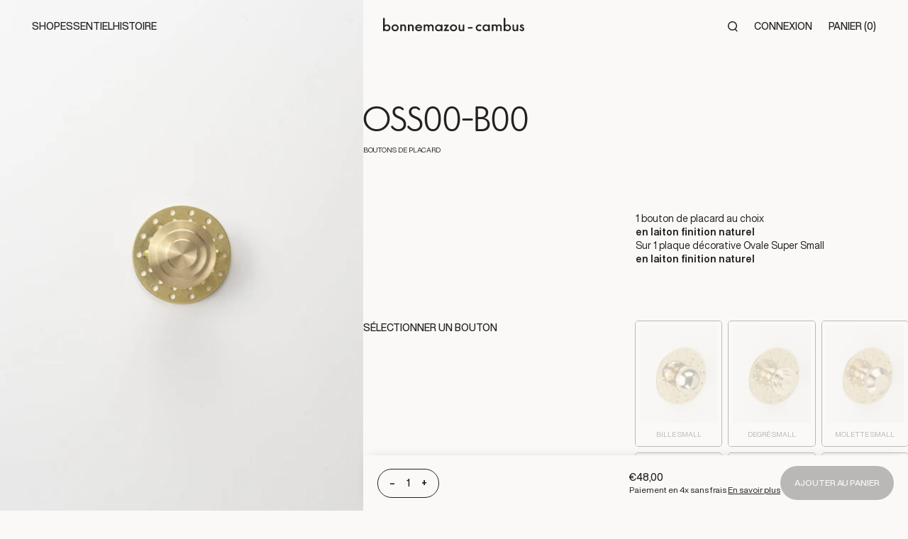

--- FILE ---
content_type: text/html; charset=utf-8
request_url: https://bonnemazou-cambus.fr/products/oss00-b00
body_size: 73784
content:
<!doctype html>
<html class="no-js" lang="fr" ontouchmove>
  <head>
    <meta charset="utf-8">
    <meta http-equiv="X-UA-Compatible" content="IE=edge">
    <meta name="viewport" content="width=device-width,initial-scale=1">
    <meta name="theme-color" content="">
    <link rel="canonical" href="https://bonnemazou-cambus.fr/products/oss00-b00">
    <link rel="preconnect" href="https://cdn.shopify.com" crossorigin><link rel="icon" type="image/png" href="//bonnemazou-cambus.fr/cdn/shop/files/fav.png?crop=center&height=32&v=1663140083&width=32"><title>
      OSS00-B00
 &ndash; Bonnemazou-Cambus</title>

    
      <meta name="description" content="Ce pack comprend 1 bouton de placard en laiton posé sur 1 plaque décorative.">
    

    

<meta property="og:site_name" content="Bonnemazou-Cambus">
<meta property="og:url" content="https://bonnemazou-cambus.fr/products/oss00-b00">
<meta property="og:title" content="OSS00-B00">
<meta property="og:type" content="product">
<meta property="og:description" content="Ce pack comprend 1 bouton de placard en laiton posé sur 1 plaque décorative."><meta property="og:image" content="http://bonnemazou-cambus.fr/cdn/shop/products/bonnemazou-cambus-oss00-b00-boutons-de-placard-639047.jpg?v=1677005721">
  <meta property="og:image:secure_url" content="https://bonnemazou-cambus.fr/cdn/shop/products/bonnemazou-cambus-oss00-b00-boutons-de-placard-639047.jpg?v=1677005721">
  <meta property="og:image:width" content="1080">
  <meta property="og:image:height" content="1350"><meta property="og:price:amount" content="48,00">
  <meta property="og:price:currency" content="EUR"><meta name="twitter:card" content="summary_large_image">
<meta name="twitter:title" content="OSS00-B00">
<meta name="twitter:description" content="Ce pack comprend 1 bouton de placard en laiton posé sur 1 plaque décorative.">


    <link href="//bonnemazou-cambus.fr/cdn/shop/t/2/assets/gsap.min.js?v=62811821679674489941694330332" as="script" rel="preload">
    <link href="//bonnemazou-cambus.fr/cdn/shop/t/2/assets/Observer.min.js?v=142483270810310842931694330331" as="script" rel="preload">
    <link href="//bonnemazou-cambus.fr/cdn/shop/t/2/assets/app.js?v=146046924261786944071730905695" as="script" rel="preload">
    
    <script>window.performance && window.performance.mark && window.performance.mark('shopify.content_for_header.start');</script><meta name="facebook-domain-verification" content="59gc3nw6cy0yfsb5kfvwyh3sx7os1a">
<meta id="shopify-digital-wallet" name="shopify-digital-wallet" content="/65347485920/digital_wallets/dialog">
<meta name="shopify-checkout-api-token" content="b462c1a13afb34c3721dbe9339d9fb1d">
<meta id="in-context-paypal-metadata" data-shop-id="65347485920" data-venmo-supported="false" data-environment="production" data-locale="fr_FR" data-paypal-v4="true" data-currency="EUR">
<link rel="alternate" hreflang="x-default" href="https://bonnemazou-cambus.fr/products/oss00-b00">
<link rel="alternate" hreflang="fr" href="https://bonnemazou-cambus.fr/products/oss00-b00">
<link rel="alternate" hreflang="en" href="https://bonnemazou-cambus.fr/en/products/oss00-b00">
<link rel="alternate" hreflang="en-AE" href="https://bonnemazou-cambus.fr/en-int/products/oss00-b00">
<link rel="alternate" hreflang="fr-AE" href="https://bonnemazou-cambus.fr/fr-int/products/oss00-b00">
<link rel="alternate" hreflang="en-AT" href="https://bonnemazou-cambus.fr/en-int/products/oss00-b00">
<link rel="alternate" hreflang="fr-AT" href="https://bonnemazou-cambus.fr/fr-int/products/oss00-b00">
<link rel="alternate" hreflang="en-AU" href="https://bonnemazou-cambus.fr/en-int/products/oss00-b00">
<link rel="alternate" hreflang="fr-AU" href="https://bonnemazou-cambus.fr/fr-int/products/oss00-b00">
<link rel="alternate" hreflang="en-BE" href="https://bonnemazou-cambus.fr/en-int/products/oss00-b00">
<link rel="alternate" hreflang="fr-BE" href="https://bonnemazou-cambus.fr/fr-int/products/oss00-b00">
<link rel="alternate" hreflang="en-CA" href="https://bonnemazou-cambus.fr/en-int/products/oss00-b00">
<link rel="alternate" hreflang="fr-CA" href="https://bonnemazou-cambus.fr/fr-int/products/oss00-b00">
<link rel="alternate" hreflang="en-CH" href="https://bonnemazou-cambus.fr/en-int/products/oss00-b00">
<link rel="alternate" hreflang="fr-CH" href="https://bonnemazou-cambus.fr/fr-int/products/oss00-b00">
<link rel="alternate" hreflang="en-CZ" href="https://bonnemazou-cambus.fr/en-int/products/oss00-b00">
<link rel="alternate" hreflang="fr-CZ" href="https://bonnemazou-cambus.fr/fr-int/products/oss00-b00">
<link rel="alternate" hreflang="en-DE" href="https://bonnemazou-cambus.fr/en-int/products/oss00-b00">
<link rel="alternate" hreflang="fr-DE" href="https://bonnemazou-cambus.fr/fr-int/products/oss00-b00">
<link rel="alternate" hreflang="en-DK" href="https://bonnemazou-cambus.fr/en-int/products/oss00-b00">
<link rel="alternate" hreflang="fr-DK" href="https://bonnemazou-cambus.fr/fr-int/products/oss00-b00">
<link rel="alternate" hreflang="en-ES" href="https://bonnemazou-cambus.fr/en-int/products/oss00-b00">
<link rel="alternate" hreflang="fr-ES" href="https://bonnemazou-cambus.fr/fr-int/products/oss00-b00">
<link rel="alternate" hreflang="en-FI" href="https://bonnemazou-cambus.fr/en-int/products/oss00-b00">
<link rel="alternate" hreflang="fr-FI" href="https://bonnemazou-cambus.fr/fr-int/products/oss00-b00">
<link rel="alternate" hreflang="en-GB" href="https://bonnemazou-cambus.fr/en-int/products/oss00-b00">
<link rel="alternate" hreflang="fr-GB" href="https://bonnemazou-cambus.fr/fr-int/products/oss00-b00">
<link rel="alternate" hreflang="en-HK" href="https://bonnemazou-cambus.fr/en-int/products/oss00-b00">
<link rel="alternate" hreflang="fr-HK" href="https://bonnemazou-cambus.fr/fr-int/products/oss00-b00">
<link rel="alternate" hreflang="en-IL" href="https://bonnemazou-cambus.fr/en-int/products/oss00-b00">
<link rel="alternate" hreflang="fr-IL" href="https://bonnemazou-cambus.fr/fr-int/products/oss00-b00">
<link rel="alternate" hreflang="en-IT" href="https://bonnemazou-cambus.fr/en-int/products/oss00-b00">
<link rel="alternate" hreflang="fr-IT" href="https://bonnemazou-cambus.fr/fr-int/products/oss00-b00">
<link rel="alternate" hreflang="en-JP" href="https://bonnemazou-cambus.fr/en-int/products/oss00-b00">
<link rel="alternate" hreflang="fr-JP" href="https://bonnemazou-cambus.fr/fr-int/products/oss00-b00">
<link rel="alternate" hreflang="en-KR" href="https://bonnemazou-cambus.fr/en-int/products/oss00-b00">
<link rel="alternate" hreflang="fr-KR" href="https://bonnemazou-cambus.fr/fr-int/products/oss00-b00">
<link rel="alternate" hreflang="en-MY" href="https://bonnemazou-cambus.fr/en-int/products/oss00-b00">
<link rel="alternate" hreflang="fr-MY" href="https://bonnemazou-cambus.fr/fr-int/products/oss00-b00">
<link rel="alternate" hreflang="en-NL" href="https://bonnemazou-cambus.fr/en-int/products/oss00-b00">
<link rel="alternate" hreflang="fr-NL" href="https://bonnemazou-cambus.fr/fr-int/products/oss00-b00">
<link rel="alternate" hreflang="en-NO" href="https://bonnemazou-cambus.fr/en-int/products/oss00-b00">
<link rel="alternate" hreflang="fr-NO" href="https://bonnemazou-cambus.fr/fr-int/products/oss00-b00">
<link rel="alternate" hreflang="en-NZ" href="https://bonnemazou-cambus.fr/en-int/products/oss00-b00">
<link rel="alternate" hreflang="fr-NZ" href="https://bonnemazou-cambus.fr/fr-int/products/oss00-b00">
<link rel="alternate" hreflang="en-PL" href="https://bonnemazou-cambus.fr/en-int/products/oss00-b00">
<link rel="alternate" hreflang="fr-PL" href="https://bonnemazou-cambus.fr/fr-int/products/oss00-b00">
<link rel="alternate" hreflang="en-PT" href="https://bonnemazou-cambus.fr/en-int/products/oss00-b00">
<link rel="alternate" hreflang="fr-PT" href="https://bonnemazou-cambus.fr/fr-int/products/oss00-b00">
<link rel="alternate" hreflang="en-SE" href="https://bonnemazou-cambus.fr/en-int/products/oss00-b00">
<link rel="alternate" hreflang="fr-SE" href="https://bonnemazou-cambus.fr/fr-int/products/oss00-b00">
<link rel="alternate" hreflang="en-SG" href="https://bonnemazou-cambus.fr/en-int/products/oss00-b00">
<link rel="alternate" hreflang="fr-SG" href="https://bonnemazou-cambus.fr/fr-int/products/oss00-b00">
<link rel="alternate" hreflang="en-US" href="https://bonnemazou-cambus.fr/en-int/products/oss00-b00">
<link rel="alternate" hreflang="fr-US" href="https://bonnemazou-cambus.fr/fr-int/products/oss00-b00">
<link rel="alternate" hreflang="en-AC" href="https://bonnemazou-cambus.fr/en-int/products/oss00-b00">
<link rel="alternate" hreflang="fr-AC" href="https://bonnemazou-cambus.fr/fr-int/products/oss00-b00">
<link rel="alternate" hreflang="en-AD" href="https://bonnemazou-cambus.fr/en-int/products/oss00-b00">
<link rel="alternate" hreflang="fr-AD" href="https://bonnemazou-cambus.fr/fr-int/products/oss00-b00">
<link rel="alternate" hreflang="en-AF" href="https://bonnemazou-cambus.fr/en-int/products/oss00-b00">
<link rel="alternate" hreflang="fr-AF" href="https://bonnemazou-cambus.fr/fr-int/products/oss00-b00">
<link rel="alternate" hreflang="en-AG" href="https://bonnemazou-cambus.fr/en-int/products/oss00-b00">
<link rel="alternate" hreflang="fr-AG" href="https://bonnemazou-cambus.fr/fr-int/products/oss00-b00">
<link rel="alternate" hreflang="en-AI" href="https://bonnemazou-cambus.fr/en-int/products/oss00-b00">
<link rel="alternate" hreflang="fr-AI" href="https://bonnemazou-cambus.fr/fr-int/products/oss00-b00">
<link rel="alternate" hreflang="en-AL" href="https://bonnemazou-cambus.fr/en-int/products/oss00-b00">
<link rel="alternate" hreflang="fr-AL" href="https://bonnemazou-cambus.fr/fr-int/products/oss00-b00">
<link rel="alternate" hreflang="en-AM" href="https://bonnemazou-cambus.fr/en-int/products/oss00-b00">
<link rel="alternate" hreflang="fr-AM" href="https://bonnemazou-cambus.fr/fr-int/products/oss00-b00">
<link rel="alternate" hreflang="en-AO" href="https://bonnemazou-cambus.fr/en-int/products/oss00-b00">
<link rel="alternate" hreflang="fr-AO" href="https://bonnemazou-cambus.fr/fr-int/products/oss00-b00">
<link rel="alternate" hreflang="en-AR" href="https://bonnemazou-cambus.fr/en-int/products/oss00-b00">
<link rel="alternate" hreflang="fr-AR" href="https://bonnemazou-cambus.fr/fr-int/products/oss00-b00">
<link rel="alternate" hreflang="en-AW" href="https://bonnemazou-cambus.fr/en-int/products/oss00-b00">
<link rel="alternate" hreflang="fr-AW" href="https://bonnemazou-cambus.fr/fr-int/products/oss00-b00">
<link rel="alternate" hreflang="en-AX" href="https://bonnemazou-cambus.fr/en-int/products/oss00-b00">
<link rel="alternate" hreflang="fr-AX" href="https://bonnemazou-cambus.fr/fr-int/products/oss00-b00">
<link rel="alternate" hreflang="en-AZ" href="https://bonnemazou-cambus.fr/en-int/products/oss00-b00">
<link rel="alternate" hreflang="fr-AZ" href="https://bonnemazou-cambus.fr/fr-int/products/oss00-b00">
<link rel="alternate" hreflang="en-BA" href="https://bonnemazou-cambus.fr/en-int/products/oss00-b00">
<link rel="alternate" hreflang="fr-BA" href="https://bonnemazou-cambus.fr/fr-int/products/oss00-b00">
<link rel="alternate" hreflang="en-BB" href="https://bonnemazou-cambus.fr/en-int/products/oss00-b00">
<link rel="alternate" hreflang="fr-BB" href="https://bonnemazou-cambus.fr/fr-int/products/oss00-b00">
<link rel="alternate" hreflang="en-BD" href="https://bonnemazou-cambus.fr/en-int/products/oss00-b00">
<link rel="alternate" hreflang="fr-BD" href="https://bonnemazou-cambus.fr/fr-int/products/oss00-b00">
<link rel="alternate" hreflang="en-BF" href="https://bonnemazou-cambus.fr/en-int/products/oss00-b00">
<link rel="alternate" hreflang="fr-BF" href="https://bonnemazou-cambus.fr/fr-int/products/oss00-b00">
<link rel="alternate" hreflang="en-BG" href="https://bonnemazou-cambus.fr/en-int/products/oss00-b00">
<link rel="alternate" hreflang="fr-BG" href="https://bonnemazou-cambus.fr/fr-int/products/oss00-b00">
<link rel="alternate" hreflang="en-BH" href="https://bonnemazou-cambus.fr/en-int/products/oss00-b00">
<link rel="alternate" hreflang="fr-BH" href="https://bonnemazou-cambus.fr/fr-int/products/oss00-b00">
<link rel="alternate" hreflang="en-BI" href="https://bonnemazou-cambus.fr/en-int/products/oss00-b00">
<link rel="alternate" hreflang="fr-BI" href="https://bonnemazou-cambus.fr/fr-int/products/oss00-b00">
<link rel="alternate" hreflang="en-BJ" href="https://bonnemazou-cambus.fr/en-int/products/oss00-b00">
<link rel="alternate" hreflang="fr-BJ" href="https://bonnemazou-cambus.fr/fr-int/products/oss00-b00">
<link rel="alternate" hreflang="en-BL" href="https://bonnemazou-cambus.fr/en-int/products/oss00-b00">
<link rel="alternate" hreflang="fr-BL" href="https://bonnemazou-cambus.fr/fr-int/products/oss00-b00">
<link rel="alternate" hreflang="en-BM" href="https://bonnemazou-cambus.fr/en-int/products/oss00-b00">
<link rel="alternate" hreflang="fr-BM" href="https://bonnemazou-cambus.fr/fr-int/products/oss00-b00">
<link rel="alternate" hreflang="en-BN" href="https://bonnemazou-cambus.fr/en-int/products/oss00-b00">
<link rel="alternate" hreflang="fr-BN" href="https://bonnemazou-cambus.fr/fr-int/products/oss00-b00">
<link rel="alternate" hreflang="en-BO" href="https://bonnemazou-cambus.fr/en-int/products/oss00-b00">
<link rel="alternate" hreflang="fr-BO" href="https://bonnemazou-cambus.fr/fr-int/products/oss00-b00">
<link rel="alternate" hreflang="en-BQ" href="https://bonnemazou-cambus.fr/en-int/products/oss00-b00">
<link rel="alternate" hreflang="fr-BQ" href="https://bonnemazou-cambus.fr/fr-int/products/oss00-b00">
<link rel="alternate" hreflang="en-BR" href="https://bonnemazou-cambus.fr/en-int/products/oss00-b00">
<link rel="alternate" hreflang="fr-BR" href="https://bonnemazou-cambus.fr/fr-int/products/oss00-b00">
<link rel="alternate" hreflang="en-BS" href="https://bonnemazou-cambus.fr/en-int/products/oss00-b00">
<link rel="alternate" hreflang="fr-BS" href="https://bonnemazou-cambus.fr/fr-int/products/oss00-b00">
<link rel="alternate" hreflang="en-BT" href="https://bonnemazou-cambus.fr/en-int/products/oss00-b00">
<link rel="alternate" hreflang="fr-BT" href="https://bonnemazou-cambus.fr/fr-int/products/oss00-b00">
<link rel="alternate" hreflang="en-BW" href="https://bonnemazou-cambus.fr/en-int/products/oss00-b00">
<link rel="alternate" hreflang="fr-BW" href="https://bonnemazou-cambus.fr/fr-int/products/oss00-b00">
<link rel="alternate" hreflang="en-BY" href="https://bonnemazou-cambus.fr/en-int/products/oss00-b00">
<link rel="alternate" hreflang="fr-BY" href="https://bonnemazou-cambus.fr/fr-int/products/oss00-b00">
<link rel="alternate" hreflang="en-BZ" href="https://bonnemazou-cambus.fr/en-int/products/oss00-b00">
<link rel="alternate" hreflang="fr-BZ" href="https://bonnemazou-cambus.fr/fr-int/products/oss00-b00">
<link rel="alternate" hreflang="en-CC" href="https://bonnemazou-cambus.fr/en-int/products/oss00-b00">
<link rel="alternate" hreflang="fr-CC" href="https://bonnemazou-cambus.fr/fr-int/products/oss00-b00">
<link rel="alternate" hreflang="en-CD" href="https://bonnemazou-cambus.fr/en-int/products/oss00-b00">
<link rel="alternate" hreflang="fr-CD" href="https://bonnemazou-cambus.fr/fr-int/products/oss00-b00">
<link rel="alternate" hreflang="en-CF" href="https://bonnemazou-cambus.fr/en-int/products/oss00-b00">
<link rel="alternate" hreflang="fr-CF" href="https://bonnemazou-cambus.fr/fr-int/products/oss00-b00">
<link rel="alternate" hreflang="en-CG" href="https://bonnemazou-cambus.fr/en-int/products/oss00-b00">
<link rel="alternate" hreflang="fr-CG" href="https://bonnemazou-cambus.fr/fr-int/products/oss00-b00">
<link rel="alternate" hreflang="en-CI" href="https://bonnemazou-cambus.fr/en-int/products/oss00-b00">
<link rel="alternate" hreflang="fr-CI" href="https://bonnemazou-cambus.fr/fr-int/products/oss00-b00">
<link rel="alternate" hreflang="en-CK" href="https://bonnemazou-cambus.fr/en-int/products/oss00-b00">
<link rel="alternate" hreflang="fr-CK" href="https://bonnemazou-cambus.fr/fr-int/products/oss00-b00">
<link rel="alternate" hreflang="en-CL" href="https://bonnemazou-cambus.fr/en-int/products/oss00-b00">
<link rel="alternate" hreflang="fr-CL" href="https://bonnemazou-cambus.fr/fr-int/products/oss00-b00">
<link rel="alternate" hreflang="en-CM" href="https://bonnemazou-cambus.fr/en-int/products/oss00-b00">
<link rel="alternate" hreflang="fr-CM" href="https://bonnemazou-cambus.fr/fr-int/products/oss00-b00">
<link rel="alternate" hreflang="en-CN" href="https://bonnemazou-cambus.fr/en-int/products/oss00-b00">
<link rel="alternate" hreflang="fr-CN" href="https://bonnemazou-cambus.fr/fr-int/products/oss00-b00">
<link rel="alternate" hreflang="en-CO" href="https://bonnemazou-cambus.fr/en-int/products/oss00-b00">
<link rel="alternate" hreflang="fr-CO" href="https://bonnemazou-cambus.fr/fr-int/products/oss00-b00">
<link rel="alternate" hreflang="en-CR" href="https://bonnemazou-cambus.fr/en-int/products/oss00-b00">
<link rel="alternate" hreflang="fr-CR" href="https://bonnemazou-cambus.fr/fr-int/products/oss00-b00">
<link rel="alternate" hreflang="en-CV" href="https://bonnemazou-cambus.fr/en-int/products/oss00-b00">
<link rel="alternate" hreflang="fr-CV" href="https://bonnemazou-cambus.fr/fr-int/products/oss00-b00">
<link rel="alternate" hreflang="en-CW" href="https://bonnemazou-cambus.fr/en-int/products/oss00-b00">
<link rel="alternate" hreflang="fr-CW" href="https://bonnemazou-cambus.fr/fr-int/products/oss00-b00">
<link rel="alternate" hreflang="en-CX" href="https://bonnemazou-cambus.fr/en-int/products/oss00-b00">
<link rel="alternate" hreflang="fr-CX" href="https://bonnemazou-cambus.fr/fr-int/products/oss00-b00">
<link rel="alternate" hreflang="en-CY" href="https://bonnemazou-cambus.fr/en-int/products/oss00-b00">
<link rel="alternate" hreflang="fr-CY" href="https://bonnemazou-cambus.fr/fr-int/products/oss00-b00">
<link rel="alternate" hreflang="en-DJ" href="https://bonnemazou-cambus.fr/en-int/products/oss00-b00">
<link rel="alternate" hreflang="fr-DJ" href="https://bonnemazou-cambus.fr/fr-int/products/oss00-b00">
<link rel="alternate" hreflang="en-DM" href="https://bonnemazou-cambus.fr/en-int/products/oss00-b00">
<link rel="alternate" hreflang="fr-DM" href="https://bonnemazou-cambus.fr/fr-int/products/oss00-b00">
<link rel="alternate" hreflang="en-DO" href="https://bonnemazou-cambus.fr/en-int/products/oss00-b00">
<link rel="alternate" hreflang="fr-DO" href="https://bonnemazou-cambus.fr/fr-int/products/oss00-b00">
<link rel="alternate" hreflang="en-DZ" href="https://bonnemazou-cambus.fr/en-int/products/oss00-b00">
<link rel="alternate" hreflang="fr-DZ" href="https://bonnemazou-cambus.fr/fr-int/products/oss00-b00">
<link rel="alternate" hreflang="en-EC" href="https://bonnemazou-cambus.fr/en-int/products/oss00-b00">
<link rel="alternate" hreflang="fr-EC" href="https://bonnemazou-cambus.fr/fr-int/products/oss00-b00">
<link rel="alternate" hreflang="en-EE" href="https://bonnemazou-cambus.fr/en-int/products/oss00-b00">
<link rel="alternate" hreflang="fr-EE" href="https://bonnemazou-cambus.fr/fr-int/products/oss00-b00">
<link rel="alternate" hreflang="en-EG" href="https://bonnemazou-cambus.fr/en-int/products/oss00-b00">
<link rel="alternate" hreflang="fr-EG" href="https://bonnemazou-cambus.fr/fr-int/products/oss00-b00">
<link rel="alternate" hreflang="en-EH" href="https://bonnemazou-cambus.fr/en-int/products/oss00-b00">
<link rel="alternate" hreflang="fr-EH" href="https://bonnemazou-cambus.fr/fr-int/products/oss00-b00">
<link rel="alternate" hreflang="en-ER" href="https://bonnemazou-cambus.fr/en-int/products/oss00-b00">
<link rel="alternate" hreflang="fr-ER" href="https://bonnemazou-cambus.fr/fr-int/products/oss00-b00">
<link rel="alternate" hreflang="en-ET" href="https://bonnemazou-cambus.fr/en-int/products/oss00-b00">
<link rel="alternate" hreflang="fr-ET" href="https://bonnemazou-cambus.fr/fr-int/products/oss00-b00">
<link rel="alternate" hreflang="en-FJ" href="https://bonnemazou-cambus.fr/en-int/products/oss00-b00">
<link rel="alternate" hreflang="fr-FJ" href="https://bonnemazou-cambus.fr/fr-int/products/oss00-b00">
<link rel="alternate" hreflang="en-FK" href="https://bonnemazou-cambus.fr/en-int/products/oss00-b00">
<link rel="alternate" hreflang="fr-FK" href="https://bonnemazou-cambus.fr/fr-int/products/oss00-b00">
<link rel="alternate" hreflang="en-FO" href="https://bonnemazou-cambus.fr/en-int/products/oss00-b00">
<link rel="alternate" hreflang="fr-FO" href="https://bonnemazou-cambus.fr/fr-int/products/oss00-b00">
<link rel="alternate" hreflang="en-GA" href="https://bonnemazou-cambus.fr/en-int/products/oss00-b00">
<link rel="alternate" hreflang="fr-GA" href="https://bonnemazou-cambus.fr/fr-int/products/oss00-b00">
<link rel="alternate" hreflang="en-GD" href="https://bonnemazou-cambus.fr/en-int/products/oss00-b00">
<link rel="alternate" hreflang="fr-GD" href="https://bonnemazou-cambus.fr/fr-int/products/oss00-b00">
<link rel="alternate" hreflang="en-GE" href="https://bonnemazou-cambus.fr/en-int/products/oss00-b00">
<link rel="alternate" hreflang="fr-GE" href="https://bonnemazou-cambus.fr/fr-int/products/oss00-b00">
<link rel="alternate" hreflang="en-GF" href="https://bonnemazou-cambus.fr/en-int/products/oss00-b00">
<link rel="alternate" hreflang="fr-GF" href="https://bonnemazou-cambus.fr/fr-int/products/oss00-b00">
<link rel="alternate" hreflang="en-GG" href="https://bonnemazou-cambus.fr/en-int/products/oss00-b00">
<link rel="alternate" hreflang="fr-GG" href="https://bonnemazou-cambus.fr/fr-int/products/oss00-b00">
<link rel="alternate" hreflang="en-GH" href="https://bonnemazou-cambus.fr/en-int/products/oss00-b00">
<link rel="alternate" hreflang="fr-GH" href="https://bonnemazou-cambus.fr/fr-int/products/oss00-b00">
<link rel="alternate" hreflang="en-GI" href="https://bonnemazou-cambus.fr/en-int/products/oss00-b00">
<link rel="alternate" hreflang="fr-GI" href="https://bonnemazou-cambus.fr/fr-int/products/oss00-b00">
<link rel="alternate" hreflang="en-GL" href="https://bonnemazou-cambus.fr/en-int/products/oss00-b00">
<link rel="alternate" hreflang="fr-GL" href="https://bonnemazou-cambus.fr/fr-int/products/oss00-b00">
<link rel="alternate" hreflang="en-GM" href="https://bonnemazou-cambus.fr/en-int/products/oss00-b00">
<link rel="alternate" hreflang="fr-GM" href="https://bonnemazou-cambus.fr/fr-int/products/oss00-b00">
<link rel="alternate" hreflang="en-GN" href="https://bonnemazou-cambus.fr/en-int/products/oss00-b00">
<link rel="alternate" hreflang="fr-GN" href="https://bonnemazou-cambus.fr/fr-int/products/oss00-b00">
<link rel="alternate" hreflang="en-GP" href="https://bonnemazou-cambus.fr/en-int/products/oss00-b00">
<link rel="alternate" hreflang="fr-GP" href="https://bonnemazou-cambus.fr/fr-int/products/oss00-b00">
<link rel="alternate" hreflang="en-GQ" href="https://bonnemazou-cambus.fr/en-int/products/oss00-b00">
<link rel="alternate" hreflang="fr-GQ" href="https://bonnemazou-cambus.fr/fr-int/products/oss00-b00">
<link rel="alternate" hreflang="en-GR" href="https://bonnemazou-cambus.fr/en-int/products/oss00-b00">
<link rel="alternate" hreflang="fr-GR" href="https://bonnemazou-cambus.fr/fr-int/products/oss00-b00">
<link rel="alternate" hreflang="en-GS" href="https://bonnemazou-cambus.fr/en-int/products/oss00-b00">
<link rel="alternate" hreflang="fr-GS" href="https://bonnemazou-cambus.fr/fr-int/products/oss00-b00">
<link rel="alternate" hreflang="en-GT" href="https://bonnemazou-cambus.fr/en-int/products/oss00-b00">
<link rel="alternate" hreflang="fr-GT" href="https://bonnemazou-cambus.fr/fr-int/products/oss00-b00">
<link rel="alternate" hreflang="en-GW" href="https://bonnemazou-cambus.fr/en-int/products/oss00-b00">
<link rel="alternate" hreflang="fr-GW" href="https://bonnemazou-cambus.fr/fr-int/products/oss00-b00">
<link rel="alternate" hreflang="en-GY" href="https://bonnemazou-cambus.fr/en-int/products/oss00-b00">
<link rel="alternate" hreflang="fr-GY" href="https://bonnemazou-cambus.fr/fr-int/products/oss00-b00">
<link rel="alternate" hreflang="en-HN" href="https://bonnemazou-cambus.fr/en-int/products/oss00-b00">
<link rel="alternate" hreflang="fr-HN" href="https://bonnemazou-cambus.fr/fr-int/products/oss00-b00">
<link rel="alternate" hreflang="en-HR" href="https://bonnemazou-cambus.fr/en-int/products/oss00-b00">
<link rel="alternate" hreflang="fr-HR" href="https://bonnemazou-cambus.fr/fr-int/products/oss00-b00">
<link rel="alternate" hreflang="en-HT" href="https://bonnemazou-cambus.fr/en-int/products/oss00-b00">
<link rel="alternate" hreflang="fr-HT" href="https://bonnemazou-cambus.fr/fr-int/products/oss00-b00">
<link rel="alternate" hreflang="en-HU" href="https://bonnemazou-cambus.fr/en-int/products/oss00-b00">
<link rel="alternate" hreflang="fr-HU" href="https://bonnemazou-cambus.fr/fr-int/products/oss00-b00">
<link rel="alternate" hreflang="en-ID" href="https://bonnemazou-cambus.fr/en-int/products/oss00-b00">
<link rel="alternate" hreflang="fr-ID" href="https://bonnemazou-cambus.fr/fr-int/products/oss00-b00">
<link rel="alternate" hreflang="en-IM" href="https://bonnemazou-cambus.fr/en-int/products/oss00-b00">
<link rel="alternate" hreflang="fr-IM" href="https://bonnemazou-cambus.fr/fr-int/products/oss00-b00">
<link rel="alternate" hreflang="en-IN" href="https://bonnemazou-cambus.fr/en-int/products/oss00-b00">
<link rel="alternate" hreflang="fr-IN" href="https://bonnemazou-cambus.fr/fr-int/products/oss00-b00">
<link rel="alternate" hreflang="en-IO" href="https://bonnemazou-cambus.fr/en-int/products/oss00-b00">
<link rel="alternate" hreflang="fr-IO" href="https://bonnemazou-cambus.fr/fr-int/products/oss00-b00">
<link rel="alternate" hreflang="en-IQ" href="https://bonnemazou-cambus.fr/en-int/products/oss00-b00">
<link rel="alternate" hreflang="fr-IQ" href="https://bonnemazou-cambus.fr/fr-int/products/oss00-b00">
<link rel="alternate" hreflang="en-IS" href="https://bonnemazou-cambus.fr/en-int/products/oss00-b00">
<link rel="alternate" hreflang="fr-IS" href="https://bonnemazou-cambus.fr/fr-int/products/oss00-b00">
<link rel="alternate" hreflang="en-JE" href="https://bonnemazou-cambus.fr/en-int/products/oss00-b00">
<link rel="alternate" hreflang="fr-JE" href="https://bonnemazou-cambus.fr/fr-int/products/oss00-b00">
<link rel="alternate" hreflang="en-JM" href="https://bonnemazou-cambus.fr/en-int/products/oss00-b00">
<link rel="alternate" hreflang="fr-JM" href="https://bonnemazou-cambus.fr/fr-int/products/oss00-b00">
<link rel="alternate" hreflang="en-JO" href="https://bonnemazou-cambus.fr/en-int/products/oss00-b00">
<link rel="alternate" hreflang="fr-JO" href="https://bonnemazou-cambus.fr/fr-int/products/oss00-b00">
<link rel="alternate" hreflang="en-KE" href="https://bonnemazou-cambus.fr/en-int/products/oss00-b00">
<link rel="alternate" hreflang="fr-KE" href="https://bonnemazou-cambus.fr/fr-int/products/oss00-b00">
<link rel="alternate" hreflang="en-KG" href="https://bonnemazou-cambus.fr/en-int/products/oss00-b00">
<link rel="alternate" hreflang="fr-KG" href="https://bonnemazou-cambus.fr/fr-int/products/oss00-b00">
<link rel="alternate" hreflang="en-KH" href="https://bonnemazou-cambus.fr/en-int/products/oss00-b00">
<link rel="alternate" hreflang="fr-KH" href="https://bonnemazou-cambus.fr/fr-int/products/oss00-b00">
<link rel="alternate" hreflang="en-KI" href="https://bonnemazou-cambus.fr/en-int/products/oss00-b00">
<link rel="alternate" hreflang="fr-KI" href="https://bonnemazou-cambus.fr/fr-int/products/oss00-b00">
<link rel="alternate" hreflang="en-KM" href="https://bonnemazou-cambus.fr/en-int/products/oss00-b00">
<link rel="alternate" hreflang="fr-KM" href="https://bonnemazou-cambus.fr/fr-int/products/oss00-b00">
<link rel="alternate" hreflang="en-KN" href="https://bonnemazou-cambus.fr/en-int/products/oss00-b00">
<link rel="alternate" hreflang="fr-KN" href="https://bonnemazou-cambus.fr/fr-int/products/oss00-b00">
<link rel="alternate" hreflang="en-KW" href="https://bonnemazou-cambus.fr/en-int/products/oss00-b00">
<link rel="alternate" hreflang="fr-KW" href="https://bonnemazou-cambus.fr/fr-int/products/oss00-b00">
<link rel="alternate" hreflang="en-KY" href="https://bonnemazou-cambus.fr/en-int/products/oss00-b00">
<link rel="alternate" hreflang="fr-KY" href="https://bonnemazou-cambus.fr/fr-int/products/oss00-b00">
<link rel="alternate" hreflang="en-KZ" href="https://bonnemazou-cambus.fr/en-int/products/oss00-b00">
<link rel="alternate" hreflang="fr-KZ" href="https://bonnemazou-cambus.fr/fr-int/products/oss00-b00">
<link rel="alternate" hreflang="en-LA" href="https://bonnemazou-cambus.fr/en-int/products/oss00-b00">
<link rel="alternate" hreflang="fr-LA" href="https://bonnemazou-cambus.fr/fr-int/products/oss00-b00">
<link rel="alternate" hreflang="en-LB" href="https://bonnemazou-cambus.fr/en-int/products/oss00-b00">
<link rel="alternate" hreflang="fr-LB" href="https://bonnemazou-cambus.fr/fr-int/products/oss00-b00">
<link rel="alternate" hreflang="en-LC" href="https://bonnemazou-cambus.fr/en-int/products/oss00-b00">
<link rel="alternate" hreflang="fr-LC" href="https://bonnemazou-cambus.fr/fr-int/products/oss00-b00">
<link rel="alternate" hreflang="en-LI" href="https://bonnemazou-cambus.fr/en-int/products/oss00-b00">
<link rel="alternate" hreflang="fr-LI" href="https://bonnemazou-cambus.fr/fr-int/products/oss00-b00">
<link rel="alternate" hreflang="en-LK" href="https://bonnemazou-cambus.fr/en-int/products/oss00-b00">
<link rel="alternate" hreflang="fr-LK" href="https://bonnemazou-cambus.fr/fr-int/products/oss00-b00">
<link rel="alternate" hreflang="en-LR" href="https://bonnemazou-cambus.fr/en-int/products/oss00-b00">
<link rel="alternate" hreflang="fr-LR" href="https://bonnemazou-cambus.fr/fr-int/products/oss00-b00">
<link rel="alternate" hreflang="en-LS" href="https://bonnemazou-cambus.fr/en-int/products/oss00-b00">
<link rel="alternate" hreflang="fr-LS" href="https://bonnemazou-cambus.fr/fr-int/products/oss00-b00">
<link rel="alternate" hreflang="en-LT" href="https://bonnemazou-cambus.fr/en-int/products/oss00-b00">
<link rel="alternate" hreflang="fr-LT" href="https://bonnemazou-cambus.fr/fr-int/products/oss00-b00">
<link rel="alternate" hreflang="en-LU" href="https://bonnemazou-cambus.fr/en-int/products/oss00-b00">
<link rel="alternate" hreflang="fr-LU" href="https://bonnemazou-cambus.fr/fr-int/products/oss00-b00">
<link rel="alternate" hreflang="en-LV" href="https://bonnemazou-cambus.fr/en-int/products/oss00-b00">
<link rel="alternate" hreflang="fr-LV" href="https://bonnemazou-cambus.fr/fr-int/products/oss00-b00">
<link rel="alternate" hreflang="en-LY" href="https://bonnemazou-cambus.fr/en-int/products/oss00-b00">
<link rel="alternate" hreflang="fr-LY" href="https://bonnemazou-cambus.fr/fr-int/products/oss00-b00">
<link rel="alternate" hreflang="en-MA" href="https://bonnemazou-cambus.fr/en-int/products/oss00-b00">
<link rel="alternate" hreflang="fr-MA" href="https://bonnemazou-cambus.fr/fr-int/products/oss00-b00">
<link rel="alternate" hreflang="en-MC" href="https://bonnemazou-cambus.fr/en-int/products/oss00-b00">
<link rel="alternate" hreflang="fr-MC" href="https://bonnemazou-cambus.fr/fr-int/products/oss00-b00">
<link rel="alternate" hreflang="en-MD" href="https://bonnemazou-cambus.fr/en-int/products/oss00-b00">
<link rel="alternate" hreflang="fr-MD" href="https://bonnemazou-cambus.fr/fr-int/products/oss00-b00">
<link rel="alternate" hreflang="en-ME" href="https://bonnemazou-cambus.fr/en-int/products/oss00-b00">
<link rel="alternate" hreflang="fr-ME" href="https://bonnemazou-cambus.fr/fr-int/products/oss00-b00">
<link rel="alternate" hreflang="en-MF" href="https://bonnemazou-cambus.fr/en-int/products/oss00-b00">
<link rel="alternate" hreflang="fr-MF" href="https://bonnemazou-cambus.fr/fr-int/products/oss00-b00">
<link rel="alternate" hreflang="en-MG" href="https://bonnemazou-cambus.fr/en-int/products/oss00-b00">
<link rel="alternate" hreflang="fr-MG" href="https://bonnemazou-cambus.fr/fr-int/products/oss00-b00">
<link rel="alternate" hreflang="en-MK" href="https://bonnemazou-cambus.fr/en-int/products/oss00-b00">
<link rel="alternate" hreflang="fr-MK" href="https://bonnemazou-cambus.fr/fr-int/products/oss00-b00">
<link rel="alternate" hreflang="en-ML" href="https://bonnemazou-cambus.fr/en-int/products/oss00-b00">
<link rel="alternate" hreflang="fr-ML" href="https://bonnemazou-cambus.fr/fr-int/products/oss00-b00">
<link rel="alternate" hreflang="en-MM" href="https://bonnemazou-cambus.fr/en-int/products/oss00-b00">
<link rel="alternate" hreflang="fr-MM" href="https://bonnemazou-cambus.fr/fr-int/products/oss00-b00">
<link rel="alternate" hreflang="en-MN" href="https://bonnemazou-cambus.fr/en-int/products/oss00-b00">
<link rel="alternate" hreflang="fr-MN" href="https://bonnemazou-cambus.fr/fr-int/products/oss00-b00">
<link rel="alternate" hreflang="en-MO" href="https://bonnemazou-cambus.fr/en-int/products/oss00-b00">
<link rel="alternate" hreflang="fr-MO" href="https://bonnemazou-cambus.fr/fr-int/products/oss00-b00">
<link rel="alternate" hreflang="en-MQ" href="https://bonnemazou-cambus.fr/en-int/products/oss00-b00">
<link rel="alternate" hreflang="fr-MQ" href="https://bonnemazou-cambus.fr/fr-int/products/oss00-b00">
<link rel="alternate" hreflang="en-MR" href="https://bonnemazou-cambus.fr/en-int/products/oss00-b00">
<link rel="alternate" hreflang="fr-MR" href="https://bonnemazou-cambus.fr/fr-int/products/oss00-b00">
<link rel="alternate" hreflang="en-MS" href="https://bonnemazou-cambus.fr/en-int/products/oss00-b00">
<link rel="alternate" hreflang="fr-MS" href="https://bonnemazou-cambus.fr/fr-int/products/oss00-b00">
<link rel="alternate" hreflang="en-MT" href="https://bonnemazou-cambus.fr/en-int/products/oss00-b00">
<link rel="alternate" hreflang="fr-MT" href="https://bonnemazou-cambus.fr/fr-int/products/oss00-b00">
<link rel="alternate" hreflang="en-MU" href="https://bonnemazou-cambus.fr/en-int/products/oss00-b00">
<link rel="alternate" hreflang="fr-MU" href="https://bonnemazou-cambus.fr/fr-int/products/oss00-b00">
<link rel="alternate" hreflang="en-MV" href="https://bonnemazou-cambus.fr/en-int/products/oss00-b00">
<link rel="alternate" hreflang="fr-MV" href="https://bonnemazou-cambus.fr/fr-int/products/oss00-b00">
<link rel="alternate" hreflang="en-MW" href="https://bonnemazou-cambus.fr/en-int/products/oss00-b00">
<link rel="alternate" hreflang="fr-MW" href="https://bonnemazou-cambus.fr/fr-int/products/oss00-b00">
<link rel="alternate" hreflang="en-MX" href="https://bonnemazou-cambus.fr/en-int/products/oss00-b00">
<link rel="alternate" hreflang="fr-MX" href="https://bonnemazou-cambus.fr/fr-int/products/oss00-b00">
<link rel="alternate" hreflang="en-MZ" href="https://bonnemazou-cambus.fr/en-int/products/oss00-b00">
<link rel="alternate" hreflang="fr-MZ" href="https://bonnemazou-cambus.fr/fr-int/products/oss00-b00">
<link rel="alternate" hreflang="en-NA" href="https://bonnemazou-cambus.fr/en-int/products/oss00-b00">
<link rel="alternate" hreflang="fr-NA" href="https://bonnemazou-cambus.fr/fr-int/products/oss00-b00">
<link rel="alternate" hreflang="en-NC" href="https://bonnemazou-cambus.fr/en-int/products/oss00-b00">
<link rel="alternate" hreflang="fr-NC" href="https://bonnemazou-cambus.fr/fr-int/products/oss00-b00">
<link rel="alternate" hreflang="en-NE" href="https://bonnemazou-cambus.fr/en-int/products/oss00-b00">
<link rel="alternate" hreflang="fr-NE" href="https://bonnemazou-cambus.fr/fr-int/products/oss00-b00">
<link rel="alternate" hreflang="en-NF" href="https://bonnemazou-cambus.fr/en-int/products/oss00-b00">
<link rel="alternate" hreflang="fr-NF" href="https://bonnemazou-cambus.fr/fr-int/products/oss00-b00">
<link rel="alternate" hreflang="en-NG" href="https://bonnemazou-cambus.fr/en-int/products/oss00-b00">
<link rel="alternate" hreflang="fr-NG" href="https://bonnemazou-cambus.fr/fr-int/products/oss00-b00">
<link rel="alternate" hreflang="en-NI" href="https://bonnemazou-cambus.fr/en-int/products/oss00-b00">
<link rel="alternate" hreflang="fr-NI" href="https://bonnemazou-cambus.fr/fr-int/products/oss00-b00">
<link rel="alternate" hreflang="en-NP" href="https://bonnemazou-cambus.fr/en-int/products/oss00-b00">
<link rel="alternate" hreflang="fr-NP" href="https://bonnemazou-cambus.fr/fr-int/products/oss00-b00">
<link rel="alternate" hreflang="en-NR" href="https://bonnemazou-cambus.fr/en-int/products/oss00-b00">
<link rel="alternate" hreflang="fr-NR" href="https://bonnemazou-cambus.fr/fr-int/products/oss00-b00">
<link rel="alternate" hreflang="en-NU" href="https://bonnemazou-cambus.fr/en-int/products/oss00-b00">
<link rel="alternate" hreflang="fr-NU" href="https://bonnemazou-cambus.fr/fr-int/products/oss00-b00">
<link rel="alternate" hreflang="en-OM" href="https://bonnemazou-cambus.fr/en-int/products/oss00-b00">
<link rel="alternate" hreflang="fr-OM" href="https://bonnemazou-cambus.fr/fr-int/products/oss00-b00">
<link rel="alternate" hreflang="en-PA" href="https://bonnemazou-cambus.fr/en-int/products/oss00-b00">
<link rel="alternate" hreflang="fr-PA" href="https://bonnemazou-cambus.fr/fr-int/products/oss00-b00">
<link rel="alternate" hreflang="en-PE" href="https://bonnemazou-cambus.fr/en-int/products/oss00-b00">
<link rel="alternate" hreflang="fr-PE" href="https://bonnemazou-cambus.fr/fr-int/products/oss00-b00">
<link rel="alternate" hreflang="en-PF" href="https://bonnemazou-cambus.fr/en-int/products/oss00-b00">
<link rel="alternate" hreflang="fr-PF" href="https://bonnemazou-cambus.fr/fr-int/products/oss00-b00">
<link rel="alternate" hreflang="en-PG" href="https://bonnemazou-cambus.fr/en-int/products/oss00-b00">
<link rel="alternate" hreflang="fr-PG" href="https://bonnemazou-cambus.fr/fr-int/products/oss00-b00">
<link rel="alternate" hreflang="en-PH" href="https://bonnemazou-cambus.fr/en-int/products/oss00-b00">
<link rel="alternate" hreflang="fr-PH" href="https://bonnemazou-cambus.fr/fr-int/products/oss00-b00">
<link rel="alternate" hreflang="en-PK" href="https://bonnemazou-cambus.fr/en-int/products/oss00-b00">
<link rel="alternate" hreflang="fr-PK" href="https://bonnemazou-cambus.fr/fr-int/products/oss00-b00">
<link rel="alternate" hreflang="en-PM" href="https://bonnemazou-cambus.fr/en-int/products/oss00-b00">
<link rel="alternate" hreflang="fr-PM" href="https://bonnemazou-cambus.fr/fr-int/products/oss00-b00">
<link rel="alternate" hreflang="en-PN" href="https://bonnemazou-cambus.fr/en-int/products/oss00-b00">
<link rel="alternate" hreflang="fr-PN" href="https://bonnemazou-cambus.fr/fr-int/products/oss00-b00">
<link rel="alternate" hreflang="en-PS" href="https://bonnemazou-cambus.fr/en-int/products/oss00-b00">
<link rel="alternate" hreflang="fr-PS" href="https://bonnemazou-cambus.fr/fr-int/products/oss00-b00">
<link rel="alternate" hreflang="en-PY" href="https://bonnemazou-cambus.fr/en-int/products/oss00-b00">
<link rel="alternate" hreflang="fr-PY" href="https://bonnemazou-cambus.fr/fr-int/products/oss00-b00">
<link rel="alternate" hreflang="en-QA" href="https://bonnemazou-cambus.fr/en-int/products/oss00-b00">
<link rel="alternate" hreflang="fr-QA" href="https://bonnemazou-cambus.fr/fr-int/products/oss00-b00">
<link rel="alternate" hreflang="en-RE" href="https://bonnemazou-cambus.fr/en-int/products/oss00-b00">
<link rel="alternate" hreflang="fr-RE" href="https://bonnemazou-cambus.fr/fr-int/products/oss00-b00">
<link rel="alternate" hreflang="en-RO" href="https://bonnemazou-cambus.fr/en-int/products/oss00-b00">
<link rel="alternate" hreflang="fr-RO" href="https://bonnemazou-cambus.fr/fr-int/products/oss00-b00">
<link rel="alternate" hreflang="en-RS" href="https://bonnemazou-cambus.fr/en-int/products/oss00-b00">
<link rel="alternate" hreflang="fr-RS" href="https://bonnemazou-cambus.fr/fr-int/products/oss00-b00">
<link rel="alternate" hreflang="en-RU" href="https://bonnemazou-cambus.fr/en-int/products/oss00-b00">
<link rel="alternate" hreflang="fr-RU" href="https://bonnemazou-cambus.fr/fr-int/products/oss00-b00">
<link rel="alternate" hreflang="en-RW" href="https://bonnemazou-cambus.fr/en-int/products/oss00-b00">
<link rel="alternate" hreflang="fr-RW" href="https://bonnemazou-cambus.fr/fr-int/products/oss00-b00">
<link rel="alternate" hreflang="en-SA" href="https://bonnemazou-cambus.fr/en-int/products/oss00-b00">
<link rel="alternate" hreflang="fr-SA" href="https://bonnemazou-cambus.fr/fr-int/products/oss00-b00">
<link rel="alternate" hreflang="en-SB" href="https://bonnemazou-cambus.fr/en-int/products/oss00-b00">
<link rel="alternate" hreflang="fr-SB" href="https://bonnemazou-cambus.fr/fr-int/products/oss00-b00">
<link rel="alternate" hreflang="en-SC" href="https://bonnemazou-cambus.fr/en-int/products/oss00-b00">
<link rel="alternate" hreflang="fr-SC" href="https://bonnemazou-cambus.fr/fr-int/products/oss00-b00">
<link rel="alternate" hreflang="en-SD" href="https://bonnemazou-cambus.fr/en-int/products/oss00-b00">
<link rel="alternate" hreflang="fr-SD" href="https://bonnemazou-cambus.fr/fr-int/products/oss00-b00">
<link rel="alternate" hreflang="en-SH" href="https://bonnemazou-cambus.fr/en-int/products/oss00-b00">
<link rel="alternate" hreflang="fr-SH" href="https://bonnemazou-cambus.fr/fr-int/products/oss00-b00">
<link rel="alternate" hreflang="en-SI" href="https://bonnemazou-cambus.fr/en-int/products/oss00-b00">
<link rel="alternate" hreflang="fr-SI" href="https://bonnemazou-cambus.fr/fr-int/products/oss00-b00">
<link rel="alternate" hreflang="en-SJ" href="https://bonnemazou-cambus.fr/en-int/products/oss00-b00">
<link rel="alternate" hreflang="fr-SJ" href="https://bonnemazou-cambus.fr/fr-int/products/oss00-b00">
<link rel="alternate" hreflang="en-SK" href="https://bonnemazou-cambus.fr/en-int/products/oss00-b00">
<link rel="alternate" hreflang="fr-SK" href="https://bonnemazou-cambus.fr/fr-int/products/oss00-b00">
<link rel="alternate" hreflang="en-SL" href="https://bonnemazou-cambus.fr/en-int/products/oss00-b00">
<link rel="alternate" hreflang="fr-SL" href="https://bonnemazou-cambus.fr/fr-int/products/oss00-b00">
<link rel="alternate" hreflang="en-SM" href="https://bonnemazou-cambus.fr/en-int/products/oss00-b00">
<link rel="alternate" hreflang="fr-SM" href="https://bonnemazou-cambus.fr/fr-int/products/oss00-b00">
<link rel="alternate" hreflang="en-SN" href="https://bonnemazou-cambus.fr/en-int/products/oss00-b00">
<link rel="alternate" hreflang="fr-SN" href="https://bonnemazou-cambus.fr/fr-int/products/oss00-b00">
<link rel="alternate" hreflang="en-SO" href="https://bonnemazou-cambus.fr/en-int/products/oss00-b00">
<link rel="alternate" hreflang="fr-SO" href="https://bonnemazou-cambus.fr/fr-int/products/oss00-b00">
<link rel="alternate" hreflang="en-SR" href="https://bonnemazou-cambus.fr/en-int/products/oss00-b00">
<link rel="alternate" hreflang="fr-SR" href="https://bonnemazou-cambus.fr/fr-int/products/oss00-b00">
<link rel="alternate" hreflang="en-SS" href="https://bonnemazou-cambus.fr/en-int/products/oss00-b00">
<link rel="alternate" hreflang="fr-SS" href="https://bonnemazou-cambus.fr/fr-int/products/oss00-b00">
<link rel="alternate" hreflang="en-ST" href="https://bonnemazou-cambus.fr/en-int/products/oss00-b00">
<link rel="alternate" hreflang="fr-ST" href="https://bonnemazou-cambus.fr/fr-int/products/oss00-b00">
<link rel="alternate" hreflang="en-SV" href="https://bonnemazou-cambus.fr/en-int/products/oss00-b00">
<link rel="alternate" hreflang="fr-SV" href="https://bonnemazou-cambus.fr/fr-int/products/oss00-b00">
<link rel="alternate" hreflang="en-SX" href="https://bonnemazou-cambus.fr/en-int/products/oss00-b00">
<link rel="alternate" hreflang="fr-SX" href="https://bonnemazou-cambus.fr/fr-int/products/oss00-b00">
<link rel="alternate" hreflang="en-SZ" href="https://bonnemazou-cambus.fr/en-int/products/oss00-b00">
<link rel="alternate" hreflang="fr-SZ" href="https://bonnemazou-cambus.fr/fr-int/products/oss00-b00">
<link rel="alternate" hreflang="en-TA" href="https://bonnemazou-cambus.fr/en-int/products/oss00-b00">
<link rel="alternate" hreflang="fr-TA" href="https://bonnemazou-cambus.fr/fr-int/products/oss00-b00">
<link rel="alternate" hreflang="en-TC" href="https://bonnemazou-cambus.fr/en-int/products/oss00-b00">
<link rel="alternate" hreflang="fr-TC" href="https://bonnemazou-cambus.fr/fr-int/products/oss00-b00">
<link rel="alternate" hreflang="en-TD" href="https://bonnemazou-cambus.fr/en-int/products/oss00-b00">
<link rel="alternate" hreflang="fr-TD" href="https://bonnemazou-cambus.fr/fr-int/products/oss00-b00">
<link rel="alternate" hreflang="en-TF" href="https://bonnemazou-cambus.fr/en-int/products/oss00-b00">
<link rel="alternate" hreflang="fr-TF" href="https://bonnemazou-cambus.fr/fr-int/products/oss00-b00">
<link rel="alternate" hreflang="en-TG" href="https://bonnemazou-cambus.fr/en-int/products/oss00-b00">
<link rel="alternate" hreflang="fr-TG" href="https://bonnemazou-cambus.fr/fr-int/products/oss00-b00">
<link rel="alternate" hreflang="en-TH" href="https://bonnemazou-cambus.fr/en-int/products/oss00-b00">
<link rel="alternate" hreflang="fr-TH" href="https://bonnemazou-cambus.fr/fr-int/products/oss00-b00">
<link rel="alternate" hreflang="en-TJ" href="https://bonnemazou-cambus.fr/en-int/products/oss00-b00">
<link rel="alternate" hreflang="fr-TJ" href="https://bonnemazou-cambus.fr/fr-int/products/oss00-b00">
<link rel="alternate" hreflang="en-TK" href="https://bonnemazou-cambus.fr/en-int/products/oss00-b00">
<link rel="alternate" hreflang="fr-TK" href="https://bonnemazou-cambus.fr/fr-int/products/oss00-b00">
<link rel="alternate" hreflang="en-TL" href="https://bonnemazou-cambus.fr/en-int/products/oss00-b00">
<link rel="alternate" hreflang="fr-TL" href="https://bonnemazou-cambus.fr/fr-int/products/oss00-b00">
<link rel="alternate" hreflang="en-TM" href="https://bonnemazou-cambus.fr/en-int/products/oss00-b00">
<link rel="alternate" hreflang="fr-TM" href="https://bonnemazou-cambus.fr/fr-int/products/oss00-b00">
<link rel="alternate" hreflang="en-TN" href="https://bonnemazou-cambus.fr/en-int/products/oss00-b00">
<link rel="alternate" hreflang="fr-TN" href="https://bonnemazou-cambus.fr/fr-int/products/oss00-b00">
<link rel="alternate" hreflang="en-TO" href="https://bonnemazou-cambus.fr/en-int/products/oss00-b00">
<link rel="alternate" hreflang="fr-TO" href="https://bonnemazou-cambus.fr/fr-int/products/oss00-b00">
<link rel="alternate" hreflang="en-TR" href="https://bonnemazou-cambus.fr/en-int/products/oss00-b00">
<link rel="alternate" hreflang="fr-TR" href="https://bonnemazou-cambus.fr/fr-int/products/oss00-b00">
<link rel="alternate" hreflang="en-TT" href="https://bonnemazou-cambus.fr/en-int/products/oss00-b00">
<link rel="alternate" hreflang="fr-TT" href="https://bonnemazou-cambus.fr/fr-int/products/oss00-b00">
<link rel="alternate" hreflang="en-TV" href="https://bonnemazou-cambus.fr/en-int/products/oss00-b00">
<link rel="alternate" hreflang="fr-TV" href="https://bonnemazou-cambus.fr/fr-int/products/oss00-b00">
<link rel="alternate" hreflang="en-TW" href="https://bonnemazou-cambus.fr/en-int/products/oss00-b00">
<link rel="alternate" hreflang="fr-TW" href="https://bonnemazou-cambus.fr/fr-int/products/oss00-b00">
<link rel="alternate" hreflang="en-TZ" href="https://bonnemazou-cambus.fr/en-int/products/oss00-b00">
<link rel="alternate" hreflang="fr-TZ" href="https://bonnemazou-cambus.fr/fr-int/products/oss00-b00">
<link rel="alternate" hreflang="en-UA" href="https://bonnemazou-cambus.fr/en-int/products/oss00-b00">
<link rel="alternate" hreflang="fr-UA" href="https://bonnemazou-cambus.fr/fr-int/products/oss00-b00">
<link rel="alternate" hreflang="en-UG" href="https://bonnemazou-cambus.fr/en-int/products/oss00-b00">
<link rel="alternate" hreflang="fr-UG" href="https://bonnemazou-cambus.fr/fr-int/products/oss00-b00">
<link rel="alternate" hreflang="en-UM" href="https://bonnemazou-cambus.fr/en-int/products/oss00-b00">
<link rel="alternate" hreflang="fr-UM" href="https://bonnemazou-cambus.fr/fr-int/products/oss00-b00">
<link rel="alternate" hreflang="en-UY" href="https://bonnemazou-cambus.fr/en-int/products/oss00-b00">
<link rel="alternate" hreflang="fr-UY" href="https://bonnemazou-cambus.fr/fr-int/products/oss00-b00">
<link rel="alternate" hreflang="en-UZ" href="https://bonnemazou-cambus.fr/en-int/products/oss00-b00">
<link rel="alternate" hreflang="fr-UZ" href="https://bonnemazou-cambus.fr/fr-int/products/oss00-b00">
<link rel="alternate" hreflang="en-VA" href="https://bonnemazou-cambus.fr/en-int/products/oss00-b00">
<link rel="alternate" hreflang="fr-VA" href="https://bonnemazou-cambus.fr/fr-int/products/oss00-b00">
<link rel="alternate" hreflang="en-VC" href="https://bonnemazou-cambus.fr/en-int/products/oss00-b00">
<link rel="alternate" hreflang="fr-VC" href="https://bonnemazou-cambus.fr/fr-int/products/oss00-b00">
<link rel="alternate" hreflang="en-VE" href="https://bonnemazou-cambus.fr/en-int/products/oss00-b00">
<link rel="alternate" hreflang="fr-VE" href="https://bonnemazou-cambus.fr/fr-int/products/oss00-b00">
<link rel="alternate" hreflang="en-VG" href="https://bonnemazou-cambus.fr/en-int/products/oss00-b00">
<link rel="alternate" hreflang="fr-VG" href="https://bonnemazou-cambus.fr/fr-int/products/oss00-b00">
<link rel="alternate" hreflang="en-VN" href="https://bonnemazou-cambus.fr/en-int/products/oss00-b00">
<link rel="alternate" hreflang="fr-VN" href="https://bonnemazou-cambus.fr/fr-int/products/oss00-b00">
<link rel="alternate" hreflang="en-VU" href="https://bonnemazou-cambus.fr/en-int/products/oss00-b00">
<link rel="alternate" hreflang="fr-VU" href="https://bonnemazou-cambus.fr/fr-int/products/oss00-b00">
<link rel="alternate" hreflang="en-WF" href="https://bonnemazou-cambus.fr/en-int/products/oss00-b00">
<link rel="alternate" hreflang="fr-WF" href="https://bonnemazou-cambus.fr/fr-int/products/oss00-b00">
<link rel="alternate" hreflang="en-WS" href="https://bonnemazou-cambus.fr/en-int/products/oss00-b00">
<link rel="alternate" hreflang="fr-WS" href="https://bonnemazou-cambus.fr/fr-int/products/oss00-b00">
<link rel="alternate" hreflang="en-XK" href="https://bonnemazou-cambus.fr/en-int/products/oss00-b00">
<link rel="alternate" hreflang="fr-XK" href="https://bonnemazou-cambus.fr/fr-int/products/oss00-b00">
<link rel="alternate" hreflang="en-YE" href="https://bonnemazou-cambus.fr/en-int/products/oss00-b00">
<link rel="alternate" hreflang="fr-YE" href="https://bonnemazou-cambus.fr/fr-int/products/oss00-b00">
<link rel="alternate" hreflang="en-YT" href="https://bonnemazou-cambus.fr/en-int/products/oss00-b00">
<link rel="alternate" hreflang="fr-YT" href="https://bonnemazou-cambus.fr/fr-int/products/oss00-b00">
<link rel="alternate" hreflang="en-ZA" href="https://bonnemazou-cambus.fr/en-int/products/oss00-b00">
<link rel="alternate" hreflang="fr-ZA" href="https://bonnemazou-cambus.fr/fr-int/products/oss00-b00">
<link rel="alternate" hreflang="en-ZM" href="https://bonnemazou-cambus.fr/en-int/products/oss00-b00">
<link rel="alternate" hreflang="fr-ZM" href="https://bonnemazou-cambus.fr/fr-int/products/oss00-b00">
<link rel="alternate" hreflang="en-ZW" href="https://bonnemazou-cambus.fr/en-int/products/oss00-b00">
<link rel="alternate" hreflang="fr-ZW" href="https://bonnemazou-cambus.fr/fr-int/products/oss00-b00">
<link rel="alternate" hreflang="en-IE" href="https://bonnemazou-cambus.fr/en-int/products/oss00-b00">
<link rel="alternate" hreflang="fr-IE" href="https://bonnemazou-cambus.fr/fr-int/products/oss00-b00">
<link rel="alternate" type="application/json+oembed" href="https://bonnemazou-cambus.fr/products/oss00-b00.oembed">
<script async="async" src="/checkouts/internal/preloads.js?locale=fr-FR"></script>
<script id="apple-pay-shop-capabilities" type="application/json">{"shopId":65347485920,"countryCode":"FR","currencyCode":"EUR","merchantCapabilities":["supports3DS"],"merchantId":"gid:\/\/shopify\/Shop\/65347485920","merchantName":"Bonnemazou-Cambus","requiredBillingContactFields":["postalAddress","email","phone"],"requiredShippingContactFields":["postalAddress","email","phone"],"shippingType":"shipping","supportedNetworks":["visa","masterCard","amex","maestro"],"total":{"type":"pending","label":"Bonnemazou-Cambus","amount":"1.00"},"shopifyPaymentsEnabled":true,"supportsSubscriptions":true}</script>
<script id="shopify-features" type="application/json">{"accessToken":"b462c1a13afb34c3721dbe9339d9fb1d","betas":["rich-media-storefront-analytics"],"domain":"bonnemazou-cambus.fr","predictiveSearch":true,"shopId":65347485920,"locale":"fr"}</script>
<script>var Shopify = Shopify || {};
Shopify.shop = "bonnemazou-cambus.myshopify.com";
Shopify.locale = "fr";
Shopify.currency = {"active":"EUR","rate":"1.0"};
Shopify.country = "FR";
Shopify.theme = {"name":"bonnemazou-cambus\/main","id":134063915232,"schema_name":"Bonnemazou-Cambus","schema_version":"1.0.0","theme_store_id":null,"role":"main"};
Shopify.theme.handle = "null";
Shopify.theme.style = {"id":null,"handle":null};
Shopify.cdnHost = "bonnemazou-cambus.fr/cdn";
Shopify.routes = Shopify.routes || {};
Shopify.routes.root = "/";</script>
<script type="module">!function(o){(o.Shopify=o.Shopify||{}).modules=!0}(window);</script>
<script>!function(o){function n(){var o=[];function n(){o.push(Array.prototype.slice.apply(arguments))}return n.q=o,n}var t=o.Shopify=o.Shopify||{};t.loadFeatures=n(),t.autoloadFeatures=n()}(window);</script>
<script id="shop-js-analytics" type="application/json">{"pageType":"product"}</script>
<script defer="defer" async type="module" src="//bonnemazou-cambus.fr/cdn/shopifycloud/shop-js/modules/v2/client.init-shop-cart-sync_C7zOiP7n.fr.esm.js"></script>
<script defer="defer" async type="module" src="//bonnemazou-cambus.fr/cdn/shopifycloud/shop-js/modules/v2/chunk.common_CSlijhlg.esm.js"></script>
<script type="module">
  await import("//bonnemazou-cambus.fr/cdn/shopifycloud/shop-js/modules/v2/client.init-shop-cart-sync_C7zOiP7n.fr.esm.js");
await import("//bonnemazou-cambus.fr/cdn/shopifycloud/shop-js/modules/v2/chunk.common_CSlijhlg.esm.js");

  window.Shopify.SignInWithShop?.initShopCartSync?.({"fedCMEnabled":true,"windoidEnabled":true});

</script>
<script>(function() {
  var isLoaded = false;
  function asyncLoad() {
    if (isLoaded) return;
    isLoaded = true;
    var urls = ["https:\/\/d1564fddzjmdj5.cloudfront.net\/initializercolissimo.js?app_name=happycolissimo\u0026cloud=d1564fddzjmdj5.cloudfront.net\u0026shop=bonnemazou-cambus.myshopify.com"];
    for (var i = 0; i < urls.length; i++) {
      var s = document.createElement('script');
      s.type = 'text/javascript';
      s.async = true;
      s.src = urls[i];
      var x = document.getElementsByTagName('script')[0];
      x.parentNode.insertBefore(s, x);
    }
  };
  if(window.attachEvent) {
    window.attachEvent('onload', asyncLoad);
  } else {
    window.addEventListener('load', asyncLoad, false);
  }
})();</script>
<script id="__st">var __st={"a":65347485920,"offset":3600,"reqid":"423d6427-eb3d-4b34-af2e-579aad0899e7-1768363611","pageurl":"bonnemazou-cambus.fr\/products\/oss00-b00","u":"d925e7b7e760","p":"product","rtyp":"product","rid":7767549247712};</script>
<script>window.ShopifyPaypalV4VisibilityTracking = true;</script>
<script id="captcha-bootstrap">!function(){'use strict';const t='contact',e='account',n='new_comment',o=[[t,t],['blogs',n],['comments',n],[t,'customer']],c=[[e,'customer_login'],[e,'guest_login'],[e,'recover_customer_password'],[e,'create_customer']],r=t=>t.map((([t,e])=>`form[action*='/${t}']:not([data-nocaptcha='true']) input[name='form_type'][value='${e}']`)).join(','),a=t=>()=>t?[...document.querySelectorAll(t)].map((t=>t.form)):[];function s(){const t=[...o],e=r(t);return a(e)}const i='password',u='form_key',d=['recaptcha-v3-token','g-recaptcha-response','h-captcha-response',i],f=()=>{try{return window.sessionStorage}catch{return}},m='__shopify_v',_=t=>t.elements[u];function p(t,e,n=!1){try{const o=window.sessionStorage,c=JSON.parse(o.getItem(e)),{data:r}=function(t){const{data:e,action:n}=t;return t[m]||n?{data:e,action:n}:{data:t,action:n}}(c);for(const[e,n]of Object.entries(r))t.elements[e]&&(t.elements[e].value=n);n&&o.removeItem(e)}catch(o){console.error('form repopulation failed',{error:o})}}const l='form_type',E='cptcha';function T(t){t.dataset[E]=!0}const w=window,h=w.document,L='Shopify',v='ce_forms',y='captcha';let A=!1;((t,e)=>{const n=(g='f06e6c50-85a8-45c8-87d0-21a2b65856fe',I='https://cdn.shopify.com/shopifycloud/storefront-forms-hcaptcha/ce_storefront_forms_captcha_hcaptcha.v1.5.2.iife.js',D={infoText:'Protégé par hCaptcha',privacyText:'Confidentialité',termsText:'Conditions'},(t,e,n)=>{const o=w[L][v],c=o.bindForm;if(c)return c(t,g,e,D).then(n);var r;o.q.push([[t,g,e,D],n]),r=I,A||(h.body.append(Object.assign(h.createElement('script'),{id:'captcha-provider',async:!0,src:r})),A=!0)});var g,I,D;w[L]=w[L]||{},w[L][v]=w[L][v]||{},w[L][v].q=[],w[L][y]=w[L][y]||{},w[L][y].protect=function(t,e){n(t,void 0,e),T(t)},Object.freeze(w[L][y]),function(t,e,n,w,h,L){const[v,y,A,g]=function(t,e,n){const i=e?o:[],u=t?c:[],d=[...i,...u],f=r(d),m=r(i),_=r(d.filter((([t,e])=>n.includes(e))));return[a(f),a(m),a(_),s()]}(w,h,L),I=t=>{const e=t.target;return e instanceof HTMLFormElement?e:e&&e.form},D=t=>v().includes(t);t.addEventListener('submit',(t=>{const e=I(t);if(!e)return;const n=D(e)&&!e.dataset.hcaptchaBound&&!e.dataset.recaptchaBound,o=_(e),c=g().includes(e)&&(!o||!o.value);(n||c)&&t.preventDefault(),c&&!n&&(function(t){try{if(!f())return;!function(t){const e=f();if(!e)return;const n=_(t);if(!n)return;const o=n.value;o&&e.removeItem(o)}(t);const e=Array.from(Array(32),(()=>Math.random().toString(36)[2])).join('');!function(t,e){_(t)||t.append(Object.assign(document.createElement('input'),{type:'hidden',name:u})),t.elements[u].value=e}(t,e),function(t,e){const n=f();if(!n)return;const o=[...t.querySelectorAll(`input[type='${i}']`)].map((({name:t})=>t)),c=[...d,...o],r={};for(const[a,s]of new FormData(t).entries())c.includes(a)||(r[a]=s);n.setItem(e,JSON.stringify({[m]:1,action:t.action,data:r}))}(t,e)}catch(e){console.error('failed to persist form',e)}}(e),e.submit())}));const S=(t,e)=>{t&&!t.dataset[E]&&(n(t,e.some((e=>e===t))),T(t))};for(const o of['focusin','change'])t.addEventListener(o,(t=>{const e=I(t);D(e)&&S(e,y())}));const B=e.get('form_key'),M=e.get(l),P=B&&M;t.addEventListener('DOMContentLoaded',(()=>{const t=y();if(P)for(const e of t)e.elements[l].value===M&&p(e,B);[...new Set([...A(),...v().filter((t=>'true'===t.dataset.shopifyCaptcha))])].forEach((e=>S(e,t)))}))}(h,new URLSearchParams(w.location.search),n,t,e,['guest_login'])})(!0,!0)}();</script>
<script integrity="sha256-4kQ18oKyAcykRKYeNunJcIwy7WH5gtpwJnB7kiuLZ1E=" data-source-attribution="shopify.loadfeatures" defer="defer" src="//bonnemazou-cambus.fr/cdn/shopifycloud/storefront/assets/storefront/load_feature-a0a9edcb.js" crossorigin="anonymous"></script>
<script data-source-attribution="shopify.dynamic_checkout.dynamic.init">var Shopify=Shopify||{};Shopify.PaymentButton=Shopify.PaymentButton||{isStorefrontPortableWallets:!0,init:function(){window.Shopify.PaymentButton.init=function(){};var t=document.createElement("script");t.src="https://bonnemazou-cambus.fr/cdn/shopifycloud/portable-wallets/latest/portable-wallets.fr.js",t.type="module",document.head.appendChild(t)}};
</script>
<script data-source-attribution="shopify.dynamic_checkout.buyer_consent">
  function portableWalletsHideBuyerConsent(e){var t=document.getElementById("shopify-buyer-consent"),n=document.getElementById("shopify-subscription-policy-button");t&&n&&(t.classList.add("hidden"),t.setAttribute("aria-hidden","true"),n.removeEventListener("click",e))}function portableWalletsShowBuyerConsent(e){var t=document.getElementById("shopify-buyer-consent"),n=document.getElementById("shopify-subscription-policy-button");t&&n&&(t.classList.remove("hidden"),t.removeAttribute("aria-hidden"),n.addEventListener("click",e))}window.Shopify?.PaymentButton&&(window.Shopify.PaymentButton.hideBuyerConsent=portableWalletsHideBuyerConsent,window.Shopify.PaymentButton.showBuyerConsent=portableWalletsShowBuyerConsent);
</script>
<script data-source-attribution="shopify.dynamic_checkout.cart.bootstrap">document.addEventListener("DOMContentLoaded",(function(){function t(){return document.querySelector("shopify-accelerated-checkout-cart, shopify-accelerated-checkout")}if(t())Shopify.PaymentButton.init();else{new MutationObserver((function(e,n){t()&&(Shopify.PaymentButton.init(),n.disconnect())})).observe(document.body,{childList:!0,subtree:!0})}}));
</script>
<script id='scb4127' type='text/javascript' async='' src='https://bonnemazou-cambus.fr/cdn/shopifycloud/privacy-banner/storefront-banner.js'></script><link id="shopify-accelerated-checkout-styles" rel="stylesheet" media="screen" href="https://bonnemazou-cambus.fr/cdn/shopifycloud/portable-wallets/latest/accelerated-checkout-backwards-compat.css" crossorigin="anonymous">
<style id="shopify-accelerated-checkout-cart">
        #shopify-buyer-consent {
  margin-top: 1em;
  display: inline-block;
  width: 100%;
}

#shopify-buyer-consent.hidden {
  display: none;
}

#shopify-subscription-policy-button {
  background: none;
  border: none;
  padding: 0;
  text-decoration: underline;
  font-size: inherit;
  cursor: pointer;
}

#shopify-subscription-policy-button::before {
  box-shadow: none;
}

      </style>

<script>window.performance && window.performance.mark && window.performance.mark('shopify.content_for_header.end');</script>

    <link href="//bonnemazou-cambus.fr/cdn/shop/t/2/assets/CoreSansGS-35Light.woff2?v=100953261615209722691657370132" rel="preload" as="font" type="font/woff2" crossorigin>
    <link href="//bonnemazou-cambus.fr/cdn/shop/t/2/assets/Helvetica-Regular.woff2?v=32583159441075605871657370134" rel="preload" as="font" type="font/woff2" crossorigin>
    <link href="//bonnemazou-cambus.fr/cdn/shop/t/2/assets/Helvetica-Medium.woff2?v=65982383403291576791657370132" rel="preload" as="font" type="font/woff2" crossorigin>
    <link href="//bonnemazou-cambus.fr/cdn/shop/t/2/assets/Helvetica-Italic.woff2?v=26387937200595545941657370132" rel="preload" as="font" type="font/woff2" crossorigin>

    <link rel="preload" as="style" href="//bonnemazou-cambus.fr/cdn/shop/t/2/assets/bc.css?v=137664331362906662031697735638">
    <link rel="stylesheet" href="//bonnemazou-cambus.fr/cdn/shop/t/2/assets/bc.css?v=137664331362906662031697735638">

<link href="https://monorail-edge.shopifysvc.com" rel="dns-prefetch">
<script>(function(){if ("sendBeacon" in navigator && "performance" in window) {try {var session_token_from_headers = performance.getEntriesByType('navigation')[0].serverTiming.find(x => x.name == '_s').description;} catch {var session_token_from_headers = undefined;}var session_cookie_matches = document.cookie.match(/_shopify_s=([^;]*)/);var session_token_from_cookie = session_cookie_matches && session_cookie_matches.length === 2 ? session_cookie_matches[1] : "";var session_token = session_token_from_headers || session_token_from_cookie || "";function handle_abandonment_event(e) {var entries = performance.getEntries().filter(function(entry) {return /monorail-edge.shopifysvc.com/.test(entry.name);});if (!window.abandonment_tracked && entries.length === 0) {window.abandonment_tracked = true;var currentMs = Date.now();var navigation_start = performance.timing.navigationStart;var payload = {shop_id: 65347485920,url: window.location.href,navigation_start,duration: currentMs - navigation_start,session_token,page_type: "product"};window.navigator.sendBeacon("https://monorail-edge.shopifysvc.com/v1/produce", JSON.stringify({schema_id: "online_store_buyer_site_abandonment/1.1",payload: payload,metadata: {event_created_at_ms: currentMs,event_sent_at_ms: currentMs}}));}}window.addEventListener('pagehide', handle_abandonment_event);}}());</script>
<script id="web-pixels-manager-setup">(function e(e,d,r,n,o){if(void 0===o&&(o={}),!Boolean(null===(a=null===(i=window.Shopify)||void 0===i?void 0:i.analytics)||void 0===a?void 0:a.replayQueue)){var i,a;window.Shopify=window.Shopify||{};var t=window.Shopify;t.analytics=t.analytics||{};var s=t.analytics;s.replayQueue=[],s.publish=function(e,d,r){return s.replayQueue.push([e,d,r]),!0};try{self.performance.mark("wpm:start")}catch(e){}var l=function(){var e={modern:/Edge?\/(1{2}[4-9]|1[2-9]\d|[2-9]\d{2}|\d{4,})\.\d+(\.\d+|)|Firefox\/(1{2}[4-9]|1[2-9]\d|[2-9]\d{2}|\d{4,})\.\d+(\.\d+|)|Chrom(ium|e)\/(9{2}|\d{3,})\.\d+(\.\d+|)|(Maci|X1{2}).+ Version\/(15\.\d+|(1[6-9]|[2-9]\d|\d{3,})\.\d+)([,.]\d+|)( \(\w+\)|)( Mobile\/\w+|) Safari\/|Chrome.+OPR\/(9{2}|\d{3,})\.\d+\.\d+|(CPU[ +]OS|iPhone[ +]OS|CPU[ +]iPhone|CPU IPhone OS|CPU iPad OS)[ +]+(15[._]\d+|(1[6-9]|[2-9]\d|\d{3,})[._]\d+)([._]\d+|)|Android:?[ /-](13[3-9]|1[4-9]\d|[2-9]\d{2}|\d{4,})(\.\d+|)(\.\d+|)|Android.+Firefox\/(13[5-9]|1[4-9]\d|[2-9]\d{2}|\d{4,})\.\d+(\.\d+|)|Android.+Chrom(ium|e)\/(13[3-9]|1[4-9]\d|[2-9]\d{2}|\d{4,})\.\d+(\.\d+|)|SamsungBrowser\/([2-9]\d|\d{3,})\.\d+/,legacy:/Edge?\/(1[6-9]|[2-9]\d|\d{3,})\.\d+(\.\d+|)|Firefox\/(5[4-9]|[6-9]\d|\d{3,})\.\d+(\.\d+|)|Chrom(ium|e)\/(5[1-9]|[6-9]\d|\d{3,})\.\d+(\.\d+|)([\d.]+$|.*Safari\/(?![\d.]+ Edge\/[\d.]+$))|(Maci|X1{2}).+ Version\/(10\.\d+|(1[1-9]|[2-9]\d|\d{3,})\.\d+)([,.]\d+|)( \(\w+\)|)( Mobile\/\w+|) Safari\/|Chrome.+OPR\/(3[89]|[4-9]\d|\d{3,})\.\d+\.\d+|(CPU[ +]OS|iPhone[ +]OS|CPU[ +]iPhone|CPU IPhone OS|CPU iPad OS)[ +]+(10[._]\d+|(1[1-9]|[2-9]\d|\d{3,})[._]\d+)([._]\d+|)|Android:?[ /-](13[3-9]|1[4-9]\d|[2-9]\d{2}|\d{4,})(\.\d+|)(\.\d+|)|Mobile Safari.+OPR\/([89]\d|\d{3,})\.\d+\.\d+|Android.+Firefox\/(13[5-9]|1[4-9]\d|[2-9]\d{2}|\d{4,})\.\d+(\.\d+|)|Android.+Chrom(ium|e)\/(13[3-9]|1[4-9]\d|[2-9]\d{2}|\d{4,})\.\d+(\.\d+|)|Android.+(UC? ?Browser|UCWEB|U3)[ /]?(15\.([5-9]|\d{2,})|(1[6-9]|[2-9]\d|\d{3,})\.\d+)\.\d+|SamsungBrowser\/(5\.\d+|([6-9]|\d{2,})\.\d+)|Android.+MQ{2}Browser\/(14(\.(9|\d{2,})|)|(1[5-9]|[2-9]\d|\d{3,})(\.\d+|))(\.\d+|)|K[Aa][Ii]OS\/(3\.\d+|([4-9]|\d{2,})\.\d+)(\.\d+|)/},d=e.modern,r=e.legacy,n=navigator.userAgent;return n.match(d)?"modern":n.match(r)?"legacy":"unknown"}(),u="modern"===l?"modern":"legacy",c=(null!=n?n:{modern:"",legacy:""})[u],f=function(e){return[e.baseUrl,"/wpm","/b",e.hashVersion,"modern"===e.buildTarget?"m":"l",".js"].join("")}({baseUrl:d,hashVersion:r,buildTarget:u}),m=function(e){var d=e.version,r=e.bundleTarget,n=e.surface,o=e.pageUrl,i=e.monorailEndpoint;return{emit:function(e){var a=e.status,t=e.errorMsg,s=(new Date).getTime(),l=JSON.stringify({metadata:{event_sent_at_ms:s},events:[{schema_id:"web_pixels_manager_load/3.1",payload:{version:d,bundle_target:r,page_url:o,status:a,surface:n,error_msg:t},metadata:{event_created_at_ms:s}}]});if(!i)return console&&console.warn&&console.warn("[Web Pixels Manager] No Monorail endpoint provided, skipping logging."),!1;try{return self.navigator.sendBeacon.bind(self.navigator)(i,l)}catch(e){}var u=new XMLHttpRequest;try{return u.open("POST",i,!0),u.setRequestHeader("Content-Type","text/plain"),u.send(l),!0}catch(e){return console&&console.warn&&console.warn("[Web Pixels Manager] Got an unhandled error while logging to Monorail."),!1}}}}({version:r,bundleTarget:l,surface:e.surface,pageUrl:self.location.href,monorailEndpoint:e.monorailEndpoint});try{o.browserTarget=l,function(e){var d=e.src,r=e.async,n=void 0===r||r,o=e.onload,i=e.onerror,a=e.sri,t=e.scriptDataAttributes,s=void 0===t?{}:t,l=document.createElement("script"),u=document.querySelector("head"),c=document.querySelector("body");if(l.async=n,l.src=d,a&&(l.integrity=a,l.crossOrigin="anonymous"),s)for(var f in s)if(Object.prototype.hasOwnProperty.call(s,f))try{l.dataset[f]=s[f]}catch(e){}if(o&&l.addEventListener("load",o),i&&l.addEventListener("error",i),u)u.appendChild(l);else{if(!c)throw new Error("Did not find a head or body element to append the script");c.appendChild(l)}}({src:f,async:!0,onload:function(){if(!function(){var e,d;return Boolean(null===(d=null===(e=window.Shopify)||void 0===e?void 0:e.analytics)||void 0===d?void 0:d.initialized)}()){var d=window.webPixelsManager.init(e)||void 0;if(d){var r=window.Shopify.analytics;r.replayQueue.forEach((function(e){var r=e[0],n=e[1],o=e[2];d.publishCustomEvent(r,n,o)})),r.replayQueue=[],r.publish=d.publishCustomEvent,r.visitor=d.visitor,r.initialized=!0}}},onerror:function(){return m.emit({status:"failed",errorMsg:"".concat(f," has failed to load")})},sri:function(e){var d=/^sha384-[A-Za-z0-9+/=]+$/;return"string"==typeof e&&d.test(e)}(c)?c:"",scriptDataAttributes:o}),m.emit({status:"loading"})}catch(e){m.emit({status:"failed",errorMsg:(null==e?void 0:e.message)||"Unknown error"})}}})({shopId: 65347485920,storefrontBaseUrl: "https://bonnemazou-cambus.fr",extensionsBaseUrl: "https://extensions.shopifycdn.com/cdn/shopifycloud/web-pixels-manager",monorailEndpoint: "https://monorail-edge.shopifysvc.com/unstable/produce_batch",surface: "storefront-renderer",enabledBetaFlags: ["2dca8a86","a0d5f9d2"],webPixelsConfigList: [{"id":"987234634","configuration":"{\"config\":\"{\\\"pixel_id\\\":\\\"G-9V02FP10H2\\\",\\\"gtag_events\\\":[{\\\"type\\\":\\\"purchase\\\",\\\"action_label\\\":\\\"G-9V02FP10H2\\\"},{\\\"type\\\":\\\"page_view\\\",\\\"action_label\\\":\\\"G-9V02FP10H2\\\"},{\\\"type\\\":\\\"view_item\\\",\\\"action_label\\\":\\\"G-9V02FP10H2\\\"},{\\\"type\\\":\\\"search\\\",\\\"action_label\\\":\\\"G-9V02FP10H2\\\"},{\\\"type\\\":\\\"add_to_cart\\\",\\\"action_label\\\":\\\"G-9V02FP10H2\\\"},{\\\"type\\\":\\\"begin_checkout\\\",\\\"action_label\\\":\\\"G-9V02FP10H2\\\"},{\\\"type\\\":\\\"add_payment_info\\\",\\\"action_label\\\":\\\"G-9V02FP10H2\\\"}],\\\"enable_monitoring_mode\\\":false}\"}","eventPayloadVersion":"v1","runtimeContext":"OPEN","scriptVersion":"b2a88bafab3e21179ed38636efcd8a93","type":"APP","apiClientId":1780363,"privacyPurposes":[],"dataSharingAdjustments":{"protectedCustomerApprovalScopes":["read_customer_address","read_customer_email","read_customer_name","read_customer_personal_data","read_customer_phone"]}},{"id":"389644618","configuration":"{\"pixel_id\":\"665176595157317\",\"pixel_type\":\"facebook_pixel\",\"metaapp_system_user_token\":\"-\"}","eventPayloadVersion":"v1","runtimeContext":"OPEN","scriptVersion":"ca16bc87fe92b6042fbaa3acc2fbdaa6","type":"APP","apiClientId":2329312,"privacyPurposes":["ANALYTICS","MARKETING","SALE_OF_DATA"],"dataSharingAdjustments":{"protectedCustomerApprovalScopes":["read_customer_address","read_customer_email","read_customer_name","read_customer_personal_data","read_customer_phone"]}},{"id":"163578186","configuration":"{\"tagID\":\"2612916276869\"}","eventPayloadVersion":"v1","runtimeContext":"STRICT","scriptVersion":"18031546ee651571ed29edbe71a3550b","type":"APP","apiClientId":3009811,"privacyPurposes":["ANALYTICS","MARKETING","SALE_OF_DATA"],"dataSharingAdjustments":{"protectedCustomerApprovalScopes":["read_customer_address","read_customer_email","read_customer_name","read_customer_personal_data","read_customer_phone"]}},{"id":"shopify-app-pixel","configuration":"{}","eventPayloadVersion":"v1","runtimeContext":"STRICT","scriptVersion":"0450","apiClientId":"shopify-pixel","type":"APP","privacyPurposes":["ANALYTICS","MARKETING"]},{"id":"shopify-custom-pixel","eventPayloadVersion":"v1","runtimeContext":"LAX","scriptVersion":"0450","apiClientId":"shopify-pixel","type":"CUSTOM","privacyPurposes":["ANALYTICS","MARKETING"]}],isMerchantRequest: false,initData: {"shop":{"name":"Bonnemazou-Cambus","paymentSettings":{"currencyCode":"EUR"},"myshopifyDomain":"bonnemazou-cambus.myshopify.com","countryCode":"FR","storefrontUrl":"https:\/\/bonnemazou-cambus.fr"},"customer":null,"cart":null,"checkout":null,"productVariants":[{"price":{"amount":48.0,"currencyCode":"EUR"},"product":{"title":"OSS00-B00","vendor":"Bonnemazou-Cambus","id":"7767549247712","untranslatedTitle":"OSS00-B00","url":"\/products\/oss00-b00","type":"Boutons de placard"},"id":"43165525147872","image":{"src":"\/\/bonnemazou-cambus.fr\/cdn\/shop\/products\/bonnemazou-cambus-oss00-b00-boutons-de-placard-bille-small-756580.jpg?v=1676999891"},"sku":null,"title":"Bille small","untranslatedTitle":"Bille small"},{"price":{"amount":54.0,"currencyCode":"EUR"},"product":{"title":"OSS00-B00","vendor":"Bonnemazou-Cambus","id":"7767549247712","untranslatedTitle":"OSS00-B00","url":"\/products\/oss00-b00","type":"Boutons de placard"},"id":"43165525180640","image":{"src":"\/\/bonnemazou-cambus.fr\/cdn\/shop\/products\/bonnemazou-cambus-oss00-b00-boutons-de-placard-degre-small-489814.jpg?v=1676998370"},"sku":null,"title":"Degré small","untranslatedTitle":"Degré small"},{"price":{"amount":54.0,"currencyCode":"EUR"},"product":{"title":"OSS00-B00","vendor":"Bonnemazou-Cambus","id":"7767549247712","untranslatedTitle":"OSS00-B00","url":"\/products\/oss00-b00","type":"Boutons de placard"},"id":"43165525213408","image":{"src":"\/\/bonnemazou-cambus.fr\/cdn\/shop\/products\/bonnemazou-cambus-oss00-b00-boutons-de-placard-molette-small-552405.jpg?v=1676998187"},"sku":null,"title":"Molette small","untranslatedTitle":"Molette small"},{"price":{"amount":70.5,"currencyCode":"EUR"},"product":{"title":"OSS00-B00","vendor":"Bonnemazou-Cambus","id":"7767549247712","untranslatedTitle":"OSS00-B00","url":"\/products\/oss00-b00","type":"Boutons de placard"},"id":"43165525246176","image":{"src":"\/\/bonnemazou-cambus.fr\/cdn\/shop\/products\/bonnemazou-cambus-oss00-b00-boutons-de-placard-bille-medium-994476.jpg?v=1676996025"},"sku":null,"title":"Bille médium","untranslatedTitle":"Bille médium"},{"price":{"amount":75.0,"currencyCode":"EUR"},"product":{"title":"OSS00-B00","vendor":"Bonnemazou-Cambus","id":"7767549247712","untranslatedTitle":"OSS00-B00","url":"\/products\/oss00-b00","type":"Boutons de placard"},"id":"43165525311712","image":{"src":"\/\/bonnemazou-cambus.fr\/cdn\/shop\/products\/bonnemazou-cambus-oss00-b00-boutons-de-placard-degre-medium-avec-pied-415564.jpg?v=1677002372"},"sku":null,"title":"Degré médium avec pied","untranslatedTitle":"Degré médium avec pied"},{"price":{"amount":76.5,"currencyCode":"EUR"},"product":{"title":"OSS00-B00","vendor":"Bonnemazou-Cambus","id":"7767549247712","untranslatedTitle":"OSS00-B00","url":"\/products\/oss00-b00","type":"Boutons de placard"},"id":"43165525278944","image":{"src":"\/\/bonnemazou-cambus.fr\/cdn\/shop\/products\/bonnemazou-cambus-oss00-b00-boutons-de-placard-bille-medium-avec-pied-321343.jpg?v=1676996433"},"sku":null,"title":"Bille médium avec pied","untranslatedTitle":"Bille médium avec pied"}],"purchasingCompany":null},},"https://bonnemazou-cambus.fr/cdn","7cecd0b6w90c54c6cpe92089d5m57a67346",{"modern":"","legacy":""},{"shopId":"65347485920","storefrontBaseUrl":"https:\/\/bonnemazou-cambus.fr","extensionBaseUrl":"https:\/\/extensions.shopifycdn.com\/cdn\/shopifycloud\/web-pixels-manager","surface":"storefront-renderer","enabledBetaFlags":"[\"2dca8a86\", \"a0d5f9d2\"]","isMerchantRequest":"false","hashVersion":"7cecd0b6w90c54c6cpe92089d5m57a67346","publish":"custom","events":"[[\"page_viewed\",{}],[\"product_viewed\",{\"productVariant\":{\"price\":{\"amount\":48.0,\"currencyCode\":\"EUR\"},\"product\":{\"title\":\"OSS00-B00\",\"vendor\":\"Bonnemazou-Cambus\",\"id\":\"7767549247712\",\"untranslatedTitle\":\"OSS00-B00\",\"url\":\"\/products\/oss00-b00\",\"type\":\"Boutons de placard\"},\"id\":\"43165525147872\",\"image\":{\"src\":\"\/\/bonnemazou-cambus.fr\/cdn\/shop\/products\/bonnemazou-cambus-oss00-b00-boutons-de-placard-bille-small-756580.jpg?v=1676999891\"},\"sku\":null,\"title\":\"Bille small\",\"untranslatedTitle\":\"Bille small\"}}]]"});</script><script>
  window.ShopifyAnalytics = window.ShopifyAnalytics || {};
  window.ShopifyAnalytics.meta = window.ShopifyAnalytics.meta || {};
  window.ShopifyAnalytics.meta.currency = 'EUR';
  var meta = {"product":{"id":7767549247712,"gid":"gid:\/\/shopify\/Product\/7767549247712","vendor":"Bonnemazou-Cambus","type":"Boutons de placard","handle":"oss00-b00","variants":[{"id":43165525147872,"price":4800,"name":"OSS00-B00 - Bille small","public_title":"Bille small","sku":null},{"id":43165525180640,"price":5400,"name":"OSS00-B00 - Degré small","public_title":"Degré small","sku":null},{"id":43165525213408,"price":5400,"name":"OSS00-B00 - Molette small","public_title":"Molette small","sku":null},{"id":43165525246176,"price":7050,"name":"OSS00-B00 - Bille médium","public_title":"Bille médium","sku":null},{"id":43165525311712,"price":7500,"name":"OSS00-B00 - Degré médium avec pied","public_title":"Degré médium avec pied","sku":null},{"id":43165525278944,"price":7650,"name":"OSS00-B00 - Bille médium avec pied","public_title":"Bille médium avec pied","sku":null}],"remote":false},"page":{"pageType":"product","resourceType":"product","resourceId":7767549247712,"requestId":"423d6427-eb3d-4b34-af2e-579aad0899e7-1768363611"}};
  for (var attr in meta) {
    window.ShopifyAnalytics.meta[attr] = meta[attr];
  }
</script>
<script class="analytics">
  (function () {
    var customDocumentWrite = function(content) {
      var jquery = null;

      if (window.jQuery) {
        jquery = window.jQuery;
      } else if (window.Checkout && window.Checkout.$) {
        jquery = window.Checkout.$;
      }

      if (jquery) {
        jquery('body').append(content);
      }
    };

    var hasLoggedConversion = function(token) {
      if (token) {
        return document.cookie.indexOf('loggedConversion=' + token) !== -1;
      }
      return false;
    }

    var setCookieIfConversion = function(token) {
      if (token) {
        var twoMonthsFromNow = new Date(Date.now());
        twoMonthsFromNow.setMonth(twoMonthsFromNow.getMonth() + 2);

        document.cookie = 'loggedConversion=' + token + '; expires=' + twoMonthsFromNow;
      }
    }

    var trekkie = window.ShopifyAnalytics.lib = window.trekkie = window.trekkie || [];
    if (trekkie.integrations) {
      return;
    }
    trekkie.methods = [
      'identify',
      'page',
      'ready',
      'track',
      'trackForm',
      'trackLink'
    ];
    trekkie.factory = function(method) {
      return function() {
        var args = Array.prototype.slice.call(arguments);
        args.unshift(method);
        trekkie.push(args);
        return trekkie;
      };
    };
    for (var i = 0; i < trekkie.methods.length; i++) {
      var key = trekkie.methods[i];
      trekkie[key] = trekkie.factory(key);
    }
    trekkie.load = function(config) {
      trekkie.config = config || {};
      trekkie.config.initialDocumentCookie = document.cookie;
      var first = document.getElementsByTagName('script')[0];
      var script = document.createElement('script');
      script.type = 'text/javascript';
      script.onerror = function(e) {
        var scriptFallback = document.createElement('script');
        scriptFallback.type = 'text/javascript';
        scriptFallback.onerror = function(error) {
                var Monorail = {
      produce: function produce(monorailDomain, schemaId, payload) {
        var currentMs = new Date().getTime();
        var event = {
          schema_id: schemaId,
          payload: payload,
          metadata: {
            event_created_at_ms: currentMs,
            event_sent_at_ms: currentMs
          }
        };
        return Monorail.sendRequest("https://" + monorailDomain + "/v1/produce", JSON.stringify(event));
      },
      sendRequest: function sendRequest(endpointUrl, payload) {
        // Try the sendBeacon API
        if (window && window.navigator && typeof window.navigator.sendBeacon === 'function' && typeof window.Blob === 'function' && !Monorail.isIos12()) {
          var blobData = new window.Blob([payload], {
            type: 'text/plain'
          });

          if (window.navigator.sendBeacon(endpointUrl, blobData)) {
            return true;
          } // sendBeacon was not successful

        } // XHR beacon

        var xhr = new XMLHttpRequest();

        try {
          xhr.open('POST', endpointUrl);
          xhr.setRequestHeader('Content-Type', 'text/plain');
          xhr.send(payload);
        } catch (e) {
          console.log(e);
        }

        return false;
      },
      isIos12: function isIos12() {
        return window.navigator.userAgent.lastIndexOf('iPhone; CPU iPhone OS 12_') !== -1 || window.navigator.userAgent.lastIndexOf('iPad; CPU OS 12_') !== -1;
      }
    };
    Monorail.produce('monorail-edge.shopifysvc.com',
      'trekkie_storefront_load_errors/1.1',
      {shop_id: 65347485920,
      theme_id: 134063915232,
      app_name: "storefront",
      context_url: window.location.href,
      source_url: "//bonnemazou-cambus.fr/cdn/s/trekkie.storefront.55c6279c31a6628627b2ba1c5ff367020da294e2.min.js"});

        };
        scriptFallback.async = true;
        scriptFallback.src = '//bonnemazou-cambus.fr/cdn/s/trekkie.storefront.55c6279c31a6628627b2ba1c5ff367020da294e2.min.js';
        first.parentNode.insertBefore(scriptFallback, first);
      };
      script.async = true;
      script.src = '//bonnemazou-cambus.fr/cdn/s/trekkie.storefront.55c6279c31a6628627b2ba1c5ff367020da294e2.min.js';
      first.parentNode.insertBefore(script, first);
    };
    trekkie.load(
      {"Trekkie":{"appName":"storefront","development":false,"defaultAttributes":{"shopId":65347485920,"isMerchantRequest":null,"themeId":134063915232,"themeCityHash":"4484227463685021100","contentLanguage":"fr","currency":"EUR","eventMetadataId":"5de247a6-0ceb-4e8e-b947-70c990fd7c3b"},"isServerSideCookieWritingEnabled":true,"monorailRegion":"shop_domain","enabledBetaFlags":["65f19447"]},"Session Attribution":{},"S2S":{"facebookCapiEnabled":true,"source":"trekkie-storefront-renderer","apiClientId":580111}}
    );

    var loaded = false;
    trekkie.ready(function() {
      if (loaded) return;
      loaded = true;

      window.ShopifyAnalytics.lib = window.trekkie;

      var originalDocumentWrite = document.write;
      document.write = customDocumentWrite;
      try { window.ShopifyAnalytics.merchantGoogleAnalytics.call(this); } catch(error) {};
      document.write = originalDocumentWrite;

      window.ShopifyAnalytics.lib.page(null,{"pageType":"product","resourceType":"product","resourceId":7767549247712,"requestId":"423d6427-eb3d-4b34-af2e-579aad0899e7-1768363611","shopifyEmitted":true});

      var match = window.location.pathname.match(/checkouts\/(.+)\/(thank_you|post_purchase)/)
      var token = match? match[1]: undefined;
      if (!hasLoggedConversion(token)) {
        setCookieIfConversion(token);
        window.ShopifyAnalytics.lib.track("Viewed Product",{"currency":"EUR","variantId":43165525147872,"productId":7767549247712,"productGid":"gid:\/\/shopify\/Product\/7767549247712","name":"OSS00-B00 - Bille small","price":"48.00","sku":null,"brand":"Bonnemazou-Cambus","variant":"Bille small","category":"Boutons de placard","nonInteraction":true,"remote":false},undefined,undefined,{"shopifyEmitted":true});
      window.ShopifyAnalytics.lib.track("monorail:\/\/trekkie_storefront_viewed_product\/1.1",{"currency":"EUR","variantId":43165525147872,"productId":7767549247712,"productGid":"gid:\/\/shopify\/Product\/7767549247712","name":"OSS00-B00 - Bille small","price":"48.00","sku":null,"brand":"Bonnemazou-Cambus","variant":"Bille small","category":"Boutons de placard","nonInteraction":true,"remote":false,"referer":"https:\/\/bonnemazou-cambus.fr\/products\/oss00-b00"});
      }
    });


        var eventsListenerScript = document.createElement('script');
        eventsListenerScript.async = true;
        eventsListenerScript.src = "//bonnemazou-cambus.fr/cdn/shopifycloud/storefront/assets/shop_events_listener-3da45d37.js";
        document.getElementsByTagName('head')[0].appendChild(eventsListenerScript);

})();</script>
  <script>
  if (!window.ga || (window.ga && typeof window.ga !== 'function')) {
    window.ga = function ga() {
      (window.ga.q = window.ga.q || []).push(arguments);
      if (window.Shopify && window.Shopify.analytics && typeof window.Shopify.analytics.publish === 'function') {
        window.Shopify.analytics.publish("ga_stub_called", {}, {sendTo: "google_osp_migration"});
      }
      console.error("Shopify's Google Analytics stub called with:", Array.from(arguments), "\nSee https://help.shopify.com/manual/promoting-marketing/pixels/pixel-migration#google for more information.");
    };
    if (window.Shopify && window.Shopify.analytics && typeof window.Shopify.analytics.publish === 'function') {
      window.Shopify.analytics.publish("ga_stub_initialized", {}, {sendTo: "google_osp_migration"});
    }
  }
</script>
<script
  defer
  src="https://bonnemazou-cambus.fr/cdn/shopifycloud/perf-kit/shopify-perf-kit-3.0.3.min.js"
  data-application="storefront-renderer"
  data-shop-id="65347485920"
  data-render-region="gcp-us-east1"
  data-page-type="product"
  data-theme-instance-id="134063915232"
  data-theme-name="Bonnemazou-Cambus"
  data-theme-version="1.0.0"
  data-monorail-region="shop_domain"
  data-resource-timing-sampling-rate="10"
  data-shs="true"
  data-shs-beacon="true"
  data-shs-export-with-fetch="true"
  data-shs-logs-sample-rate="1"
  data-shs-beacon-endpoint="https://bonnemazou-cambus.fr/api/collect"
></script>
</head>

  <body class="template-product" tabindex="0">

    <div class="intro">
	<lottie-player autoplay loop src="https://cdn.shopify.com/s/files/1/0653/4748/5920/files/lottie-intro.json?v=1661938535" background="transparent" speed="1"></lottie-player>
</div>

<script>
if(sessionStorage.getItem('intro')!=null) document.querySelector('.intro').remove()
sessionStorage.setItem('intro','ok')
</script>

<link href="//bonnemazou-cambus.fr/cdn/shop/t/2/assets/lottie-player.js?v=78045663042894058321694331423" as="script" rel="preload">
<script defer="defer" src="//bonnemazou-cambus.fr/cdn/shop/t/2/assets/lottie-player.js?v=78045663042894058321694331423"></script>

<style>
.intro {
	position: fixed;
	inset: 0;
	z-index: 999;
	background: #222;
	display: grid;
	place-items: center;
	overflow: hidden;
	animation: outro 1s 2s forwards;
}
@keyframes outro {
	to { opacity: 0; pointer-events: none }
}
.intro lottie-player {
	width: 100vh; height: 100vh
}

@media (max-width: 1000px) {
	.intro lottie-player {
		width: 150vw; height: 150vw;
		margin-left: -30vw;
	}
}
</style>

    
    <div>
      

      <header id="shopify-section-header" class="shopify-section header"><link href="//bonnemazou-cambus.fr/cdn/shop/t/2/assets/section-header.css?v=99675677330602384821722869443" rel="stylesheet" type="text/css" media="all" />

<div class="header__logoWrap text-center">
  <a href="/" class="header_logo" aria-label="logo Bonnemazou Cambus"><svg viewBox="0 0 196 21" fill="none" xmlns="http://www.w3.org/2000/svg"><path fill-rule="evenodd" clip-rule="evenodd" d="M172.068 10.4692C171.431 10.44 170.796 10.5604 170.213 10.8208C169.63 11.0811 169.117 11.4742 168.714 11.9686V2.06868C168.712 1.79837 168.604 1.53953 168.413 1.34839C168.222 1.15725 167.963 1.04925 167.693 1.04785C167.422 1.04925 167.164 1.15725 166.972 1.34839C166.781 1.53953 166.673 1.79837 166.672 2.06868V18.9123C166.673 19.1826 166.781 19.4415 166.972 19.6326C167.164 19.8237 167.422 19.9317 167.693 19.9331C167.963 19.9317 168.222 19.8237 168.413 19.6326C168.604 19.4415 168.712 19.1826 168.714 18.9123V18.4285C169.117 18.9235 169.63 19.3174 170.213 19.5786C170.795 19.8399 171.431 19.9613 172.068 19.9331C172.685 19.9312 173.295 19.8063 173.863 19.5658C174.431 19.3253 174.946 18.974 175.376 18.5324C175.807 18.0909 176.145 17.5679 176.372 16.9941C176.598 16.4203 176.707 15.8072 176.694 15.1905C176.705 14.5757 176.593 13.9648 176.365 13.3935C176.138 12.8222 175.799 12.3017 175.369 11.8625C174.938 11.4232 174.425 11.0738 173.858 10.8346C173.292 10.5954 172.683 10.4712 172.068 10.4692ZM171.718 18.1573C171.33 18.1587 170.946 18.0833 170.587 17.9355C170.229 17.7876 169.904 17.5702 169.63 17.2959C169.356 17.0215 169.139 16.6956 168.992 16.337C168.845 15.9784 168.77 15.5941 168.772 15.2065C168.771 14.8193 168.846 14.4356 168.993 14.0776C169.141 13.7196 169.358 13.3944 169.632 13.1206C169.905 12.8468 170.231 12.6299 170.589 12.4823C170.947 12.3348 171.33 12.2596 171.718 12.261C172.105 12.2589 172.489 12.3336 172.848 12.4808C173.207 12.628 173.533 12.8448 173.807 13.1187C174.081 13.3925 174.299 13.7181 174.446 14.0764C174.594 14.4348 174.67 14.8188 174.668 15.2065C174.67 15.5946 174.596 15.9793 174.448 16.3382C174.3 16.6972 174.083 17.0233 173.809 17.2978C173.534 17.5722 173.208 17.7895 172.849 17.937C172.49 18.0845 172.106 18.1594 171.718 18.1573ZM5.45514 10.5064C4.81822 10.4791 4.18373 10.6009 3.6022 10.8621C3.02067 11.1234 2.50817 11.5168 2.10555 12.0111V2.12182C2.10415 1.85151 1.99616 1.59266 1.80502 1.40152C1.61388 1.21038 1.35504 1.10238 1.08473 1.10098C0.813927 1.10236 0.554519 1.2102 0.362532 1.40119C0.170544 1.59218 0.0613821 1.85102 0.0585938 2.12182V18.9654C0.0599908 19.2372 0.168545 19.4974 0.360682 19.6895C0.552819 19.8816 0.813013 19.9902 1.08473 19.9916C1.35553 19.9888 1.61437 19.8796 1.80536 19.6876C1.99635 19.4956 2.10417 19.2362 2.10555 18.9654V18.4869C2.50817 18.9812 3.02067 19.3746 3.6022 19.6359C4.18373 19.8971 4.81822 20.0189 5.45514 19.9916C6.07238 19.9903 6.68316 19.8659 7.25176 19.6258C7.82035 19.3856 8.33532 19.0344 8.76654 18.5928C9.19777 18.1512 9.53658 17.628 9.76315 17.0538C9.98972 16.4797 10.0995 15.8661 10.0861 15.249C10.0995 14.6319 9.98972 14.0183 9.76315 13.4442C9.53658 12.87 9.19777 12.3468 8.76654 11.9052C8.33532 11.4636 7.82035 11.1124 7.25176 10.8722C6.68316 10.632 6.07238 10.5077 5.45514 10.5064ZM5.10956 18.1945C4.72235 18.1959 4.33869 18.1207 3.98069 17.9732C3.62269 17.8256 3.29742 17.6087 3.02363 17.3349C2.74983 17.0611 2.53292 16.7359 2.38539 16.3779C2.23786 16.0199 2.16264 15.6362 2.16404 15.249C2.16193 14.8613 2.23664 14.4771 2.38385 14.1185C2.53106 13.7599 2.74786 13.434 3.02173 13.1596C3.29559 12.8853 3.62111 12.6679 3.97946 12.52C4.33781 12.3722 4.7219 12.2968 5.10956 12.2982C5.49765 12.2961 5.88231 12.3709 6.24127 12.5185C6.60024 12.666 6.92638 12.8833 7.20081 13.1577C7.47524 13.4322 7.69252 13.7583 7.84006 14.1173C7.98761 14.4762 8.06249 14.8609 8.06037 15.249C8.06178 15.6366 7.98638 16.0207 7.83852 16.3791C7.69066 16.7374 7.47329 17.0629 7.19892 17.3368C6.92456 17.6107 6.59866 17.8275 6.24004 17.9747C5.88143 18.1219 5.49721 18.1966 5.10956 18.1945ZM16.6371 10.5064C15.9999 10.4866 15.3651 10.5942 14.77 10.8231C14.175 11.052 13.6317 11.3976 13.1721 11.8394C12.7124 12.2812 12.3457 12.8104 12.0934 13.3959C11.8412 13.9814 11.7085 14.6115 11.7031 15.249C11.7085 15.8865 11.8412 16.5166 12.0934 17.1021C12.3457 17.6876 12.7124 18.2168 13.1721 18.6586C13.6317 19.1004 14.175 19.446 14.77 19.6749C15.3651 19.9038 15.9999 20.0114 16.6371 19.9916C17.2744 20.0114 17.9091 19.9038 18.5042 19.6749C19.0992 19.446 19.6425 19.1004 20.1022 18.6586C20.5618 18.2168 20.9285 17.6876 21.1808 17.1021C21.433 16.5166 21.5658 15.8865 21.5711 15.249C21.5658 14.6115 21.433 13.9814 21.1808 13.3959C20.9285 12.8104 20.5618 12.2812 20.1022 11.8394C19.6425 11.3976 19.0992 11.052 18.5042 10.8231C17.9091 10.5942 17.2744 10.4866 16.6371 10.5064ZM16.6371 18.0988C16.2578 18.1104 15.88 18.0449 15.5267 17.9063C15.1733 17.7677 14.8518 17.5589 14.5814 17.2925C14.3111 17.0261 14.0975 16.7077 13.9537 16.3565C13.8099 16.0052 13.7388 15.6285 13.7448 15.249C13.7389 14.8693 13.8099 14.4923 13.9537 14.1408C14.0974 13.7892 14.3109 13.4705 14.5811 13.2037C14.8514 12.9369 15.1729 12.7276 15.5263 12.5884C15.8796 12.4492 16.2575 12.3831 16.6371 12.3939C17.0167 12.3831 17.3946 12.4492 17.748 12.5884C18.1013 12.7276 18.4228 12.9369 18.6931 13.2037C18.9634 13.4705 19.1768 13.7892 19.3205 14.1408C19.4643 14.4923 19.5354 14.8693 19.5295 15.249C19.5354 15.6285 19.4643 16.0052 19.3205 16.3565C19.1767 16.7077 18.9632 17.0261 18.6928 17.2925C18.4224 17.5589 18.1009 17.7677 17.7476 17.9063C17.3942 18.0449 17.0165 18.1104 16.6371 18.0988ZM26.9797 10.768C27.415 10.5848 27.8841 10.4956 28.3562 10.5064C28.7982 10.4965 29.2374 10.5775 29.6468 10.7444C30.0562 10.9112 30.4269 11.1604 30.7359 11.4765C31.045 11.7925 31.2859 12.1687 31.4436 12.5817C31.6012 12.9947 31.6724 13.4357 31.6526 13.8773V18.9814C31.6512 19.2522 31.5434 19.5116 31.3524 19.7036C31.1614 19.8956 30.9026 20.0048 30.6318 20.0076C30.3601 20.0062 30.0999 19.8976 29.9077 19.7055C29.7156 19.5133 29.607 19.2531 29.6056 18.9814V14.2973C29.6209 14.0402 29.5834 13.7827 29.4953 13.5407C29.4073 13.2986 29.2707 13.0772 29.0939 12.8899C28.9171 12.7026 28.7038 12.5535 28.4672 12.4518C28.2306 12.35 27.9757 12.2977 27.7182 12.2982C27.4655 12.2988 27.2156 12.35 26.983 12.4487C26.7504 12.5475 26.54 12.6918 26.3641 12.8731C26.1882 13.0545 26.0504 13.2692 25.9588 13.5047C25.8672 13.7402 25.8236 13.9916 25.8307 14.2441V18.9548C25.8293 19.2256 25.7215 19.485 25.5305 19.677C25.3395 19.869 25.0807 19.9782 24.8099 19.981C24.5391 19.9782 24.2803 19.869 24.0893 19.677C23.8983 19.485 23.7904 19.2256 23.7891 18.9548V11.5113C23.7905 11.241 23.8985 10.9822 24.0896 10.791C24.2807 10.5999 24.5396 10.4919 24.8099 10.4905C25.0802 10.4919 25.339 10.5999 25.5302 10.791C25.7213 10.9822 25.8293 11.241 25.8307 11.5113V11.5698C26.1529 11.2245 26.5445 10.9513 26.9797 10.768ZM38.9343 10.5064C38.4622 10.4956 37.9931 10.5848 37.5579 10.768C37.1226 10.9513 36.731 11.2245 36.4088 11.5698V11.5113C36.4074 11.241 36.2994 10.9822 36.1083 10.791C35.9172 10.5999 35.6583 10.4919 35.388 10.4905C35.1177 10.4919 34.8589 10.5999 34.6677 10.791C34.4766 10.9822 34.3686 11.241 34.3672 11.5113V18.9548C34.3686 19.2256 34.4764 19.485 34.6674 19.677C34.8584 19.869 35.1172 19.9782 35.388 19.981C35.6588 19.9782 35.9176 19.869 36.1086 19.677C36.2996 19.485 36.4075 19.2256 36.4088 18.9548V14.2441C36.4017 13.9916 36.4453 13.7402 36.5369 13.5047C36.6285 13.2692 36.7663 13.0545 36.9422 12.8731C37.1181 12.6918 37.3286 12.5475 37.5611 12.4487C37.7937 12.35 38.0436 12.2988 38.2963 12.2982C38.5538 12.2977 38.8088 12.35 39.0453 12.4518C39.2819 12.5535 39.4952 12.7026 39.672 12.8899C39.8488 13.0772 39.9854 13.2986 40.0735 13.5407C40.1615 13.7827 40.199 14.0402 40.1838 14.2973V18.9814C40.1852 19.2531 40.2937 19.5133 40.4859 19.7055C40.678 19.8976 40.9382 20.0062 41.2099 20.0076C41.4807 20.0048 41.7395 19.8956 41.9305 19.7036C42.1215 19.5116 42.2293 19.2522 42.2307 18.9814V13.8773C42.2505 13.4357 42.1793 12.9947 42.0217 12.5817C41.864 12.1687 41.6231 11.7925 41.314 11.4765C41.005 11.1604 40.6343 10.9112 40.2249 10.7444C39.8155 10.5775 39.3763 10.4965 38.9343 10.5064ZM45.7798 11.8929C46.6759 11.0046 47.8866 10.5063 49.1484 10.5064C50.3765 10.4962 51.5616 10.9585 52.4582 11.7978C53.3549 12.637 53.8945 13.7889 53.9654 15.015V15.0523C53.964 15.15 53.9434 15.2465 53.9047 15.3363C53.866 15.4261 53.81 15.5074 53.7399 15.5755C53.6698 15.6436 53.587 15.6973 53.4961 15.7334C53.4053 15.7695 53.3082 15.7874 53.2104 15.786H46.4475C46.5692 16.4587 46.9313 17.0642 47.4664 17.4897C48.0014 17.9152 48.6729 18.1316 49.3558 18.0988C49.7919 18.095 50.2216 17.9938 50.6135 17.8024C51.0054 17.611 51.3495 17.3345 51.6207 16.9929C51.714 16.875 51.8328 16.7797 51.9681 16.7144C52.1035 16.649 52.2519 16.6151 52.4023 16.6154C52.5322 16.6125 52.6615 16.6359 52.7821 16.6844C52.9028 16.7328 53.0123 16.8051 53.1043 16.897C53.1962 16.9889 53.2685 17.0985 53.3169 17.2192C53.3653 17.3398 53.3888 17.469 53.3859 17.599C53.3861 17.8404 53.2971 18.0733 53.136 18.253C52.6651 18.8038 52.0793 19.2448 51.4199 19.5451C50.7604 19.8455 50.0432 19.9979 49.3185 19.9916C48.6796 20.0143 48.0425 19.9088 47.4449 19.6812C46.8474 19.4536 46.3016 19.1085 45.8396 18.6664C45.3777 18.2243 45.0091 17.6941 44.7555 17.1072C44.5019 16.5202 44.3686 15.8884 44.3633 15.249C44.3745 13.9873 44.8836 12.7811 45.7798 11.8929ZM47.5611 12.9238C47.0921 13.2615 46.7385 13.7355 46.5485 14.2813H51.8653C51.5782 12.9947 50.4776 12.3939 49.1697 12.3939C48.5918 12.401 48.0301 12.5861 47.5611 12.9238ZM69.8104 18.9654V13.9198C69.8421 13.4734 69.7794 13.0253 69.6265 12.6047C69.4736 12.184 69.2339 11.8003 68.923 11.4784C68.6121 11.1564 68.237 10.9035 67.822 10.7361C67.4069 10.5686 66.9613 10.4904 66.514 10.5064C65.9297 10.5096 65.3534 10.6424 64.8265 10.8953C64.2997 11.1481 63.8356 11.5147 63.4675 11.9685C63.1649 11.5114 62.752 11.1378 62.267 10.8823C61.7819 10.6267 61.2403 10.4975 60.6921 10.5064C60.2201 10.4963 59.7512 10.5857 59.3161 10.769C58.8809 10.9522 58.4893 11.225 58.1666 11.5698V11.5113C58.1653 11.241 58.0573 10.9821 57.8661 10.791C57.675 10.5998 57.4161 10.4918 57.1458 10.4904C56.8755 10.4918 56.6167 10.5998 56.4255 10.791C56.2344 10.9821 56.1264 11.241 56.125 11.5113V18.9548C56.1264 19.2256 56.2342 19.485 56.4252 19.677C56.6162 19.869 56.875 19.9782 57.1458 19.9809C57.4166 19.9782 57.6755 19.869 57.8665 19.677C58.0575 19.485 58.1653 19.2256 58.1666 18.9548V14.2973C58.1544 14.0412 58.1943 13.7853 58.2839 13.5452C58.3736 13.305 58.511 13.0855 58.688 12.9001C58.865 12.7146 59.0779 12.567 59.3136 12.4663C59.5493 12.3656 59.8031 12.3138 60.0594 12.3141C60.3153 12.3145 60.5685 12.3669 60.8036 12.4679C61.0387 12.5689 61.2509 12.7166 61.4274 12.902C61.6038 13.0874 61.7408 13.3066 61.8301 13.5464C61.9194 13.7862 61.9591 14.0417 61.9469 14.2973V18.9814C61.9483 19.2522 62.0561 19.5116 62.2471 19.7036C62.4381 19.8956 62.6969 20.0047 62.9677 20.0075C63.2385 20.0047 63.4974 19.8956 63.6883 19.7036C63.8793 19.5116 63.9872 19.2522 63.9886 18.9814V14.2973C63.9763 14.0417 64.0161 13.7862 64.1054 13.5464C64.1947 13.3066 64.3317 13.0874 64.5081 12.902C64.6845 12.7166 64.8967 12.5689 65.1318 12.4679C65.367 12.3669 65.6201 12.3145 65.876 12.3141C66.1324 12.3138 66.3861 12.3656 66.6219 12.4663C66.8576 12.567 67.0704 12.7146 67.2474 12.9001C67.4244 13.0855 67.5619 13.305 67.6515 13.5452C67.7411 13.7853 67.781 14.0412 67.7688 14.2973V18.9814C67.7702 19.2522 67.878 19.5116 68.069 19.7036C68.26 19.8956 68.5188 20.0047 68.7896 20.0075C68.9251 20.0061 69.0589 19.9781 69.1835 19.925C69.3082 19.8718 69.4211 19.7947 69.5159 19.6979C69.6107 19.6011 69.6855 19.4867 69.736 19.361C69.7866 19.2353 69.8119 19.1009 69.8104 18.9654ZM80.2066 10.8069C80.3978 10.6158 80.6566 10.5078 80.9269 10.5064C81.1968 10.5077 81.4554 10.6148 81.6473 10.8047C81.8391 10.9945 81.9489 11.252 81.9531 11.5219V18.9654C81.9517 19.2371 81.8431 19.4973 81.651 19.6895C81.4588 19.8816 81.1987 19.9902 80.9269 19.9916C80.6561 19.9888 80.3973 19.8796 80.2063 19.6876C80.0153 19.4956 79.9075 19.2362 79.9061 18.9654V18.4869C79.5035 18.9812 78.991 19.3746 78.4095 19.6358C77.8279 19.8971 77.1934 20.0189 76.5565 19.9916C75.9395 19.9903 75.329 19.8659 74.7607 19.6257C74.1924 19.3854 73.6777 19.0342 73.2469 18.5925C72.8161 18.1508 72.4778 17.6275 72.2518 17.0534C72.0259 16.4793 71.9168 15.8658 71.9309 15.249C71.9168 14.6321 72.0259 14.0187 72.2518 13.4446C72.4778 12.8704 72.8161 12.3472 73.2469 11.9055C73.6777 11.4638 74.1924 11.1125 74.7607 10.8723C75.329 10.632 75.9395 10.5076 76.5565 10.5064C77.1934 10.4791 77.8279 10.6009 78.4095 10.8621C78.991 11.1233 79.5035 11.5168 79.9061 12.011V11.5272C79.9075 11.2569 80.0155 10.9981 80.2066 10.8069ZM75.7716 17.9747C76.1302 18.1219 76.5145 18.1966 76.9021 18.1945C77.2893 18.1959 77.673 18.1207 78.031 17.9731C78.389 17.8256 78.7142 17.6087 78.988 17.3349C79.2618 17.0611 79.4787 16.7358 79.6263 16.3778C79.7738 16.0198 79.849 15.6362 79.8476 15.249C79.8497 14.8613 79.775 14.4771 79.6278 14.1185C79.4806 13.7599 79.2638 13.434 78.9899 13.1596C78.7161 12.8852 78.3906 12.6679 78.0322 12.52C77.6739 12.3721 77.2898 12.2967 76.9021 12.2982C76.514 12.296 76.1293 12.3709 75.7704 12.5185C75.4114 12.666 75.0853 12.8833 74.8109 13.1577C74.5364 13.4321 74.3191 13.7583 74.1716 14.1172C74.0241 14.4762 73.9492 14.8609 73.9513 15.249C73.9499 15.6366 74.0253 16.0207 74.1731 16.3791C74.321 16.7374 74.5384 17.0629 74.8128 17.3368C75.0871 17.6107 75.413 17.8275 75.7716 17.9747ZM91.2411 18.8113C91.2397 18.5612 91.1394 18.3218 90.962 18.1455C90.7847 17.9692 90.5448 17.8702 90.2947 17.8702H86.9239L90.736 11.3358C90.7797 11.274 90.8004 11.1987 90.7945 11.1232C90.7945 11.0211 90.7543 10.9232 90.6827 10.8506C90.6111 10.778 90.5137 10.7364 90.4117 10.735H85.2278C84.9768 10.735 84.7361 10.8348 84.5586 11.0122C84.3811 11.1897 84.2814 11.4304 84.2814 11.6814C84.2814 11.9324 84.3811 12.1732 84.5586 12.3506C84.7361 12.5281 84.9768 12.6278 85.2278 12.6278H87.6629L83.9411 19.1409C83.8885 19.2136 83.8606 19.3011 83.8614 19.3908C83.8605 19.441 83.8701 19.4909 83.8896 19.5372C83.9091 19.5836 83.938 19.6253 83.9745 19.6598C84.011 19.6944 84.0544 19.7209 84.1017 19.7377C84.149 19.7546 84.1994 19.7614 84.2495 19.7577H90.3213C90.5677 19.7507 90.8016 19.648 90.9734 19.4712C91.1451 19.2945 91.2412 19.0577 91.2411 18.8113ZM99.1814 19.6748C98.5863 19.9037 97.9515 20.0114 97.3143 19.9916C96.6766 20.0122 96.0413 19.905 95.4456 19.6764C94.8499 19.4478 94.306 19.1025 93.8458 18.6606C93.3856 18.2187 93.0184 17.6892 92.7658 17.1033C92.5132 16.5175 92.3803 15.887 92.375 15.249C92.3803 14.611 92.5132 13.9805 92.7658 13.3946C93.0184 12.8087 93.3856 12.2793 93.8458 11.8374C94.306 11.3955 94.8499 11.0501 95.4456 10.8215C96.0413 10.593 96.6766 10.4858 97.3143 10.5064C97.9515 10.4865 98.5863 10.5942 99.1814 10.8231C99.7764 11.052 100.32 11.3975 100.779 11.8394C101.239 12.2812 101.606 12.8104 101.858 13.3959C102.11 13.9814 102.243 14.6115 102.248 15.249C102.243 15.8865 102.11 16.5165 101.858 17.1021C101.606 17.6876 101.239 18.2168 100.779 18.6586C100.32 19.1004 99.7764 19.4459 99.1814 19.6748ZM98.4244 12.5885C98.0713 12.4492 97.6937 12.383 97.3143 12.3939C96.9345 12.3823 96.5563 12.4479 96.2026 12.5869C95.8489 12.7258 95.5271 12.935 95.2567 13.202C94.9862 13.4689 94.7728 13.788 94.6293 14.1399C94.4859 14.4917 94.4153 14.8691 94.422 15.249C94.4153 15.6287 94.4858 16.0058 94.6294 16.3574C94.7729 16.7089 94.9864 17.0277 95.2569 17.2942C95.5275 17.5607 95.8493 17.7695 96.203 17.9078C96.5567 18.0461 96.9348 18.1111 97.3143 18.0988C97.6934 18.1104 98.0709 18.0448 98.424 17.9062C98.777 17.7676 99.0983 17.5587 99.3682 17.2922C99.6381 17.0258 99.8512 16.7073 99.9944 16.3561C100.138 16.0049 100.208 15.6282 100.201 15.249C100.208 14.8695 100.138 14.4926 99.9944 14.1411C99.8513 13.7896 99.6383 13.4708 99.3685 13.2039C99.0986 12.9371 98.7774 12.7277 98.4244 12.5885ZM110.186 18.907V18.9654C110.187 19.2363 110.295 19.4957 110.486 19.6876C110.677 19.8796 110.936 19.9888 111.207 19.9916C111.477 19.9888 111.736 19.8796 111.927 19.6876C112.118 19.4957 112.226 19.2363 112.227 18.9654V11.5219C112.226 11.2516 112.118 10.9928 111.927 10.8016C111.736 10.6105 111.477 10.5025 111.207 10.5011C110.936 10.5025 110.677 10.6105 110.486 10.8016C110.295 10.9928 110.187 11.2516 110.186 11.5219V16.2432C110.193 16.4958 110.149 16.7472 110.058 16.9827C109.966 17.2181 109.828 17.4329 109.652 17.6142C109.476 17.7956 109.266 17.9399 109.034 18.0386C108.801 18.1374 108.551 18.1886 108.298 18.1892C108.042 18.1895 107.788 18.1377 107.552 18.037C107.317 17.9363 107.104 17.7887 106.927 17.6032C106.75 17.4178 106.612 17.1983 106.523 16.9582C106.433 16.718 106.393 16.4621 106.406 16.206V11.5219C106.404 11.2516 106.296 10.9928 106.105 10.8016C105.914 10.6105 105.655 10.5025 105.385 10.5011C105.114 10.5025 104.856 10.6105 104.664 10.8016C104.473 10.9928 104.365 11.2516 104.364 11.5219V16.6314C104.346 17.0717 104.419 17.5109 104.578 17.922C104.737 18.3331 104.978 18.7073 105.287 19.0217C105.595 19.336 105.965 19.5837 106.374 19.7496C106.782 19.9155 107.22 19.9961 107.66 19.9863C108.134 19.9947 108.603 19.9029 109.039 19.7169C109.474 19.5309 109.865 19.2548 110.186 18.907ZM145.714 10.7694C145.906 10.5784 146.165 10.4706 146.436 10.4692C146.706 10.4706 146.964 10.5778 147.155 10.7678C147.346 10.9578 147.454 11.2153 147.457 11.4847V18.9282C147.456 19.1985 147.348 19.4574 147.156 19.6485C146.965 19.8397 146.706 19.9477 146.436 19.9491C146.165 19.9477 145.906 19.8398 145.714 19.6489C145.522 19.4579 145.413 19.199 145.41 18.9282V18.4444C145.007 18.9387 144.495 19.3321 143.913 19.5933C143.332 19.8546 142.697 19.9764 142.06 19.9491C141.443 19.9478 140.833 19.8234 140.265 19.5832C139.696 19.3429 139.182 18.9917 138.751 18.55C138.32 18.1083 137.982 17.585 137.756 17.0109C137.53 16.4368 137.421 15.8233 137.435 15.2065C137.421 14.5901 137.531 13.9772 137.757 13.4037C137.984 12.8302 138.322 12.3076 138.753 11.8664C139.184 11.4253 139.698 11.0745 140.266 10.8346C140.834 10.5947 141.444 10.4705 142.06 10.4692C142.697 10.4408 143.331 10.5616 143.913 10.8219C144.494 11.0823 145.007 11.4749 145.41 11.9685V11.49C145.413 11.2192 145.522 10.9604 145.714 10.7694ZM141.296 17.937C141.655 18.0845 142.039 18.1594 142.427 18.1573C142.815 18.1587 143.2 18.0833 143.558 17.9355C143.917 17.7877 144.243 17.5704 144.517 17.2962C144.791 17.0219 145.009 16.696 145.156 16.3374C145.304 15.9787 145.38 15.5944 145.378 15.2065C145.379 14.819 145.303 14.4352 145.155 14.0772C145.007 13.7192 144.789 13.394 144.515 13.1202C144.241 12.8465 143.915 12.6297 143.557 12.4822C143.199 12.3348 142.815 12.2596 142.427 12.261C142.04 12.2589 141.655 12.3336 141.297 12.4808C140.938 12.628 140.612 12.8448 140.338 13.1187C140.064 13.3925 139.846 13.718 139.698 14.0764C139.55 14.4347 139.475 14.8188 139.476 15.2065C139.474 15.5946 139.549 15.9792 139.697 16.3382C139.844 16.6972 140.062 17.0233 140.336 17.2977C140.61 17.5722 140.937 17.7894 141.296 17.937ZM160.659 10.4692C160.074 10.472 159.498 10.6047 158.971 10.8575C158.444 11.1104 157.98 11.4772 157.612 11.9313C157.309 11.4742 156.897 11.1006 156.411 10.845C155.926 10.5895 155.385 10.4603 154.837 10.4692C154.365 10.4584 153.895 10.5475 153.46 10.7308C153.025 10.9141 152.633 11.1873 152.311 11.5326V11.4741C152.31 11.2038 152.202 10.9449 152.011 10.7538C151.82 10.5626 151.561 10.4546 151.29 10.4532C151.02 10.4546 150.761 10.5626 150.57 10.7538C150.379 10.9449 150.271 11.2038 150.27 11.4741V18.9176C150.271 19.1879 150.379 19.4467 150.57 19.6379C150.761 19.829 151.02 19.937 151.29 19.9384C151.561 19.937 151.82 19.829 152.011 19.6379C152.202 19.4467 152.31 19.1879 152.311 18.9176V14.2441C152.299 13.9885 152.339 13.7331 152.428 13.4932C152.517 13.2534 152.654 13.0342 152.831 12.8488C153.007 12.6635 153.219 12.5158 153.454 12.4147C153.69 12.3137 153.943 12.2614 154.199 12.261C154.455 12.2607 154.709 12.3125 154.944 12.4132C155.18 12.5139 155.393 12.6615 155.57 12.8469C155.747 13.0324 155.885 13.2518 155.974 13.492C156.064 13.7322 156.104 13.9881 156.091 14.2441V18.9282C156.093 19.1985 156.201 19.4574 156.392 19.6485C156.583 19.8397 156.842 19.9477 157.112 19.9491C157.383 19.9477 157.641 19.8397 157.833 19.6485C158.024 19.4574 158.132 19.1985 158.133 18.9282V14.2441C158.121 13.9885 158.161 13.7331 158.25 13.4932C158.339 13.2534 158.476 13.0342 158.653 12.8488C158.829 12.6635 159.041 12.5158 159.276 12.4147C159.511 12.3137 159.765 12.2614 160.021 12.261C160.276 12.2614 160.53 12.3137 160.765 12.4147C161 12.5158 161.212 12.6635 161.388 12.8488C161.565 13.0342 161.702 13.2534 161.791 13.4932C161.88 13.7331 161.92 13.9885 161.908 14.2441V18.9282C161.909 19.1985 162.017 19.4574 162.209 19.6485C162.4 19.8397 162.659 19.9477 162.929 19.9491C163.2 19.9477 163.459 19.8398 163.651 19.6488C163.843 19.4579 163.952 19.199 163.955 18.9282V13.8773C163.986 13.4313 163.923 12.9838 163.769 12.5638C163.616 12.1438 163.376 11.7607 163.065 11.4394C162.755 11.118 162.38 10.8656 161.965 10.6985C161.55 10.5313 161.105 10.4532 160.659 10.4692ZM118.214 14.1856H122.691C122.962 14.187 123.221 14.2948 123.413 14.4858C123.605 14.6768 123.714 14.9356 123.717 15.2064C123.716 15.4782 123.607 15.7383 123.415 15.9305C123.223 16.1226 122.963 16.2312 122.691 16.2326H118.214C117.943 16.2298 117.685 16.1206 117.494 15.9286C117.303 15.7366 117.195 15.4772 117.193 15.2064C117.195 14.9361 117.303 14.6773 117.494 14.4861C117.685 14.295 117.944 14.187 118.214 14.1856ZM184.934 10.7697C185.125 10.5786 185.384 10.4706 185.654 10.4692C185.789 10.4699 185.922 10.4971 186.046 10.5493C186.17 10.6015 186.283 10.6777 186.378 10.7735C186.473 10.8693 186.548 10.9828 186.599 11.1075C186.65 11.2323 186.675 11.3659 186.675 11.5006V18.9442C186.673 19.2145 186.565 19.4733 186.374 19.6644C186.183 19.8556 185.924 19.9636 185.654 19.965C185.384 19.9636 185.125 19.8556 184.934 19.6644C184.742 19.4733 184.634 19.2145 184.633 18.9442V18.8857C184.311 19.2309 183.919 19.5042 183.484 19.6874C183.049 19.8707 182.58 19.9598 182.108 19.949C181.667 19.9588 181.229 19.8783 180.821 19.7124C180.413 19.5465 180.043 19.2987 179.734 18.9844C179.425 18.6701 179.184 18.2959 179.025 17.8848C178.866 17.4737 178.794 17.0344 178.811 16.5941V11.49C178.813 11.2197 178.921 10.9609 179.112 10.7697C179.303 10.5786 179.562 10.4706 179.832 10.4692C180.102 10.4706 180.361 10.5786 180.552 10.7697C180.743 10.9609 180.851 11.2197 180.853 11.49V16.1741C180.841 16.4302 180.88 16.686 180.97 16.9262C181.06 17.1664 181.197 17.3859 181.374 17.5713C181.551 17.7568 181.764 17.9043 182 18.0051C182.235 18.1058 182.489 18.1576 182.746 18.1573C182.998 18.1567 183.248 18.1055 183.481 18.0067C183.713 17.908 183.924 17.7637 184.1 17.5823C184.276 17.401 184.413 17.1862 184.505 16.9508C184.597 16.7153 184.64 16.4639 184.633 16.2113V11.49C184.634 11.2197 184.742 10.9609 184.934 10.7697ZM192.671 14.1591C191.607 13.7231 191.225 13.4147 191.225 12.8937C191.225 12.4896 191.57 12.2397 192.091 12.2397C192.415 12.2546 192.722 12.3848 192.958 12.6066C193.031 12.6933 193.122 12.7626 193.225 12.8095C193.328 12.8564 193.44 12.8797 193.553 12.8777C193.661 12.8792 193.768 12.8594 193.867 12.8195C193.967 12.7796 194.058 12.7205 194.135 12.6455C194.212 12.5704 194.274 12.4809 194.316 12.3821C194.359 12.2833 194.381 12.1771 194.383 12.0696C194.377 11.8765 194.31 11.6903 194.191 11.5379C193.905 11.21 193.553 10.9458 193.159 10.7626C192.764 10.5795 192.335 10.4813 191.9 10.4745C190.358 10.4745 189.178 11.5113 189.178 12.9203C189.178 14.0793 190.087 14.9247 191.474 15.5042C192.612 15.9668 193.016 16.3496 193.016 17.0621C193.016 17.7745 192.554 18.1254 191.762 18.1254C191.471 18.0998 191.189 18.0085 190.939 17.8584C190.688 17.7083 190.475 17.5032 190.315 17.2588C190.231 17.1441 190.12 17.0511 189.993 16.9873C189.865 16.9236 189.724 16.8909 189.582 16.8919C189.466 16.8926 189.352 16.9162 189.246 16.9613C189.14 17.0065 189.043 17.0722 188.963 17.1548C188.882 17.2374 188.819 17.3352 188.776 17.4425C188.734 17.5498 188.713 17.6644 188.715 17.7798C188.726 18.0069 188.812 18.224 188.96 18.3966C189.293 18.8621 189.729 19.2443 190.235 19.5136C190.74 19.7829 191.301 19.9319 191.873 19.9491C194 19.9491 195.063 18.6571 195.063 17.0408C195.063 15.8445 194.367 14.8609 192.671 14.1591ZM134.19 12.8245C133.783 12.5947 133.323 12.4738 132.856 12.4736C132.131 12.4736 131.436 12.7616 130.923 13.2741C130.411 13.7866 130.123 14.4817 130.123 15.2065C130.123 15.9318 130.41 16.6274 130.923 17.1408C131.435 17.6541 132.13 17.9432 132.856 17.9446C133.323 17.9444 133.783 17.8236 134.19 17.5937C134.422 17.4653 134.694 17.4335 134.949 17.5052C135.204 17.5769 135.42 17.7463 135.551 17.9765C135.679 18.2073 135.711 18.4793 135.639 18.7333C135.567 18.9873 135.398 19.2026 135.168 19.3323C134.463 19.7306 133.666 19.9394 132.856 19.9384C131.601 19.937 130.399 19.4378 129.513 18.5506C128.627 17.6633 128.129 16.4605 128.129 15.2065C128.13 13.9533 128.629 12.7519 129.515 11.8658C130.401 10.9797 131.602 10.4812 132.856 10.4798C133.666 10.4789 134.463 10.6877 135.168 11.0859C135.398 11.2156 135.567 11.4309 135.639 11.6849C135.711 11.9389 135.679 12.211 135.551 12.4417C135.42 12.672 135.204 12.8413 134.949 12.913C134.694 12.9847 134.422 12.9529 134.19 12.8245Z" fill="currentColor"/><path d="M170.213 10.8208L170.189 10.7674L170.189 10.7674L170.213 10.8208ZM172.068 10.4692L172.066 10.5277L172.068 10.5277L172.068 10.4692ZM168.714 11.9686H168.655V12.1327L168.759 12.0055L168.714 11.9686ZM168.714 2.06868L168.772 2.06868L168.772 2.06837L168.714 2.06868ZM168.413 1.34839L168.454 1.30704L168.454 1.30703L168.413 1.34839ZM167.693 1.04785L167.693 0.989364L167.692 0.989368L167.693 1.04785ZM166.972 1.34839L166.931 1.30703L166.931 1.30703L166.972 1.34839ZM166.672 2.06868L166.613 2.06837V2.06868H166.672ZM166.672 18.9123H166.613L166.613 18.9126L166.672 18.9123ZM166.972 19.6326L166.931 19.674L166.931 19.674L166.972 19.6326ZM167.693 19.9331L167.692 19.9916L167.693 19.9916L167.693 19.9331ZM168.413 19.6326L168.454 19.674L168.454 19.6739L168.413 19.6326ZM168.714 18.9123L168.772 18.9126V18.9123H168.714ZM168.714 18.4285L168.759 18.3915L168.655 18.2641V18.4285H168.714ZM172.068 19.9331L172.068 19.8746L172.066 19.8747L172.068 19.9331ZM173.863 19.5658L173.886 19.6196L173.886 19.6196L173.863 19.5658ZM175.376 18.5324L175.418 18.5733L175.418 18.5733L175.376 18.5324ZM176.372 16.9941L176.426 17.0156L176.426 17.0156L176.372 16.9941ZM176.694 15.1905L176.636 15.1895L176.636 15.1918L176.694 15.1905ZM176.365 13.3935L176.42 13.3719L176.42 13.3719L176.365 13.3935ZM173.858 10.8346L173.881 10.7807L173.881 10.7807L173.858 10.8346ZM170.587 17.9355L170.61 17.8814L170.61 17.8814L170.587 17.9355ZM171.718 18.1573L171.718 18.0988L171.717 18.0988L171.718 18.1573ZM168.772 15.2065L168.831 15.2068L168.831 15.2063L168.772 15.2065ZM169.632 13.1206L169.59 13.0792L169.59 13.0792L169.632 13.1206ZM170.589 12.4823L170.611 12.5364L170.611 12.5364L170.589 12.4823ZM171.718 12.261L171.717 12.3195L171.718 12.3195L171.718 12.261ZM172.848 12.4808L172.826 12.5349L172.826 12.5349L172.848 12.4808ZM173.807 13.1187L173.766 13.1601L173.766 13.1601L173.807 13.1187ZM174.446 14.0764L174.392 14.0987L174.392 14.0987L174.446 14.0764ZM174.668 15.2065L174.61 15.2063L174.61 15.2068L174.668 15.2065ZM174.448 16.3382L174.394 16.316L174.394 16.316L174.448 16.3382ZM173.809 17.2978L173.767 17.2564L173.767 17.2564L173.809 17.2978ZM172.849 17.937L172.827 17.8829L172.827 17.8829L172.849 17.937ZM5.45514 10.5064L5.45264 10.5649L5.45502 10.5649L5.45514 10.5064ZM2.10555 12.0111H2.04706V12.1755L2.15089 12.048L2.10555 12.0111ZM2.10555 2.12182H2.16403L2.16403 2.12151L2.10555 2.12182ZM1.80502 1.40152L1.84637 1.36017L1.84637 1.36017L1.80502 1.40152ZM1.08473 1.10098L1.08503 1.0425L1.08443 1.0425L1.08473 1.10098ZM0.362532 1.40119L0.321284 1.35973L0.321284 1.35973L0.362532 1.40119ZM0.0585938 2.12182L0.000108931 2.12121V2.12182H0.0585938ZM0.0585938 18.9654H0.000108158L0.000109704 18.9657L0.0585938 18.9654ZM0.360682 19.6895L0.319327 19.7308L0.319327 19.7308L0.360682 19.6895ZM1.08473 19.9916L1.08443 20.0501L1.08533 20.0501L1.08473 19.9916ZM1.80536 19.6876L1.84682 19.7289L1.84682 19.7289L1.80536 19.6876ZM2.10555 18.9654L2.16403 18.9657V18.9654H2.10555ZM2.10555 18.4869L2.15089 18.45L2.04706 18.3225V18.4869H2.10555ZM5.45514 19.9916L5.45502 19.9331L5.45264 19.9332L5.45514 19.9916ZM9.76315 17.0538L9.70875 17.0323L9.70875 17.0323L9.76315 17.0538ZM10.0861 15.249L10.0275 15.2477L10.0276 15.2503L10.0861 15.249ZM9.76315 13.4442L9.70875 13.4656L9.70875 13.4656L9.76315 13.4442ZM7.25176 10.8722L7.229 10.9261L7.229 10.9261L7.25176 10.8722ZM3.98069 17.9732L4.00298 17.9191L4.00298 17.9191L3.98069 17.9732ZM5.10956 18.1945L5.10987 18.136L5.10934 18.136L5.10956 18.1945ZM2.38539 16.3779L2.33132 16.4001L2.33132 16.4001L2.38539 16.3779ZM2.16404 15.249L2.22253 15.2492L2.22253 15.2487L2.16404 15.249ZM3.02173 13.1596L3.06312 13.201L3.06312 13.201L3.02173 13.1596ZM5.10956 12.2982L5.10934 12.3567L5.10987 12.3567L5.10956 12.2982ZM6.24127 12.5185L6.21904 12.5726L6.21904 12.5726L6.24127 12.5185ZM7.20081 13.1577L7.24216 13.1164L7.24216 13.1164L7.20081 13.1577ZM8.06037 15.249L8.00189 15.2487L8.00189 15.2492L8.06037 15.249ZM7.83852 16.3791L7.89258 16.4014L7.89258 16.4014L7.83852 16.3791ZM7.19892 17.3368L7.15761 17.2954L7.15761 17.2954L7.19892 17.3368ZM6.24004 17.9747L6.26225 18.0288L6.26225 18.0288L6.24004 17.9747ZM14.77 10.8231L14.791 10.8777L14.791 10.8777L14.77 10.8231ZM16.6371 10.5064L16.6353 10.565L16.6389 10.5649L16.6371 10.5064ZM12.0934 13.3959L12.0397 13.3728L12.0397 13.3728L12.0934 13.3959ZM11.7031 15.249L11.6446 15.2485L11.6446 15.2495L11.7031 15.249ZM12.0934 17.1021L12.0397 17.1252L12.0397 17.1252L12.0934 17.1021ZM13.1721 18.6586L13.2126 18.6165L13.2126 18.6165L13.1721 18.6586ZM14.77 19.6749L14.749 19.7294L14.749 19.7294L14.77 19.6749ZM16.6371 19.9916L16.6389 19.933L16.6353 19.9331L16.6371 19.9916ZM18.5042 19.6749L18.5252 19.7294L18.5252 19.7294L18.5042 19.6749ZM20.1022 18.6586L20.0616 18.6165L20.0616 18.6165L20.1022 18.6586ZM21.1808 17.1021L21.1271 17.0789L21.1271 17.0789L21.1808 17.1021ZM21.5711 15.249L21.6296 15.2495L21.6296 15.2485L21.5711 15.249ZM21.1808 13.3959L21.1271 13.4191L21.1271 13.4191L21.1808 13.3959ZM15.5267 17.9063L15.5053 17.9607L15.5053 17.9607L15.5267 17.9063ZM16.6371 18.0988L16.6389 18.0402L16.6353 18.0403L16.6371 18.0988ZM14.5814 17.2925L14.6225 17.2509L14.6225 17.2509L14.5814 17.2925ZM13.7448 15.249L13.8033 15.2499L13.8033 15.2481L13.7448 15.249ZM14.5811 13.2037L14.6222 13.2453L14.6222 13.2453L14.5811 13.2037ZM15.5263 12.5884L15.5048 12.534L15.5048 12.534L15.5263 12.5884ZM16.6371 12.3939L16.6354 12.4524L16.6388 12.4523L16.6371 12.3939ZM17.748 12.5884L17.7694 12.534L17.7694 12.534L17.748 12.5884ZM18.6931 13.2037L18.7342 13.1621L18.7342 13.1621L18.6931 13.2037ZM19.3205 14.1408L19.3747 14.1186L19.3747 14.1186L19.3205 14.1408ZM19.5295 15.249L19.471 15.2481L19.471 15.2499L19.5295 15.249ZM19.3205 16.3565L19.2664 16.3343L19.2664 16.3343L19.3205 16.3565ZM18.6928 17.2925L18.6518 17.2509L18.6518 17.2509L18.6928 17.2925ZM17.7476 17.9063L17.7689 17.9607L17.7689 17.9607L17.7476 17.9063ZM28.3562 10.5064L28.3549 10.565L28.3575 10.5649L28.3562 10.5064ZM29.6468 10.7444L29.6689 10.6902L29.6689 10.6902L29.6468 10.7444ZM30.7359 11.4765L30.6941 11.5174L30.6941 11.5174L30.7359 11.4765ZM31.4436 12.5817L31.3889 12.6026L31.3889 12.6026L31.4436 12.5817ZM31.6526 13.8773L31.5941 13.8747V13.8773H31.6526ZM31.6526 18.9814L31.7111 18.9817V18.9814H31.6526ZM31.3524 19.7036L31.3939 19.7449L31.3939 19.7449L31.3524 19.7036ZM30.6318 20.0076L30.6315 20.066L30.6324 20.066L30.6318 20.0076ZM29.9077 19.7055L29.9491 19.6641L29.9491 19.6641L29.9077 19.7055ZM29.6056 18.9814L29.5472 18.9814L29.5472 18.9817L29.6056 18.9814ZM29.6056 14.2973L29.5472 14.2938V14.2973H29.6056ZM29.4953 13.5407L29.5503 13.5207L29.5503 13.5207L29.4953 13.5407ZM28.4672 12.4518L28.4903 12.398L28.4903 12.398L28.4672 12.4518ZM27.7182 12.2982L27.7181 12.2397L27.718 12.2397L27.7182 12.2982ZM26.3641 12.8731L26.3221 12.8324L26.3221 12.8324L26.3641 12.8731ZM25.8307 14.2441H25.8892L25.8892 14.2425L25.8307 14.2441ZM25.8307 18.9548L25.8892 18.9551V18.9548H25.8307ZM25.5305 19.677L25.572 19.7183L25.572 19.7183L25.5305 19.677ZM24.8099 19.981L24.8093 20.0395L24.8105 20.0395L24.8099 19.981ZM24.0893 19.677L24.0478 19.7183L24.0478 19.7183L24.0893 19.677ZM23.7891 18.9548H23.7306L23.7306 18.9551L23.7891 18.9548ZM23.7891 11.5113L23.7306 11.511V11.5113H23.7891ZM24.0896 10.791L24.0483 10.7497L24.0483 10.7497L24.0896 10.791ZM24.8099 10.4905L24.8102 10.432L24.8096 10.432L24.8099 10.4905ZM25.5302 10.791L25.5715 10.7497L25.5715 10.7497L25.5302 10.791ZM25.8307 11.5113L25.8892 11.5113L25.8892 11.511L25.8307 11.5113ZM25.8307 11.5698H25.7722V11.7182L25.8735 11.6097L25.8307 11.5698ZM38.9343 10.5064L38.933 10.565L38.9356 10.5649L38.9343 10.5064ZM36.4088 11.5698H36.3504V11.7182L36.4516 11.6097L36.4088 11.5698ZM36.4088 11.5113L36.4673 11.5113L36.4673 11.511L36.4088 11.5113ZM36.1083 10.791L36.1496 10.7497L36.1496 10.7497L36.1083 10.791ZM35.388 10.4905L35.3883 10.432L35.3877 10.432L35.388 10.4905ZM34.6677 10.791L34.6264 10.7497L34.6264 10.7497L34.6677 10.791ZM34.3672 11.5113L34.3087 11.511V11.5113H34.3672ZM34.3672 18.9548H34.3087L34.3087 18.9551L34.3672 18.9548ZM35.388 19.981L35.3874 20.0395L35.3886 20.0395L35.388 19.981ZM36.4088 18.9548L36.4673 18.9551V18.9548H36.4088ZM36.4088 14.2441H36.4673L36.4673 14.2425L36.4088 14.2441ZM36.5369 13.5047L36.4824 13.4835L36.4824 13.4835L36.5369 13.5047ZM36.9422 12.8731L36.9002 12.8324L36.9002 12.8324L36.9422 12.8731ZM38.2963 12.2982L38.2962 12.2397L38.2962 12.2397L38.2963 12.2982ZM39.672 12.8899L39.7145 12.8497L39.7145 12.8497L39.672 12.8899ZM40.0735 13.5407L40.0185 13.5607L40.0185 13.5607L40.0735 13.5407ZM40.1838 14.2973L40.1253 14.2938V14.2973H40.1838ZM40.1838 18.9814H40.1253L40.1253 18.9817L40.1838 18.9814ZM40.4859 19.7055L40.5272 19.6641L40.5272 19.6641L40.4859 19.7055ZM41.2099 20.0076L41.2096 20.066L41.2105 20.066L41.2099 20.0076ZM41.9305 19.7036L41.8891 19.6624L41.8891 19.6624L41.9305 19.7036ZM42.2307 18.9814L42.2892 18.9817V18.9814H42.2307ZM42.2307 13.8773L42.1722 13.8747V13.8773H42.2307ZM42.0217 12.5817L41.967 12.6026L41.967 12.6026L42.0217 12.5817ZM41.314 11.4765L41.2722 11.5174L41.2722 11.5174L41.314 11.4765ZM40.2249 10.7444L40.247 10.6902L40.247 10.6902L40.2249 10.7444ZM49.1484 10.5064L49.1484 10.5649L49.1489 10.5649L49.1484 10.5064ZM53.9654 15.015H54.024L54.0238 15.0117L53.9654 15.015ZM53.9654 15.0523L54.0239 15.0531V15.0523H53.9654ZM53.9047 15.3363L53.851 15.3132L53.851 15.3132L53.9047 15.3363ZM53.2104 15.786L53.2113 15.7275H53.2104V15.786ZM46.4475 15.786V15.7275H46.3775L46.3899 15.7964L46.4475 15.786ZM47.4664 17.4897L47.43 17.5354L47.43 17.5354L47.4664 17.4897ZM49.3558 18.0988L49.3553 18.0403L49.353 18.0404L49.3558 18.0988ZM50.6135 17.8024L50.6392 17.855L50.6392 17.855L50.6135 17.8024ZM51.6207 16.9929L51.6665 17.0293L51.6666 17.0292L51.6207 16.9929ZM51.9681 16.7144L51.9427 16.6617L51.9427 16.6617L51.9681 16.7144ZM52.4023 16.6154L52.4022 16.6739L52.4036 16.6739L52.4023 16.6154ZM52.7821 16.6844L52.8039 16.6301L52.8039 16.6301L52.7821 16.6844ZM53.3169 17.2192L53.3712 17.1974L53.3712 17.1974L53.3169 17.2192ZM53.3859 17.599L53.3274 17.5977L53.3274 17.5991L53.3859 17.599ZM53.136 18.253L53.0924 18.2139L53.0916 18.215L53.136 18.253ZM49.3185 19.9916L49.3191 19.933L49.3165 19.9331L49.3185 19.9916ZM47.4449 19.6812L47.4241 19.7358L47.4241 19.7358L47.4449 19.6812ZM45.8396 18.6664L45.8801 18.6242L45.8801 18.6242L45.8396 18.6664ZM44.7555 17.1072L44.7018 17.1304L44.7018 17.1304L44.7555 17.1072ZM44.3633 15.249L44.3048 15.2485L44.3048 15.2495L44.3633 15.249ZM46.5485 14.2813L46.4933 14.2621L46.4662 14.3398H46.5485V14.2813ZM51.8653 14.2813V14.3398H51.9383L51.9224 14.2686L51.8653 14.2813ZM49.1697 12.3939V12.3354L49.1689 12.3354L49.1697 12.3939ZM69.8104 13.9198L69.752 13.9156V13.9198H69.8104ZM69.8104 18.9654H69.752L69.752 18.966L69.8104 18.9654ZM68.923 11.4784L68.881 11.519L68.881 11.519L68.923 11.4784ZM67.822 10.7361L67.8001 10.7903L67.8001 10.7903L67.822 10.7361ZM66.514 10.5064L66.5144 10.5649L66.5161 10.5648L66.514 10.5064ZM64.8265 10.8953L64.8012 10.8425L64.8012 10.8425L64.8265 10.8953ZM63.4675 11.9685L63.4187 12.0008L63.4627 12.0673L63.5129 12.0054L63.4675 11.9685ZM60.6921 10.5064L60.6909 10.5649L60.6931 10.5649L60.6921 10.5064ZM58.1666 11.5698H58.1082V11.7178L58.2094 11.6097L58.1666 11.5698ZM58.1666 11.5113L58.2251 11.5113L58.2251 11.511L58.1666 11.5113ZM57.8661 10.791L57.9075 10.7496L57.9075 10.7496L57.8661 10.791ZM57.1458 10.4904L57.1461 10.432L57.1455 10.432L57.1458 10.4904ZM56.4255 10.791L56.3842 10.7496L56.3842 10.7496L56.4255 10.791ZM56.125 11.5113L56.0665 11.511V11.5113H56.125ZM56.125 18.9548H56.0665L56.0665 18.9551L56.125 18.9548ZM57.1458 19.9809L57.1452 20.0394L57.1464 20.0394L57.1458 19.9809ZM57.8665 19.677L57.825 19.6357L57.825 19.6357L57.8665 19.677ZM58.1666 18.9548L58.2251 18.9551V18.9548H58.1666ZM58.1666 14.2973H58.2252L58.2251 14.2945L58.1666 14.2973ZM58.2839 13.5452L58.2291 13.5247L58.2291 13.5247L58.2839 13.5452ZM58.688 12.9001L58.6457 12.8597L58.6457 12.8597L58.688 12.9001ZM59.3136 12.4663L59.3366 12.5201L59.3366 12.5201L59.3136 12.4663ZM60.0594 12.3141L60.0595 12.2556L60.0595 12.2556L60.0594 12.3141ZM60.8036 12.4679L60.7805 12.5216L60.7805 12.5216L60.8036 12.4679ZM61.4274 12.902L61.4697 12.8617L61.4697 12.8617L61.4274 12.902ZM61.8301 13.5464L61.8849 13.526L61.8849 13.526L61.8301 13.5464ZM61.9469 14.2973L61.8884 14.2945V14.2973H61.9469ZM61.9469 18.9814H61.8884L61.8884 18.9817L61.9469 18.9814ZM62.2471 19.7036L62.2056 19.7448L62.2056 19.7448L62.2471 19.7036ZM62.9677 20.0075L62.9671 20.066L62.9683 20.066L62.9677 20.0075ZM63.6883 19.7036L63.6469 19.6623L63.6469 19.6623L63.6883 19.7036ZM63.9886 18.9814L64.047 18.9817V18.9814H63.9886ZM63.9886 14.2973H64.0471L64.047 14.2945L63.9886 14.2973ZM64.1054 13.5464L64.0506 13.526L64.0506 13.526L64.1054 13.5464ZM64.5081 12.902L64.4657 12.8617L64.4657 12.8617L64.5081 12.902ZM65.876 12.3141L65.876 12.2556L65.8759 12.2556L65.876 12.3141ZM66.6219 12.4663L66.5989 12.5201L66.5989 12.5201L66.6219 12.4663ZM67.6515 13.5452L67.5967 13.5656L67.5967 13.5656L67.6515 13.5452ZM67.7688 14.2973L67.7103 14.2945V14.2973H67.7688ZM67.7688 18.9814H67.7103L67.7103 18.9817L67.7688 18.9814ZM68.7896 20.0075L68.789 20.066L68.7902 20.066L68.7896 20.0075ZM69.5159 19.6979L69.4741 19.657L69.4741 19.657L69.5159 19.6979ZM69.736 19.361L69.7903 19.3828L69.7903 19.3828L69.736 19.361ZM80.9269 10.5064L80.9272 10.4479L80.9266 10.4479L80.9269 10.5064ZM81.6473 10.8047L81.6061 10.8463L81.6061 10.8463L81.6473 10.8047ZM81.9531 11.5219H82.0116L82.0115 11.521L81.9531 11.5219ZM81.9531 18.9654L82.0116 18.9657V18.9654H81.9531ZM80.9269 19.9916L80.9263 20.0501L80.9272 20.05L80.9269 19.9916ZM79.9061 18.9654L79.8476 18.9654L79.8476 18.9657L79.9061 18.9654ZM79.9061 18.4869H79.9646V18.3225L79.8608 18.45L79.9061 18.4869ZM76.5565 19.9916L76.559 19.9331L76.5566 19.9331L76.5565 19.9916ZM74.7607 19.6257L74.7379 19.6795L74.7379 19.6795L74.7607 19.6257ZM73.2469 18.5925L73.2888 18.5516L73.2888 18.5516L73.2469 18.5925ZM72.2518 17.0534L72.1974 17.0748L72.1974 17.0748L72.2518 17.0534ZM71.9309 15.249L71.9894 15.2503L71.9894 15.2476L71.9309 15.249ZM72.2518 13.4446L72.1974 13.4231L72.1974 13.4231L72.2518 13.4446ZM74.7607 10.8723L74.7379 10.8184L74.7379 10.8184L74.7607 10.8723ZM76.5565 10.5064L76.5566 10.5649L76.559 10.5648L76.5565 10.5064ZM79.9061 12.011L79.8608 12.048L79.9646 12.1754V12.011H79.9061ZM79.9061 11.5272L79.8476 11.5269V11.5272H79.9061ZM76.9021 18.1945L76.9023 18.136L76.9018 18.136L76.9021 18.1945ZM75.7716 17.9747L75.7938 17.9206L75.7938 17.9206L75.7716 17.9747ZM79.6263 16.3778L79.6803 16.4001L79.6803 16.4001L79.6263 16.3778ZM79.8476 15.249L79.7891 15.2487L79.7891 15.2492L79.8476 15.249ZM79.6278 14.1185L79.5737 14.1407L79.5737 14.1407L79.6278 14.1185ZM78.9899 13.1596L78.9485 13.2009L78.9485 13.2009L78.9899 13.1596ZM78.0322 12.52L78.0545 12.4659L78.0545 12.4659L78.0322 12.52ZM76.9021 12.2982L76.9018 12.3566L76.9023 12.3566L76.9021 12.2982ZM74.1716 14.1172L74.2257 14.1395L74.2257 14.1395L74.1716 14.1172ZM73.9513 15.249L74.0098 15.2492L74.0098 15.2487L73.9513 15.249ZM74.1731 16.3791L74.2272 16.3568L74.2272 16.3568L74.1731 16.3791ZM74.8128 17.3368L74.8541 17.2954L74.8541 17.2954L74.8128 17.3368ZM91.2411 18.8113L91.2996 18.8112L91.2996 18.8109L91.2411 18.8113ZM90.2947 17.8702L90.2947 17.9287L90.2947 17.9287L90.2947 17.8702ZM86.9239 17.8702L86.8733 17.8407L86.822 17.9287H86.9239V17.8702ZM90.736 11.3358L90.6881 11.3019L90.6855 11.3064L90.736 11.3358ZM90.7945 11.1232L90.7358 11.1232L90.7362 11.1278L90.7945 11.1232ZM90.4117 10.735L90.4125 10.6766H90.4117V10.735ZM87.6629 12.6278L87.7137 12.6568L87.7637 12.5693H87.6629V12.6278ZM83.9411 19.1409L83.9888 19.1754L83.9919 19.1699L83.9411 19.1409ZM83.8614 19.3908L83.9199 19.3918L83.9199 19.3903L83.8614 19.3908ZM83.8896 19.5372L83.9435 19.5146L83.9435 19.5146L83.8896 19.5372ZM84.2495 19.7577V19.699L84.2452 19.6993L84.2495 19.7577ZM90.3213 19.7577V19.8162L90.3229 19.8161L90.3213 19.7577ZM90.9734 19.4712L90.9314 19.4305L90.9314 19.4305L90.9734 19.4712ZM97.3143 19.9916L97.3161 19.933L97.3124 19.9331L97.3143 19.9916ZM99.1814 19.6748L99.1604 19.6203L99.1604 19.6203L99.1814 19.6748ZM95.4456 19.6764L95.4246 19.731L95.4246 19.731L95.4456 19.6764ZM93.8458 18.6606L93.8863 18.6184L93.8863 18.6184L93.8458 18.6606ZM92.7658 17.1033L92.8195 17.0802L92.8195 17.0802L92.7658 17.1033ZM92.375 15.249L92.3165 15.2485L92.3165 15.2495L92.375 15.249ZM93.8458 11.8374L93.8863 11.8796L93.8863 11.8796L93.8458 11.8374ZM95.4456 10.8215L95.4246 10.7669L95.4246 10.7669L95.4456 10.8215ZM97.3143 10.5064L97.3124 10.565L97.3161 10.5649L97.3143 10.5064ZM99.1814 10.8231L99.1604 10.8777L99.1604 10.8777L99.1814 10.8231ZM100.779 11.8394L100.739 11.8815L100.739 11.8815L100.779 11.8394ZM101.858 13.3959L101.804 13.419L101.804 13.419L101.858 13.3959ZM102.248 15.249L102.307 15.2495L102.307 15.2485L102.248 15.249ZM101.858 17.1021L101.804 17.0789L101.804 17.0789L101.858 17.1021ZM100.779 18.6586L100.739 18.6165L100.739 18.6165L100.779 18.6586ZM97.3143 12.3939L97.3125 12.4524L97.316 12.4523L97.3143 12.3939ZM95.2567 13.202L95.2978 13.2436L95.2978 13.2436L95.2567 13.202ZM94.6293 14.1399L94.5752 14.1178L94.5752 14.1178L94.6293 14.1399ZM94.422 15.249L94.4805 15.25L94.4805 15.248L94.422 15.249ZM94.6294 16.3574L94.6835 16.3353L94.6835 16.3353L94.6294 16.3574ZM96.203 17.9078L96.1817 17.9623L96.1817 17.9623L96.203 17.9078ZM97.3143 18.0988L97.3161 18.0402L97.3124 18.0403L97.3143 18.0988ZM98.424 17.9062L98.4026 17.8518L98.4026 17.8518L98.424 17.9062ZM99.9944 16.3561L100.049 16.3782L100.049 16.3782L99.9944 16.3561ZM100.201 15.249L100.143 15.248L100.143 15.25L100.201 15.249ZM99.3685 13.2039L99.4096 13.1624L99.4096 13.1624L99.3685 13.2039ZM110.186 18.9654H110.127L110.127 18.9657L110.186 18.9654ZM110.186 18.907H110.244V18.7573L110.143 18.8673L110.186 18.907ZM111.207 19.9916L111.206 20.0501L111.207 20.0501L111.207 19.9916ZM112.227 18.9654L112.286 18.9657V18.9654H112.227ZM112.227 11.5219L112.286 11.5219L112.286 11.5216L112.227 11.5219ZM111.927 10.8016L111.886 10.843L111.886 10.843L111.927 10.8016ZM111.207 10.5011L111.207 10.4426L111.206 10.4426L111.207 10.5011ZM110.486 10.8016L110.445 10.7603L110.445 10.7603L110.486 10.8016ZM110.186 11.5219L110.127 11.5216V11.5219H110.186ZM110.186 16.2432H110.127L110.127 16.2449L110.186 16.2432ZM110.058 16.9827L110.112 17.0039L110.112 17.0039L110.058 16.9827ZM109.652 17.6142L109.694 17.655L109.694 17.655L109.652 17.6142ZM108.298 18.1892L108.298 18.2477L108.298 18.2477L108.298 18.1892ZM107.552 18.037L107.53 18.0908L107.53 18.0908L107.552 18.037ZM106.406 16.206L106.464 16.2088V16.206H106.406ZM106.406 11.5219L106.464 11.5219L106.464 11.5216L106.406 11.5219ZM106.105 10.8016L106.146 10.7603L106.146 10.7603L106.105 10.8016ZM105.385 10.5011L105.385 10.4426L105.384 10.4426L105.385 10.5011ZM104.664 10.8016L104.623 10.7603L104.623 10.7603L104.664 10.8016ZM104.364 11.5219L104.305 11.5216V11.5219H104.364ZM104.364 16.6314L104.422 16.6337V16.6314H104.364ZM105.287 19.0217L105.245 19.0626L105.245 19.0627L105.287 19.0217ZM106.374 19.7496L106.396 19.6954L106.396 19.6954L106.374 19.7496ZM107.66 19.9863L107.661 19.9277L107.659 19.9278L107.66 19.9863ZM109.039 19.7169L109.062 19.7707L109.062 19.7707L109.039 19.7169ZM146.436 10.4692L146.436 10.4107L146.436 10.4107L146.436 10.4692ZM145.714 10.7694L145.673 10.7279L145.673 10.7279L145.714 10.7694ZM147.155 10.7678L147.113 10.8093L147.113 10.8093L147.155 10.7678ZM147.457 11.4847H147.515L147.515 11.4841L147.457 11.4847ZM147.457 18.9282L147.515 18.9285V18.9282H147.457ZM147.156 19.6485L147.115 19.6072L147.115 19.6072L147.156 19.6485ZM146.436 19.9491L146.436 20.0075L146.436 20.0075L146.436 19.9491ZM145.714 19.6489L145.673 19.6903L145.673 19.6903L145.714 19.6489ZM145.41 18.9282L145.352 18.9282L145.352 18.9288L145.41 18.9282ZM145.41 18.4444H145.469V18.28L145.365 18.4075L145.41 18.4444ZM143.913 19.5933L143.937 19.6467L143.937 19.6467L143.913 19.5933ZM142.06 19.9491L142.063 19.8906L142.061 19.8906L142.06 19.9491ZM140.265 19.5832L140.242 19.637L140.242 19.637L140.265 19.5832ZM138.751 18.55L138.793 18.5091L138.793 18.5091L138.751 18.55ZM137.756 17.0109L137.701 17.0323L137.701 17.0323L137.756 17.0109ZM137.435 15.2065L137.493 15.2078L137.493 15.2052L137.435 15.2065ZM137.757 13.4037L137.703 13.3822L137.703 13.3822L137.757 13.4037ZM138.753 11.8664L138.711 11.8256L138.711 11.8256L138.753 11.8664ZM142.06 10.4692L142.061 10.5277L142.063 10.5276L142.06 10.4692ZM143.913 10.8219L143.889 10.8753L143.889 10.8753L143.913 10.8219ZM145.41 11.9685L145.365 12.0055L145.469 12.1327V11.9685H145.41ZM145.41 11.49L145.352 11.4894V11.49H145.41ZM142.427 18.1573L142.428 18.0988L142.427 18.0988L142.427 18.1573ZM141.296 17.937L141.318 17.8829L141.318 17.8829L141.296 17.937ZM145.156 16.3374L145.102 16.3151L145.102 16.3151L145.156 16.3374ZM145.378 15.2065L145.32 15.2064L145.32 15.2067L145.378 15.2065ZM145.155 14.0772L145.209 14.0549L145.209 14.0549L145.155 14.0772ZM144.515 13.1202L144.474 13.1616L144.474 13.1616L144.515 13.1202ZM143.557 12.4822L143.579 12.4281L143.579 12.4281L143.557 12.4822ZM142.427 12.261L142.427 12.3194L142.428 12.3194L142.427 12.261ZM141.297 12.4808L141.319 12.5349L141.319 12.5349L141.297 12.4808ZM140.338 13.1187L140.379 13.16L140.379 13.16L140.338 13.1187ZM139.476 15.2065L139.535 15.2068L139.535 15.2063L139.476 15.2065ZM139.697 16.3382L139.751 16.316L139.751 16.316L139.697 16.3382ZM140.336 17.2977L140.377 17.2564L140.377 17.2564L140.336 17.2977ZM158.971 10.8575L158.946 10.8048L158.946 10.8048L158.971 10.8575ZM160.659 10.4692L160.659 10.5277L160.661 10.5276L160.659 10.4692ZM157.612 11.9313L157.563 11.9636L157.607 12.0301L157.657 11.9681L157.612 11.9313ZM154.837 10.4692L154.835 10.5277L154.838 10.5277L154.837 10.4692ZM153.46 10.7308L153.438 10.6769L153.438 10.6769L153.46 10.7308ZM152.311 11.5326H152.253V11.6809L152.354 11.5725L152.311 11.5326ZM152.311 11.4741L152.37 11.4741L152.37 11.4738L152.311 11.4741ZM152.011 10.7538L152.052 10.7124L152.052 10.7124L152.011 10.7538ZM151.29 10.4532L151.291 10.3948L151.29 10.3948L151.29 10.4532ZM150.57 10.7538L150.529 10.7124L150.529 10.7124L150.57 10.7538ZM150.27 11.4741L150.211 11.4738V11.4741H150.27ZM150.27 18.9176H150.211L150.211 18.9179L150.27 18.9176ZM150.57 19.6379L150.529 19.6792L150.529 19.6792L150.57 19.6379ZM151.29 19.9384L151.29 19.9969L151.291 19.9969L151.29 19.9384ZM152.011 19.6379L152.052 19.6792L152.052 19.6792L152.011 19.6379ZM152.311 18.9176L152.37 18.9179V18.9176H152.311ZM152.311 14.2441H152.37L152.37 14.2413L152.311 14.2441ZM152.428 13.4932L152.373 13.4728L152.373 13.4728L152.428 13.4932ZM152.831 12.8488L152.788 12.8085L152.788 12.8085L152.831 12.8488ZM153.454 12.4147L153.478 12.4685L153.478 12.4685L153.454 12.4147ZM154.199 12.261L154.199 12.2025L154.199 12.2025L154.199 12.261ZM154.944 12.4132L154.967 12.3594L154.967 12.3594L154.944 12.4132ZM155.57 12.8469L155.528 12.8873L155.528 12.8873L155.57 12.8469ZM155.974 13.492L156.029 13.4716L156.029 13.4716L155.974 13.492ZM156.091 14.2441L156.033 14.2413V14.2441H156.091ZM156.091 18.9282H156.033L156.033 18.9285L156.091 18.9282ZM156.392 19.6485L156.433 19.6072L156.433 19.6072L156.392 19.6485ZM157.112 19.9491L157.112 20.0075L157.113 20.0075L157.112 19.9491ZM157.833 19.6485L157.874 19.6899L157.874 19.6899L157.833 19.6485ZM158.133 18.9282L158.192 18.9285V18.9282H158.133ZM158.133 14.2441H158.192L158.192 14.2413L158.133 14.2441ZM158.25 13.4932L158.305 13.5137L158.305 13.5137L158.25 13.4932ZM158.653 12.8488L158.61 12.8085L158.61 12.8085L158.653 12.8488ZM159.276 12.4147L159.253 12.361L159.253 12.361L159.276 12.4147ZM160.021 12.261L160.021 12.2025L160.02 12.2025L160.021 12.261ZM160.765 12.4147L160.788 12.361L160.788 12.361L160.765 12.4147ZM161.388 12.8488L161.431 12.8085L161.431 12.8085L161.388 12.8488ZM161.791 13.4932L161.736 13.5137L161.736 13.5137L161.791 13.4932ZM161.908 14.2441L161.85 14.2413V14.2441H161.908ZM161.908 18.9282H161.85L161.85 18.9285L161.908 18.9282ZM162.209 19.6485L162.167 19.6899L162.167 19.6899L162.209 19.6485ZM162.929 19.9491L162.929 20.0075L162.929 20.0075L162.929 19.9491ZM163.955 18.9282L164.013 18.9288V18.9282H163.955ZM163.955 13.8773L163.897 13.8732V13.8773H163.955ZM163.769 12.5638L163.714 12.5838L163.714 12.5838L163.769 12.5638ZM163.065 11.4394L163.108 11.3987L163.108 11.3987L163.065 11.4394ZM161.965 10.6985L161.987 10.6442L161.987 10.6442L161.965 10.6985ZM122.691 14.1856L122.691 14.1271H122.691V14.1856ZM118.214 14.1856V14.1271L118.214 14.1271L118.214 14.1856ZM123.413 14.4858L123.372 14.5273L123.372 14.5273L123.413 14.4858ZM123.717 15.2064L123.776 15.2067L123.776 15.2058L123.717 15.2064ZM123.415 15.9305L123.374 15.8891L123.374 15.8891L123.415 15.9305ZM122.691 16.2326V16.2911L122.691 16.2911L122.691 16.2326ZM118.214 16.2326L118.214 16.2911H118.214V16.2326ZM117.494 15.9286L117.535 15.8874L117.535 15.8874L117.494 15.9286ZM117.193 15.2064L117.135 15.2061L117.135 15.2067L117.193 15.2064ZM117.494 14.4861L117.535 14.5275L117.535 14.5275L117.494 14.4861ZM185.654 10.4692L185.654 10.4107L185.654 10.4107L185.654 10.4692ZM184.934 10.7697L184.892 10.7284L184.892 10.7284L184.934 10.7697ZM186.599 11.1075L186.653 11.0854L186.653 11.0854L186.599 11.1075ZM186.675 11.5006L186.616 11.5003V11.5006H186.675ZM186.675 18.9442L186.733 18.9445V18.9442H186.675ZM186.374 19.6644L186.333 19.6231L186.333 19.6231L186.374 19.6644ZM185.654 19.965L185.654 20.0235L185.654 20.0235L185.654 19.965ZM184.934 19.6644L184.892 19.7058L184.892 19.7058L184.934 19.6644ZM184.633 18.9442H184.575L184.575 18.9445L184.633 18.9442ZM184.633 18.8857H184.692V18.7373L184.59 18.8458L184.633 18.8857ZM183.484 19.6874L183.507 19.7413L183.507 19.7413L183.484 19.6874ZM182.108 19.949L182.109 19.8905L182.106 19.8906L182.108 19.949ZM179.734 18.9844L179.692 19.0254L179.692 19.0254L179.734 18.9844ZM178.811 16.5941L178.87 16.5965V16.5941H178.811ZM178.811 11.49L178.753 11.4897V11.49H178.811ZM179.112 10.7697L179.07 10.7284L179.07 10.7284L179.112 10.7697ZM179.832 10.4692L179.832 10.4107L179.832 10.4107L179.832 10.4692ZM180.552 10.7697L180.511 10.8111L180.511 10.8111L180.552 10.7697ZM180.853 11.49H180.911L180.911 11.4897L180.853 11.49ZM180.853 16.1741L180.911 16.1769V16.1741H180.853ZM180.97 16.9262L181.025 16.9058L181.025 16.9058L180.97 16.9262ZM181.374 17.5713L181.417 17.5309L181.416 17.5309L181.374 17.5713ZM182 18.0051L181.977 18.0588L181.977 18.0588L182 18.0051ZM182.746 18.1573L182.746 18.2158L182.746 18.2158L182.746 18.1573ZM184.1 17.5823L184.142 17.623L184.142 17.623L184.1 17.5823ZM184.505 16.9508L184.56 16.972L184.56 16.972L184.505 16.9508ZM184.633 16.2113H184.575L184.575 16.213L184.633 16.2113ZM184.633 11.49L184.575 11.4897V11.49H184.633ZM192.671 14.1591L192.693 14.1051L192.693 14.105L192.671 14.1591ZM192.091 12.2397L192.094 12.1812H192.091V12.2397ZM192.958 12.6066L193.003 12.5687L192.998 12.564L192.958 12.6066ZM193.225 12.8095L193.249 12.7563L193.249 12.7563L193.225 12.8095ZM193.553 12.8777L193.554 12.8192L193.552 12.8193L193.553 12.8777ZM193.867 12.8195L193.846 12.7652L193.846 12.7652L193.867 12.8195ZM194.135 12.6455L194.176 12.6874L194.176 12.6874L194.135 12.6455ZM194.316 12.3821L194.263 12.359L194.263 12.359L194.316 12.3821ZM194.383 12.0696L194.441 12.0703L194.441 12.0679L194.383 12.0696ZM194.191 11.5379L194.238 11.5019L194.235 11.4995L194.191 11.5379ZM193.159 10.7626L193.183 10.7096L193.183 10.7096L193.159 10.7626ZM191.9 10.4745L191.901 10.4161H191.9V10.4745ZM191.474 15.5042L191.452 15.5582L191.452 15.5584L191.474 15.5042ZM191.762 18.1254L191.756 18.1839H191.762V18.1254ZM190.315 17.2588L190.364 17.2267L190.362 17.224L190.315 17.2588ZM189.993 16.9873L189.966 17.0396L189.966 17.0396L189.993 16.9873ZM189.582 16.8919L189.582 16.9504L189.582 16.9504L189.582 16.8919ZM189.246 16.9613L189.269 17.0152L189.269 17.0152L189.246 16.9613ZM188.963 17.1548L188.921 17.114L188.921 17.114L188.963 17.1548ZM188.776 17.4425L188.722 17.4209L188.722 17.4209L188.776 17.4425ZM188.715 17.7798L188.656 17.7809L188.657 17.7826L188.715 17.7798ZM188.96 18.3966L189.007 18.3624L189.004 18.3585L188.96 18.3966ZM190.235 19.5136L190.207 19.5652L190.207 19.5652L190.235 19.5136ZM191.873 19.9491L191.871 20.0076H191.873V19.9491ZM132.856 12.4736L132.856 12.4151H132.856V12.4736ZM134.19 12.8245L134.161 12.8755L134.162 12.8757L134.19 12.8245ZM130.923 13.2741L130.964 13.3154L130.964 13.3154L130.923 13.2741ZM130.923 17.1408L130.881 17.1821L130.881 17.1821L130.923 17.1408ZM132.856 17.9446L132.855 18.0031L132.856 18.0031L132.856 17.9446ZM134.19 17.5937L134.162 17.5426L134.161 17.5428L134.19 17.5937ZM135.551 17.9765L135.602 17.9481L135.602 17.9476L135.551 17.9765ZM135.639 18.7333L135.583 18.7174L135.583 18.7174L135.639 18.7333ZM135.168 19.3323L135.14 19.2814L135.14 19.2814L135.168 19.3323ZM132.856 19.9384L132.856 19.8799L132.856 19.8799L132.856 19.9384ZM128.129 15.2065L128.07 15.2064V15.2065H128.129ZM129.515 11.8658L129.556 11.9071L129.556 11.9071L129.515 11.8658ZM132.856 10.4798L132.856 10.5383L132.856 10.5383L132.856 10.4798ZM135.168 11.0859L135.14 11.1369L135.14 11.1369L135.168 11.0859ZM135.639 11.6849L135.695 11.669L135.695 11.669L135.639 11.6849ZM135.551 12.4417L135.602 12.4706L135.602 12.4701L135.551 12.4417ZM134.949 12.913L134.933 12.8567L134.933 12.8567L134.949 12.913ZM170.237 10.8741C170.811 10.6175 171.437 10.4989 172.066 10.5276L172.071 10.4108C171.425 10.3812 170.78 10.5033 170.189 10.7674L170.237 10.8741ZM168.759 12.0055C169.157 11.5182 169.663 11.1308 170.237 10.8741L170.189 10.7674C169.598 11.0314 169.077 11.4301 168.668 11.9316L168.759 12.0055ZM168.655 2.06868V11.9686H168.772V2.06868H168.655ZM168.372 1.38974C168.552 1.56999 168.654 1.81408 168.655 2.06898L168.772 2.06837C168.771 1.78266 168.656 1.50907 168.454 1.30704L168.372 1.38974ZM167.692 1.10634C167.947 1.10765 168.191 1.2095 168.372 1.38975L168.454 1.30703C168.252 1.105 167.979 0.990844 167.693 0.989368L167.692 1.10634ZM167.014 1.38975C167.194 1.2095 167.438 1.10765 167.693 1.10634L167.692 0.989368C167.407 0.990844 167.133 1.105 166.931 1.30703L167.014 1.38975ZM166.73 2.06898C166.732 1.81407 166.834 1.56999 167.014 1.38975L166.931 1.30703C166.729 1.50907 166.615 1.78266 166.613 2.06837L166.73 2.06898ZM166.73 18.9123V2.06868H166.613V18.9123H166.73ZM167.014 19.5912C166.834 19.411 166.732 19.1669 166.73 18.912L166.613 18.9126C166.615 19.1983 166.729 19.4719 166.931 19.674L167.014 19.5912ZM167.693 19.8747C167.438 19.8733 167.194 19.7715 167.014 19.5912L166.931 19.674C167.133 19.876 167.407 19.9901 167.692 19.9916L167.693 19.8747ZM168.372 19.5912C168.191 19.7715 167.947 19.8733 167.692 19.8747L167.693 19.9916C167.979 19.9901 168.252 19.876 168.454 19.674L168.372 19.5912ZM168.655 18.912C168.654 19.1669 168.552 19.411 168.372 19.5912L168.454 19.6739C168.656 19.4719 168.771 19.1983 168.772 18.9126L168.655 18.912ZM168.655 18.4285V18.9123H168.772V18.4285H168.655ZM170.236 19.5253C169.662 19.2677 169.156 18.8795 168.759 18.3915L168.668 18.4654C169.077 18.9675 169.598 19.367 170.189 19.632L170.236 19.5253ZM172.066 19.8747C171.437 19.9025 170.811 19.7828 170.236 19.5253L170.189 19.632C170.779 19.897 171.424 20.0201 172.071 19.9916L172.066 19.8747ZM173.841 19.5119C173.28 19.7494 172.677 19.8727 172.068 19.8746L172.069 19.9916C172.693 19.9896 173.311 19.8632 173.886 19.6196L173.841 19.5119ZM175.335 18.4916C174.909 18.9276 174.401 19.2745 173.841 19.5119L173.886 19.6196C174.461 19.3761 174.982 19.0204 175.418 18.5733L175.335 18.4916ZM176.317 16.9727C176.094 17.5392 175.76 18.0556 175.335 18.4916L175.418 18.5733C175.854 18.1262 176.197 17.5966 176.426 17.0156L176.317 16.9727ZM176.636 15.1918C176.649 15.8007 176.541 16.4061 176.317 16.9727L176.426 17.0156C176.655 16.4345 176.766 15.8137 176.753 15.1893L176.636 15.1918ZM176.311 13.4151C176.536 13.9793 176.646 14.5824 176.636 15.1895L176.753 15.1915C176.763 14.5689 176.65 13.9504 176.42 13.3719L176.311 13.4151ZM175.327 11.9034C175.752 12.3371 176.086 12.851 176.311 13.4151L176.42 13.3719C176.189 12.7933 175.846 12.2663 175.41 11.8215L175.327 11.9034ZM173.836 10.8885C174.395 11.1247 174.902 11.4696 175.327 11.9034L175.41 11.8215C174.975 11.3767 174.455 11.0229 173.881 10.7807L173.836 10.8885ZM172.068 10.5277C172.675 10.5297 173.276 10.6523 173.836 10.8885L173.881 10.7807C173.307 10.5386 172.691 10.4128 172.069 10.4107L172.068 10.5277ZM170.565 17.9895C170.931 18.1403 171.322 18.2172 171.718 18.2158L171.717 18.0988C171.337 18.1002 170.961 18.0263 170.61 17.8814L170.565 17.9895ZM169.588 17.3372C169.868 17.617 170.2 17.8387 170.565 17.9895L170.61 17.8814C170.259 17.7365 169.939 17.5234 169.671 17.2545L169.588 17.3372ZM168.938 16.3592C169.088 16.725 169.309 17.0573 169.588 17.3372L169.671 17.2545C169.403 16.9856 169.19 16.6662 169.046 16.3148L168.938 16.3592ZM168.714 15.2062C168.711 15.6016 168.788 15.9934 168.938 16.3592L169.046 16.3148C168.902 15.9633 168.828 15.5867 168.831 15.2068L168.714 15.2062ZM168.939 14.0554C168.789 14.4205 168.712 14.8118 168.714 15.2067L168.831 15.2063C168.829 14.8268 168.903 14.4508 169.047 14.0999L168.939 14.0554ZM169.59 13.0792C169.311 13.3585 169.09 13.6902 168.939 14.0554L169.047 14.0999C169.192 13.7491 169.405 13.4303 169.673 13.1619L169.59 13.0792ZM170.566 12.4283C170.201 12.5787 169.869 12.8 169.59 13.0792L169.673 13.1619C169.941 12.8936 170.26 12.681 170.611 12.5364L170.566 12.4283ZM171.718 12.2025C171.323 12.2011 170.932 12.2778 170.566 12.4283L170.611 12.5364C170.962 12.3918 171.338 12.3181 171.717 12.3195L171.718 12.2025ZM172.87 12.4267C172.504 12.2766 172.113 12.2003 171.717 12.2025L171.718 12.3195C172.098 12.3174 172.474 12.3906 172.826 12.5349L172.87 12.4267ZM173.848 13.0773C173.568 12.798 173.236 12.5768 172.87 12.4267L172.826 12.5349C173.177 12.6792 173.497 12.8917 173.766 13.1601L173.848 13.0773ZM174.501 14.0541C174.35 13.6886 174.128 13.3566 173.848 13.0773L173.766 13.1601C174.034 13.4285 174.248 13.7475 174.392 14.0987L174.501 14.0541ZM174.727 15.2067C174.728 14.8113 174.651 14.4196 174.501 14.0541L174.392 14.0987C174.537 14.4499 174.611 14.8264 174.61 15.2063L174.727 15.2067ZM174.502 16.3605C174.653 15.9943 174.729 15.602 174.727 15.2062L174.61 15.2068C174.612 15.5872 174.539 15.9642 174.394 16.316L174.502 16.3605ZM173.85 17.3391C174.13 17.0592 174.352 16.7266 174.502 16.3605L174.394 16.316C174.249 16.6678 174.036 16.9874 173.767 17.2564L173.85 17.3391ZM172.871 17.9911C173.238 17.8406 173.57 17.619 173.85 17.3391L173.767 17.2564C173.498 17.5254 173.179 17.7383 172.827 17.8829L172.871 17.9911ZM171.717 18.2158C172.113 18.218 172.505 18.1416 172.871 17.9911L172.827 17.8829C172.475 18.0275 172.098 18.1009 171.718 18.0988L171.717 18.2158ZM3.62616 10.9155C4.19938 10.658 4.82482 10.5379 5.45264 10.5648L5.45765 10.448C4.81163 10.4203 4.16807 10.5438 3.57823 10.8088L3.62616 10.9155ZM2.15089 12.048C2.54776 11.5608 3.05294 11.173 3.62616 10.9155L3.57823 10.8088C2.9884 11.0737 2.46857 11.4728 2.0602 11.9741L2.15089 12.048ZM2.04706 2.12182V12.0111H2.16403V2.12182H2.04706ZM1.76366 1.44288C1.94391 1.62312 2.04575 1.86721 2.04707 2.12212L2.16403 2.12151C2.16256 1.8358 2.04841 1.5622 1.84637 1.36017L1.76366 1.44288ZM1.08443 1.15947C1.33933 1.16078 1.58342 1.26263 1.76366 1.44288L1.84637 1.36017C1.64434 1.15813 1.37075 1.04398 1.08503 1.0425L1.08443 1.15947ZM0.403779 1.44265C0.584881 1.26249 0.82958 1.16077 1.08503 1.15947L1.08443 1.0425C0.798273 1.04396 0.524158 1.1579 0.321284 1.35973L0.403779 1.44265ZM0.117075 2.12242C0.119706 1.86698 0.222678 1.62281 0.403779 1.44265L0.321284 1.35973C0.118409 1.56155 0.00305844 1.83507 0.000112031 2.12121L0.117075 2.12242ZM0.117079 18.9654V2.12182H0.000108931V18.9654H0.117079ZM0.402037 19.6481C0.220795 19.4669 0.118396 19.2215 0.117078 18.9651L0.000109704 18.9657C0.00158595 19.2529 0.116295 19.5278 0.319327 19.7308L0.402037 19.6481ZM1.08503 19.9331C0.828721 19.9318 0.58328 19.8294 0.402037 19.6481L0.319327 19.7308C0.522358 19.9339 0.797306 20.0486 1.08443 20.0501L1.08503 19.9331ZM1.7639 19.6464C1.58373 19.8275 1.33957 19.9305 1.08413 19.9331L1.08533 20.0501C1.37148 20.0471 1.645 19.9318 1.84682 19.7289L1.7639 19.6464ZM2.04707 18.9651C2.04576 19.2206 1.94406 19.4653 1.7639 19.6464L1.84682 19.7289C2.04865 19.526 2.16257 19.2519 2.16403 18.9657L2.04707 18.9651ZM2.04706 18.4869V18.9654H2.16403V18.4869H2.04706ZM3.62616 19.5825C3.05294 19.325 2.54776 18.9372 2.15089 18.45L2.0602 18.5239C2.46857 19.0252 2.9884 19.4243 3.57823 19.6892L3.62616 19.5825ZM5.45264 19.9332C4.82482 19.9601 4.19938 19.84 3.62616 19.5825L3.57823 19.6892C4.16807 19.9542 4.81163 20.0777 5.45765 20.05L5.45264 19.9332ZM7.229 19.5719C6.66757 19.809 6.06448 19.9319 5.45502 19.9331L5.45526 20.0501C6.08028 20.0488 6.69876 19.9229 7.27451 19.6796L7.229 19.5719ZM8.7247 18.5519C8.29891 18.988 7.79042 19.3347 7.229 19.5719L7.27451 19.6796C7.85027 19.4364 8.37173 19.0808 8.80839 18.6336L8.7247 18.5519ZM9.70875 17.0323C9.48503 17.5993 9.15049 18.1159 8.7247 18.5519L8.80839 18.6336C9.24505 18.1865 9.58813 17.6567 9.81755 17.0753L9.70875 17.0323ZM10.0276 15.2503C10.0409 15.8596 9.93247 16.4654 9.70875 17.0323L9.81755 17.0753C10.047 16.4939 10.1581 15.8726 10.1445 15.2477L10.0276 15.2503ZM9.70875 13.4656C9.93247 14.0326 10.0409 14.6384 10.0276 15.2477L10.1445 15.2503C10.1581 14.6254 10.047 14.0041 9.81755 13.4227L9.70875 13.4656ZM8.7247 11.9461C9.15049 12.3821 9.48503 12.8987 9.70875 13.4656L9.81755 13.4227C9.58813 12.8413 9.24505 12.3115 8.80839 11.8643L8.7247 11.9461ZM7.229 10.9261C7.79042 11.1633 8.29891 11.51 8.7247 11.9461L8.80839 11.8643C8.37173 11.4172 7.85027 11.0616 7.27451 10.8184L7.229 10.9261ZM5.45502 10.5649C6.06448 10.5661 6.66757 10.6889 7.229 10.9261L7.27451 10.8184C6.69876 10.5751 6.08028 10.4492 5.45526 10.4479L5.45502 10.5649ZM3.95841 18.0272C4.32354 18.1777 4.71485 18.2544 5.10977 18.253L5.10934 18.136C4.72986 18.1374 4.35384 18.0637 4.00298 17.9191L3.95841 18.0272ZM2.98227 17.3763C3.26152 17.6555 3.59328 17.8768 3.95841 18.0272L4.00298 17.9191C3.65211 17.7745 3.33332 17.5619 3.06498 17.2936L2.98227 17.3763ZM2.33132 16.4001C2.48179 16.7653 2.70302 17.097 2.98227 17.3763L3.06498 17.2936C2.79664 17.0252 2.58405 16.7064 2.43947 16.3556L2.33132 16.4001ZM2.10556 15.2488C2.10412 15.6437 2.18085 16.035 2.33132 16.4001L2.43947 16.3556C2.29488 16.0047 2.22115 15.6287 2.22253 15.2492L2.10556 15.2488ZM2.32975 14.0963C2.1796 14.4621 2.10341 14.8539 2.10556 15.2493L2.22253 15.2487C2.22046 14.8688 2.29368 14.4922 2.43795 14.1407L2.32975 14.0963ZM2.98034 13.1183C2.70101 13.3981 2.47989 13.7305 2.32975 14.0963L2.43795 14.1407C2.58223 13.7892 2.79471 13.4698 3.06312 13.201L2.98034 13.1183ZM3.95715 12.466C3.59166 12.6168 3.25966 12.8385 2.98033 13.1183L3.06312 13.201C3.33153 12.9321 3.65056 12.719 4.00177 12.5741L3.95715 12.466ZM5.10977 12.2397C4.71439 12.2383 4.32264 12.3151 3.95715 12.466L4.00177 12.5741C4.35297 12.4292 4.72941 12.3553 5.10934 12.3567L5.10977 12.2397ZM6.26351 12.4644C5.89739 12.3139 5.50507 12.2375 5.10924 12.2397L5.10987 12.3567C5.49024 12.3546 5.86723 12.428 6.21904 12.5726L6.26351 12.4644ZM7.24216 13.1164C6.96226 12.8365 6.62963 12.6149 6.26351 12.4644L6.21904 12.5726C6.57085 12.7172 6.89049 12.9301 7.15945 13.1991L7.24216 13.1164ZM7.89416 14.095C7.74367 13.7289 7.52206 13.3963 7.24216 13.1164L7.15945 13.1991C7.42841 13.4681 7.64137 13.7877 7.78597 14.1395L7.89416 14.095ZM8.11886 15.2493C8.12101 14.8535 8.04464 14.4612 7.89416 14.095L7.78597 14.1395C7.93057 14.4913 8.00396 14.8683 8.00189 15.2487L8.11886 15.2493ZM7.89258 16.4014C8.04339 16.0359 8.1203 15.6442 8.11886 15.2488L8.00189 15.2492C8.00327 15.6291 7.92937 16.0056 7.78446 16.3568L7.89258 16.4014ZM7.24024 17.3782C7.52007 17.0989 7.74178 16.7669 7.89258 16.4014L7.78446 16.3568C7.63954 16.708 7.4265 17.027 7.15761 17.2954L7.24024 17.3782ZM6.26225 18.0288C6.62801 17.8786 6.96041 17.6575 7.24024 17.3782L7.15761 17.2954C6.88871 17.5638 6.5693 17.7763 6.21783 17.9206L6.26225 18.0288ZM5.10924 18.253C5.50461 18.2551 5.89649 18.1789 6.26225 18.0288L6.21783 17.9206C5.86636 18.0649 5.4898 18.1381 5.10987 18.136L5.10924 18.253ZM14.791 10.8777C15.3788 10.6516 16.0058 10.5453 16.6353 10.5649L16.6389 10.448C15.9939 10.4279 15.3514 10.5369 14.749 10.7686L14.791 10.8777ZM13.2126 11.8815C13.6666 11.4451 14.2033 11.1038 14.791 10.8777L14.749 10.7686C14.1467 11.0003 13.5968 11.35 13.1315 11.7972L13.2126 11.8815ZM12.1472 13.4191C12.3963 12.8407 12.7586 12.3179 13.2126 11.8815L13.1315 11.7972C12.6663 12.2444 12.2951 12.7801 12.0397 13.3728L12.1472 13.4191ZM11.7616 15.2495C11.7669 14.6198 11.898 13.9974 12.1472 13.4191L12.0397 13.3728C11.7844 13.9655 11.6501 14.6032 11.6446 15.2485L11.7616 15.2495ZM12.1472 17.0789C11.898 16.5006 11.7669 15.8782 11.7616 15.2485L11.6446 15.2495C11.6501 15.8948 11.7844 16.5325 12.0397 17.1252L12.1472 17.0789ZM13.2126 18.6165C12.7586 18.1801 12.3963 17.6573 12.1472 17.0789L12.0397 17.1252C12.2951 17.7179 12.6663 18.2536 13.1315 18.7008L13.2126 18.6165ZM14.791 19.6203C14.2033 19.3942 13.6666 19.0529 13.2126 18.6165L13.1315 18.7008C13.5968 19.148 14.1467 19.4977 14.749 19.7294L14.791 19.6203ZM16.6353 19.9331C16.0058 19.9527 15.3788 19.8464 14.791 19.6203L14.749 19.7294C15.3514 19.9611 15.9939 20.0701 16.6389 20.05L16.6353 19.9331ZM18.4832 19.6203C17.8954 19.8464 17.2684 19.9527 16.6389 19.9331L16.6353 20.05C17.2803 20.0701 17.9229 19.9611 18.5252 19.7294L18.4832 19.6203ZM20.0616 18.6165C19.6076 19.0529 19.0709 19.3942 18.4832 19.6203L18.5252 19.7294C19.1275 19.4977 19.6774 19.148 20.1427 18.7008L20.0616 18.6165ZM21.1271 17.0789C20.8779 17.6573 20.5157 18.1801 20.0616 18.6165L20.1427 18.7008C20.608 18.2536 20.9792 17.7179 21.2345 17.1252L21.1271 17.0789ZM21.5126 15.2485C21.5073 15.8782 21.3762 16.5006 21.1271 17.0789L21.2345 17.1252C21.4898 16.5325 21.6242 15.8948 21.6296 15.2495L21.5126 15.2485ZM21.1271 13.4191C21.3762 13.9974 21.5073 14.6198 21.5126 15.2495L21.6296 15.2485C21.6242 14.6032 21.4898 13.9655 21.2345 13.3728L21.1271 13.4191ZM20.0616 11.8815C20.5157 12.3179 20.8779 12.8407 21.1271 13.4191L21.2345 13.3728C20.9792 12.7801 20.608 12.2444 20.1427 11.7972L20.0616 11.8815ZM18.4832 10.8777C19.0709 11.1038 19.6076 11.4451 20.0616 11.8815L20.1427 11.7972C19.6774 11.35 19.1275 11.0003 18.5252 10.7686L18.4832 10.8777ZM16.6389 10.5649C17.2684 10.5453 17.8954 10.6516 18.4832 10.8777L18.5252 10.7686C17.9229 10.5369 17.2803 10.4279 16.6353 10.448L16.6389 10.5649ZM15.5053 17.9607C15.866 18.1022 16.2516 18.169 16.6389 18.1573L16.6353 18.0403C16.2639 18.0517 15.894 17.9875 15.548 17.8518L15.5053 17.9607ZM14.5404 17.3342C14.8164 17.6061 15.1446 17.8192 15.5053 17.9607L15.548 17.8518C15.2021 17.7161 14.8872 17.5117 14.6225 17.2509L14.5404 17.3342ZM13.8996 16.3786C14.0464 16.7372 14.2644 17.0623 14.5404 17.3342L14.6225 17.2509C14.3577 16.99 14.1487 16.6782 14.0079 16.3343L13.8996 16.3786ZM13.6863 15.2481C13.6802 15.6355 13.7528 16.0201 13.8996 16.3786L14.0079 16.3343C13.867 15.9904 13.7974 15.6215 13.8033 15.2499L13.6863 15.2481ZM13.8995 14.1186C13.7528 14.4775 13.6803 14.8623 13.6863 15.2499L13.8033 15.2481C13.7975 14.8763 13.8671 14.5071 14.0078 14.1629L13.8995 14.1186ZM14.5401 13.1621C14.2642 13.4344 14.0463 13.7598 13.8995 14.1186L14.0078 14.1629C14.1486 13.8187 14.3576 13.5066 14.6222 13.2453L14.5401 13.1621ZM15.5048 12.534C15.1441 12.6761 14.8159 12.8897 14.5401 13.1621L14.6222 13.2453C14.8869 12.9841 15.2017 12.7791 15.5477 12.6428L15.5048 12.534ZM16.6388 12.3354C16.2513 12.3244 15.8655 12.3919 15.5048 12.534L15.5477 12.6428C15.8937 12.5066 16.2637 12.4417 16.6355 12.4523L16.6388 12.3354ZM17.7694 12.534C17.4087 12.3919 17.023 12.3244 16.6355 12.3354L16.6388 12.4523C17.0105 12.4417 17.3805 12.5066 17.7265 12.6428L17.7694 12.534ZM18.7342 13.1621C18.4583 12.8897 18.1301 12.6761 17.7694 12.534L17.7265 12.6428C18.0725 12.7791 18.3874 12.9841 18.652 13.2453L18.7342 13.1621ZM19.3747 14.1186C19.2279 13.7598 19.0101 13.4344 18.7342 13.1621L18.652 13.2453C18.9167 13.5066 19.1256 13.8187 19.2664 14.1629L19.3747 14.1186ZM19.5879 15.2499C19.594 14.8623 19.5214 14.4775 19.3747 14.1186L19.2664 14.1629C19.4072 14.5071 19.4768 14.8763 19.471 15.2481L19.5879 15.2499ZM19.3746 16.3786C19.5214 16.0201 19.594 15.6355 19.5879 15.2481L19.471 15.2499C19.4768 15.6215 19.4072 15.9904 19.2664 16.3343L19.3746 16.3786ZM18.7338 17.3342C19.0098 17.0623 19.2278 16.7372 19.3746 16.3786L19.2664 16.3343C19.1256 16.6782 18.9165 16.99 18.6518 17.2509L18.7338 17.3342ZM17.7689 17.9607C18.1296 17.8192 18.4579 17.6061 18.7338 17.3342L18.6518 17.2509C18.387 17.5117 18.0722 17.7161 17.7262 17.8518L17.7689 17.9607ZM16.6353 18.1573C17.0226 18.169 17.4082 18.1022 17.7689 17.9607L17.7262 17.8518C17.3802 17.9875 17.0104 18.0517 16.6389 18.0403L16.6353 18.1573ZM28.3575 10.448C27.8772 10.437 27.3999 10.5277 26.957 10.7141L27.0024 10.8219C27.4301 10.6419 27.891 10.5543 28.3549 10.5649L28.3575 10.448ZM29.6689 10.6902C29.2521 10.5203 28.8049 10.4379 28.3549 10.448L28.3575 10.5649C28.7915 10.5552 29.2228 10.6347 29.6247 10.7985L29.6689 10.6902ZM30.7777 11.4356C30.4631 11.1138 30.0856 10.8601 29.6689 10.6902L29.6247 10.7985C30.0267 10.9624 30.3906 11.2071 30.6941 11.5174L30.7777 11.4356ZM31.4982 12.5608C31.3376 12.1404 31.0924 11.7574 30.7777 11.4356L30.6941 11.5174C30.9976 11.8277 31.2341 12.1971 31.3889 12.6026L31.4982 12.5608ZM31.711 13.8799C31.7312 13.4303 31.6587 12.9813 31.4982 12.5608L31.3889 12.6026C31.5437 13.0081 31.6136 13.4411 31.5942 13.8747L31.711 13.8799ZM31.7111 18.9814V13.8773H31.5941V18.9814H31.7111ZM31.3939 19.7449C31.5957 19.542 31.7096 19.2679 31.7111 18.9817L31.5941 18.9811C31.5928 19.2366 31.4911 19.4813 31.3109 19.6624L31.3939 19.7449ZM30.6324 20.066C30.9186 20.0631 31.1921 19.9477 31.3939 19.7449L31.3109 19.6624C31.1308 19.8435 30.8866 19.9464 30.6312 19.9491L30.6324 20.066ZM29.8664 19.7468C30.0694 19.9498 30.3444 20.0646 30.6315 20.066L30.6321 19.9491C30.3758 19.9478 30.1303 19.8454 29.9491 19.6641L29.8664 19.7468ZM29.5472 18.9817C29.5486 19.2688 29.6634 19.5438 29.8664 19.7468L29.9491 19.6641C29.7679 19.4829 29.6654 19.2374 29.6641 18.9811L29.5472 18.9817ZM29.5472 14.2973V18.9814H29.6641V14.2973H29.5472ZM29.4404 13.5607C29.5257 13.7952 29.562 14.0447 29.5473 14.2939L29.664 14.3008C29.6797 14.0357 29.641 13.7702 29.5503 13.5207L29.4404 13.5607ZM29.0514 12.93C29.2227 13.1115 29.3551 13.3261 29.4404 13.5607L29.5503 13.5207C29.4596 13.2711 29.3187 13.0428 29.1364 12.8497L29.0514 12.93ZM28.4441 12.5055C28.6734 12.6041 28.8801 12.7486 29.0514 12.93L29.1364 12.8497C28.9541 12.6567 28.7343 12.5029 28.4903 12.398L28.4441 12.5055ZM27.7183 12.3567C27.9679 12.3562 28.2149 12.4069 28.4441 12.5055L28.4903 12.398C28.2464 12.2931 27.9836 12.2392 27.7181 12.2397L27.7183 12.3567ZM27.0059 12.5026C27.2312 12.4069 27.4735 12.3573 27.7183 12.3567L27.718 12.2397C27.4576 12.2403 27.1999 12.2931 26.9601 12.3949L27.0059 12.5026ZM26.4061 12.9139C26.5765 12.7381 26.7805 12.5983 27.0059 12.5026L26.9601 12.3949C26.7204 12.4967 26.5035 12.6455 26.3221 12.8324L26.4061 12.9139ZM26.0133 13.5259C26.102 13.2977 26.2356 13.0896 26.4061 12.9139L26.3221 12.8324C26.1408 13.0194 25.9987 13.2408 25.9043 13.4835L26.0133 13.5259ZM25.8892 14.2425C25.8823 13.9977 25.9245 13.7541 26.0133 13.5259L25.9043 13.4835C25.8098 13.7262 25.765 13.9854 25.7723 14.2458L25.8892 14.2425ZM25.8892 18.9548V14.2441H25.7722V18.9548H25.8892ZM25.572 19.7183C25.7738 19.5154 25.8878 19.2413 25.8892 18.9551L25.7722 18.9545C25.7709 19.21 25.6692 19.4547 25.4891 19.6358L25.572 19.7183ZM24.8105 20.0395C25.0966 20.0365 25.3702 19.9211 25.572 19.7183L25.4891 19.6358C25.3089 19.8169 25.0647 19.9199 24.8093 19.9225L24.8105 20.0395ZM24.0478 19.7183C24.2496 19.9211 24.5231 20.0365 24.8093 20.0395L24.8105 19.9225C24.5551 19.9199 24.3109 19.8169 24.1307 19.6358L24.0478 19.7183ZM23.7306 18.9551C23.732 19.2413 23.846 19.5154 24.0478 19.7183L24.1307 19.6358C23.9506 19.4547 23.8488 19.21 23.8475 18.9545L23.7306 18.9551ZM23.7306 11.5113V18.9548H23.8475V11.5113H23.7306ZM24.0483 10.7497C23.8462 10.9517 23.7321 11.2253 23.7306 11.511L23.8475 11.5116C23.8489 11.2567 23.9507 11.0126 24.131 10.8324L24.0483 10.7497ZM24.8096 10.432C24.5239 10.4335 24.2503 10.5476 24.0483 10.7497L24.131 10.8324C24.3112 10.6521 24.5553 10.5503 24.8102 10.549L24.8096 10.432ZM25.5715 10.7497C25.3695 10.5476 25.0959 10.4335 24.8102 10.432L24.8096 10.549C25.0645 10.5503 25.3086 10.6521 25.4888 10.8324L25.5715 10.7497ZM25.8892 11.511C25.8877 11.2253 25.7736 10.9517 25.5715 10.7497L25.4888 10.8324C25.6691 11.0126 25.7709 11.2567 25.7722 11.5116L25.8892 11.511ZM25.8892 11.5698V11.5113H25.7722V11.5698H25.8892ZM26.957 10.7141C26.5142 10.9006 26.1158 11.1786 25.788 11.5299L25.8735 11.6097C26.1901 11.2705 26.5748 11.002 27.0024 10.8219L26.957 10.7141ZM37.5806 10.8219C38.0082 10.6419 38.4691 10.5543 38.933 10.5649L38.9357 10.448C38.4553 10.437 37.978 10.5277 37.5352 10.7141L37.5806 10.8219ZM36.4516 11.6097C36.7682 11.2705 37.1529 11.002 37.5806 10.8219L37.5352 10.7141C37.0923 10.9006 36.6939 11.1786 36.3661 11.5299L36.4516 11.6097ZM36.3504 11.5113V11.5698H36.4673V11.5113H36.3504ZM36.0669 10.8324C36.2472 11.0126 36.349 11.2567 36.3504 11.5116L36.4673 11.511C36.4658 11.2253 36.3517 10.9517 36.1496 10.7497L36.0669 10.8324ZM35.3877 10.549C35.6426 10.5503 35.8867 10.6521 36.0669 10.8324L36.1496 10.7497C35.9476 10.5476 35.674 10.4335 35.3883 10.432L35.3877 10.549ZM34.7091 10.8324C34.8893 10.6521 35.1334 10.5503 35.3883 10.549L35.3877 10.432C35.102 10.4335 34.8284 10.5476 34.6264 10.7497L34.7091 10.8324ZM34.4257 11.5116C34.427 11.2567 34.5288 11.0126 34.7091 10.8324L34.6264 10.7497C34.4243 10.9517 34.3102 11.2253 34.3087 11.511L34.4257 11.5116ZM34.4257 18.9548V11.5113H34.3087V18.9548H34.4257ZM34.7088 19.6358C34.5287 19.4547 34.427 19.21 34.4257 18.9545L34.3087 18.9551C34.3102 19.2413 34.4241 19.5154 34.6259 19.7183L34.7088 19.6358ZM35.3886 19.9225C35.1332 19.9199 34.889 19.8169 34.7088 19.6358L34.6259 19.7183C34.8277 19.9211 35.1013 20.0365 35.3874 20.0395L35.3886 19.9225ZM36.0672 19.6358C35.887 19.8169 35.6428 19.9199 35.3874 19.9225L35.3886 20.0395C35.6748 20.0365 35.9483 19.9211 36.1501 19.7183L36.0672 19.6358ZM36.3504 18.9545C36.349 19.21 36.2473 19.4547 36.0672 19.6358L36.1501 19.7183C36.3519 19.5154 36.4659 19.2413 36.4673 18.9551L36.3504 18.9545ZM36.3504 14.2441V18.9548H36.4673V14.2441H36.3504ZM36.4824 13.4835C36.3879 13.7262 36.3431 13.9854 36.3504 14.2458L36.4673 14.2425C36.4604 13.9977 36.5026 13.7541 36.5914 13.5259L36.4824 13.4835ZM36.9002 12.8324C36.7189 13.0194 36.5768 13.2408 36.4824 13.4835L36.5914 13.5259C36.6802 13.2977 36.8137 13.0896 36.9842 12.9139L36.9002 12.8324ZM37.5383 12.3949C37.2985 12.4967 37.0816 12.6455 36.9002 12.8324L36.9842 12.9139C37.1547 12.7381 37.3586 12.5983 37.584 12.5026L37.5383 12.3949ZM38.2962 12.2397C38.0357 12.2403 37.778 12.2931 37.5383 12.3949L37.584 12.5026C37.8093 12.4069 38.0516 12.3573 38.2964 12.3567L38.2962 12.2397ZM39.0685 12.398C38.8245 12.2931 38.5617 12.2392 38.2962 12.2397L38.2964 12.3567C38.546 12.3562 38.793 12.4069 39.0222 12.5055L39.0685 12.398ZM39.7145 12.8497C39.5323 12.6567 39.3124 12.5029 39.0685 12.398L39.0222 12.5055C39.2515 12.6041 39.4582 12.7486 39.6295 12.93L39.7145 12.8497ZM40.1284 13.5207C40.0377 13.2711 39.8968 13.0428 39.7145 12.8497L39.6295 12.93C39.8008 13.1115 39.9332 13.3261 40.0185 13.5607L40.1284 13.5207ZM40.2422 14.3008C40.2579 14.0357 40.2192 13.7702 40.1284 13.5207L40.0185 13.5607C40.1038 13.7952 40.1402 14.0447 40.1254 14.2939L40.2422 14.3008ZM40.2423 18.9814V14.2973H40.1253V18.9814H40.2423ZM40.5272 19.6641C40.346 19.4829 40.2436 19.2374 40.2423 18.9811L40.1253 18.9817C40.1268 19.2688 40.2415 19.5438 40.4445 19.7468L40.5272 19.6641ZM41.2102 19.9491C40.9539 19.9478 40.7085 19.8454 40.5272 19.6641L40.4445 19.7468C40.6475 19.9498 40.9225 20.0646 41.2096 20.066L41.2102 19.9491ZM41.8891 19.6624C41.7089 19.8435 41.4647 19.9464 41.2093 19.9491L41.2105 20.066C41.4967 20.0631 41.7702 19.9477 41.972 19.7449L41.8891 19.6624ZM42.1722 18.9811C42.1709 19.2366 42.0692 19.4813 41.8891 19.6624L41.972 19.7449C42.1738 19.542 42.2877 19.2679 42.2892 18.9817L42.1722 18.9811ZM42.1722 13.8773V18.9814H42.2892V13.8773H42.1722ZM41.967 12.6026C42.1219 13.0081 42.1917 13.4411 42.1723 13.8747L42.2892 13.8799C42.3093 13.4303 42.2368 12.9813 42.0763 12.5608L41.967 12.6026ZM41.2722 11.5174C41.5757 11.8277 41.8122 12.1971 41.967 12.6026L42.0763 12.5608C41.9158 12.1404 41.6705 11.7574 41.3559 11.4356L41.2722 11.5174ZM40.2028 10.7985C40.6048 10.9624 40.9688 11.2071 41.2722 11.5174L41.3559 11.4356C41.0412 11.1138 40.6638 10.8601 40.247 10.6902L40.2028 10.7985ZM38.9356 10.5649C39.3696 10.5552 39.8009 10.6347 40.2028 10.7985L40.247 10.6902C39.8302 10.5203 39.383 10.4379 38.933 10.448L38.9356 10.5649ZM49.1484 10.4479C47.8712 10.4479 46.6457 10.9523 45.7386 11.8513L45.8209 11.9344C46.7061 11.057 47.9021 10.5648 49.1484 10.5649L49.1484 10.4479ZM52.4982 11.7551C51.5906 10.9056 50.391 10.4375 49.1479 10.4479L49.1489 10.5649C50.362 10.5548 51.5325 11.0115 52.4182 11.8405L52.4982 11.7551ZM54.0238 15.0117C53.952 13.7706 53.4058 12.6046 52.4982 11.7551L52.4182 11.8405C53.304 12.6695 53.837 13.8073 53.907 15.0184L54.0238 15.0117ZM54.0239 15.0523V15.015H53.9069V15.0523H54.0239ZM53.9584 15.3595C54.0002 15.2626 54.0224 15.1585 54.0239 15.0531L53.9069 15.0514C53.9057 15.1415 53.8867 15.2304 53.851 15.3132L53.9584 15.3595ZM53.7807 15.6174C53.8563 15.544 53.9167 15.4563 53.9584 15.3595L53.851 15.3132C53.8154 15.3959 53.7638 15.4708 53.6992 15.5336L53.7807 15.6174ZM53.5177 15.7878C53.6157 15.7488 53.7051 15.6909 53.7807 15.6174L53.6992 15.5336C53.6346 15.5963 53.5582 15.6458 53.4745 15.6791L53.5177 15.7878ZM53.2096 15.8445C53.315 15.846 53.4197 15.8267 53.5177 15.7878L53.4745 15.6791C53.3908 15.7123 53.3014 15.7288 53.2113 15.7275L53.2096 15.8445ZM46.4475 15.8445H53.2104V15.7275H46.4475V15.8445ZM47.5028 17.4439C46.9789 17.0272 46.6242 16.4343 46.505 15.7756L46.3899 15.7964C46.5142 16.483 46.8838 17.1011 47.43 17.5354L47.5028 17.4439ZM49.353 18.0404C48.6843 18.0725 48.0267 17.8606 47.5028 17.4439L47.43 17.5354C47.9761 17.9698 48.6616 18.1907 49.3586 18.1572L49.353 18.0404ZM50.5878 17.7498C50.2038 17.9374 49.7826 18.0366 49.3553 18.0403L49.3563 18.1573C49.8011 18.1534 50.2394 18.0501 50.6392 17.855L50.5878 17.7498ZM51.5749 16.9565C51.3092 17.2913 50.9719 17.5623 50.5878 17.7498L50.6392 17.855C51.0389 17.6598 51.3899 17.3777 51.6665 17.0293L51.5749 16.9565ZM51.9427 16.6617C51.7994 16.7309 51.6736 16.8318 51.5748 16.9566L51.6666 17.0292C51.7544 16.9182 51.8662 16.8286 51.9936 16.767L51.9427 16.6617ZM52.4024 16.5569C52.2432 16.5566 52.086 16.5925 51.9427 16.6617L51.9936 16.767C52.121 16.7055 52.2607 16.6736 52.4022 16.6739L52.4024 16.5569ZM52.8039 16.6301C52.6759 16.5787 52.5388 16.5538 52.401 16.5569L52.4036 16.6739C52.5257 16.6711 52.647 16.6932 52.7603 16.7386L52.8039 16.6301ZM53.1456 16.8557C53.0481 16.7582 52.9319 16.6814 52.8039 16.6301L52.7603 16.7386C52.8737 16.7841 52.9766 16.852 53.0629 16.9384L53.1456 16.8557ZM53.3712 17.1974C53.3199 17.0694 53.2431 16.9532 53.1456 16.8557L53.0629 16.9384C53.1492 17.0247 53.2172 17.1276 53.2627 17.241L53.3712 17.1974ZM53.4444 17.6003C53.4474 17.4625 53.4226 17.3254 53.3712 17.1974L53.2627 17.241C53.3081 17.3543 53.3302 17.4756 53.3274 17.5977L53.4444 17.6003ZM53.1796 18.292C53.3503 18.1016 53.4446 17.8547 53.4444 17.599L53.3274 17.5991C53.3276 17.826 53.2439 18.045 53.0925 18.2139L53.1796 18.292ZM51.4441 19.5984C52.1113 19.2945 52.704 18.8482 53.1805 18.291L53.0916 18.215C52.6262 18.7593 52.0473 19.1951 51.3956 19.4919L51.4441 19.5984ZM49.318 20.0501C50.0512 20.0564 50.7769 19.9022 51.4441 19.5984L51.3956 19.4919C50.7439 19.7887 50.0351 19.9393 49.3191 19.9331L49.318 20.0501ZM47.4241 19.7358C48.0289 19.9662 48.6738 20.0731 49.3206 20.05L49.3165 19.9331C48.6853 19.9556 48.056 19.8513 47.4658 19.6265L47.4241 19.7358ZM45.7992 18.7087C46.2668 19.1562 46.8193 19.5055 47.4241 19.7358L47.4658 19.6265C46.8755 19.4017 46.3364 19.0609 45.8801 18.6242L45.7992 18.7087ZM44.7018 17.1304C44.9585 17.7245 45.3316 18.2612 45.7992 18.7087L45.8801 18.6242C45.4238 18.1875 45.0597 17.6638 44.8092 17.084L44.7018 17.1304ZM44.3048 15.2495C44.3101 15.8967 44.4451 16.5362 44.7018 17.1304L44.8092 17.084C44.5587 16.5042 44.427 15.8801 44.4218 15.2485L44.3048 15.2495ZM45.7386 11.8513C44.8315 12.7504 44.3162 13.9713 44.3048 15.2485L44.4218 15.2495C44.4328 14.0032 44.9357 12.8117 45.8209 11.9344L45.7386 11.8513ZM46.6037 14.3006C46.7898 13.7661 47.136 13.302 47.5953 12.9713L47.5269 12.8763C47.0482 13.2211 46.6873 13.7049 46.4933 14.2621L46.6037 14.3006ZM51.8653 14.2228H46.5485V14.3398H51.8653V14.2228ZM49.1697 12.4523C49.8152 12.4523 50.4054 12.6006 50.8682 12.904C51.33 13.2067 51.668 13.6656 51.8082 14.2941L51.9224 14.2686C51.7755 13.6104 51.4196 13.1256 50.9324 12.8062C50.4461 12.4875 49.8321 12.3354 49.1697 12.3354V12.4523ZM47.5953 12.9713C48.0545 12.6406 48.6045 12.4594 49.1704 12.4523L49.1689 12.3354C48.579 12.3427 48.0057 12.5316 47.5269 12.8763L47.5953 12.9713ZM69.752 13.9198V18.9654H69.8689V13.9198H69.752ZM69.5715 12.6246C69.7216 13.0375 69.7831 13.4774 69.7521 13.9157L69.8688 13.9239C69.901 13.4693 69.8372 13.013 69.6815 12.5847L69.5715 12.6246ZM68.881 11.519C69.1862 11.835 69.4215 12.2117 69.5715 12.6246L69.6815 12.5847C69.5258 12.1563 69.2817 11.7656 68.9651 11.4377L68.881 11.519ZM67.8001 10.7903C68.2075 10.9547 68.5758 11.203 68.881 11.519L68.9651 11.4377C68.6485 11.1099 68.2665 10.8524 67.8438 10.6818L67.8001 10.7903ZM66.5161 10.5648C66.9552 10.5491 67.3926 10.6259 67.8001 10.7903L67.8438 10.6818C67.4212 10.5113 66.9674 10.4316 66.5119 10.448L66.5161 10.5648ZM64.8518 10.948C65.3709 10.6989 65.9387 10.5681 66.5144 10.5649L66.5137 10.4479C65.9207 10.4512 65.3358 10.586 64.8012 10.8425L64.8518 10.948ZM63.5129 12.0054C63.8755 11.5582 64.3328 11.1971 64.8518 10.948L64.8012 10.8425C64.2666 11.0991 63.7956 11.4711 63.4221 11.9317L63.5129 12.0054ZM62.2397 10.934C62.7161 11.185 63.1215 11.5518 63.4187 12.0008L63.5163 11.9362C63.2082 11.4709 62.788 11.0906 62.2942 10.8305L62.2397 10.934ZM60.6931 10.5649C61.2314 10.5561 61.7633 10.683 62.2397 10.934L62.2942 10.8305C61.8005 10.5704 61.2492 10.4388 60.6912 10.4479L60.6931 10.5649ZM59.3388 10.8229C59.7663 10.6428 60.2271 10.5549 60.6909 10.5649L60.6934 10.4479C60.2131 10.4376 59.7361 10.5286 59.2934 10.7151L59.3388 10.8229ZM58.2094 11.6097C58.5264 11.271 58.9112 11.0029 59.3388 10.8229L59.2934 10.7151C58.8507 10.9015 58.4522 11.1791 58.1239 11.5298L58.2094 11.6097ZM58.1082 11.5113V11.5698H58.2251V11.5113H58.1082ZM57.8248 10.8323C58.005 11.0126 58.1068 11.2567 58.1082 11.5116L58.2251 11.511C58.2237 11.2253 58.1095 10.9517 57.9075 10.7496L57.8248 10.8323ZM57.1455 10.5489C57.4004 10.5502 57.6445 10.6521 57.8248 10.8323L57.9075 10.7496C57.7054 10.5476 57.4319 10.4334 57.1461 10.432L57.1455 10.5489ZM56.4669 10.8323C56.6471 10.6521 56.8912 10.5502 57.1461 10.5489L57.1455 10.432C56.8598 10.4334 56.5862 10.5476 56.3842 10.7496L56.4669 10.8323ZM56.1835 11.5116C56.1848 11.2567 56.2867 11.0126 56.4669 10.8323L56.3842 10.7496C56.1822 10.9517 56.068 11.2253 56.0665 11.511L56.1835 11.5116ZM56.1835 18.9548V11.5113H56.0665V18.9548H56.1835ZM56.4667 19.6357C56.2865 19.4546 56.1848 19.2099 56.1835 18.9545L56.0665 18.9551C56.068 19.2413 56.1819 19.5154 56.3837 19.7182L56.4667 19.6357ZM57.1464 19.9225C56.891 19.9198 56.6468 19.8168 56.4667 19.6357L56.3837 19.7182C56.5856 19.9211 56.8591 20.0365 57.1452 20.0394L57.1464 19.9225ZM57.825 19.6357C57.6448 19.8168 57.4007 19.9198 57.1452 19.9225L57.1464 20.0394C57.4326 20.0365 57.7061 19.9211 57.9079 19.7182L57.825 19.6357ZM58.1082 18.9545C58.1069 19.2099 58.0052 19.4546 57.825 19.6357L57.9079 19.7182C58.1097 19.5154 58.2237 19.2413 58.2251 18.9551L58.1082 18.9545ZM58.1082 14.2973V18.9548H58.2251V14.2973H58.1082ZM58.2291 13.5247C58.1368 13.7723 58.0956 14.0361 58.1082 14.3001L58.2251 14.2945C58.2132 14.0463 58.2519 13.7984 58.3387 13.5656L58.2291 13.5247ZM58.6457 12.8597C58.4633 13.0509 58.3215 13.2771 58.2291 13.5247L58.3387 13.5656C58.4256 13.3328 58.5588 13.1202 58.7303 12.9404L58.6457 12.8597ZM59.2906 12.4125C59.0476 12.5164 58.8282 12.6685 58.6457 12.8597L58.7303 12.9404C58.9019 12.7607 59.1081 12.6177 59.3366 12.5201L59.2906 12.4125ZM60.0595 12.2556C59.7952 12.2553 59.5336 12.3087 59.2906 12.4125L59.3366 12.5201C59.565 12.4225 59.8109 12.3723 60.0594 12.3726L60.0595 12.2556ZM60.8267 12.4142C60.5843 12.31 60.3234 12.2561 60.0595 12.2556L60.0593 12.3726C60.3073 12.373 60.5527 12.4237 60.7805 12.5216L60.8267 12.4142ZM61.4697 12.8617C61.2878 12.6706 61.0691 12.5183 60.8267 12.4142L60.7805 12.5216C61.0084 12.6196 61.214 12.7627 61.385 12.9423L61.4697 12.8617ZM61.8849 13.526C61.7928 13.2788 61.6516 13.0528 61.4697 12.8617L61.385 12.9423C61.556 13.1219 61.6887 13.3344 61.7753 13.5668L61.8849 13.526ZM62.0053 14.3001C62.0179 14.0366 61.9769 13.7732 61.8849 13.526L61.7753 13.5668C61.8618 13.7992 61.9003 14.0468 61.8885 14.2945L62.0053 14.3001ZM62.0054 18.9814V14.2973H61.8884V18.9814H62.0054ZM62.2886 19.6623C62.1084 19.4812 62.0067 19.2365 62.0054 18.9811L61.8884 18.9817C61.8899 19.2678 62.0038 19.5419 62.2056 19.7448L62.2886 19.6623ZM62.9683 19.949C62.7129 19.9464 62.4687 19.8434 62.2886 19.6623L62.2056 19.7448C62.4075 19.9477 62.681 20.0631 62.9671 20.066L62.9683 19.949ZM63.6469 19.6623C63.4667 19.8434 63.2226 19.9464 62.9671 19.949L62.9683 20.066C63.2545 20.0631 63.528 19.9477 63.7298 19.7448L63.6469 19.6623ZM63.9301 18.9811C63.9288 19.2365 63.827 19.4812 63.6469 19.6623L63.7298 19.7448C63.9316 19.5419 64.0456 19.2678 64.047 18.9817L63.9301 18.9811ZM63.9301 14.2973V18.9814H64.047V14.2973H63.9301ZM64.0506 13.526C63.9585 13.7732 63.9175 14.0366 63.9301 14.3001L64.047 14.2945C64.0351 14.0468 64.0736 13.7992 64.1602 13.5668L64.0506 13.526ZM64.4657 12.8617C64.2839 13.0528 64.1426 13.2788 64.0506 13.526L64.1602 13.5668C64.2467 13.3344 64.3795 13.1219 64.5505 12.9423L64.4657 12.8617ZM65.1087 12.4142C64.8664 12.5183 64.6476 12.6706 64.4657 12.8617L64.5505 12.9423C64.7214 12.7627 64.9271 12.6196 65.1549 12.5216L65.1087 12.4142ZM65.8759 12.2556C65.6121 12.2561 65.3511 12.31 65.1087 12.4142L65.1549 12.5216C65.3828 12.4237 65.6281 12.373 65.8761 12.3726L65.8759 12.2556ZM66.6448 12.4125C66.4018 12.3087 66.1402 12.2553 65.876 12.2556L65.8761 12.3726C66.1245 12.3723 66.3704 12.4225 66.5989 12.5201L66.6448 12.4125ZM67.2897 12.8597C67.1073 12.6685 66.8879 12.5164 66.6448 12.4125L66.5989 12.5201C66.8273 12.6177 67.0336 12.7607 67.2051 12.9404L67.2897 12.8597ZM67.7063 13.5247C67.6139 13.2771 67.4722 13.0509 67.2897 12.8597L67.2051 12.9404C67.3766 13.1202 67.5099 13.3328 67.5967 13.5656L67.7063 13.5247ZM67.8272 14.3001C67.8398 14.0361 67.7987 13.7723 67.7063 13.5247L67.5967 13.5656C67.6836 13.7984 67.7222 14.0463 67.7104 14.2945L67.8272 14.3001ZM67.8273 18.9814V14.2973H67.7103V18.9814H67.8273ZM68.1105 19.6623C67.9303 19.4812 67.8286 19.2365 67.8273 18.9811L67.7103 18.9817C67.7118 19.2678 67.8257 19.5419 68.0275 19.7448L68.1105 19.6623ZM68.7902 19.949C68.5348 19.9464 68.2906 19.8434 68.1105 19.6623L68.0275 19.7448C68.2294 19.9477 68.5029 20.0631 68.789 20.066L68.7902 19.949ZM69.1606 19.8712C69.0431 19.9213 68.9168 19.9477 68.789 19.949L68.7902 20.066C68.9334 20.0645 69.0748 20.0349 69.2065 19.9788L69.1606 19.8712ZM69.4741 19.657C69.3847 19.7483 69.2782 19.821 69.1606 19.8712L69.2065 19.9788C69.3382 19.9226 69.4575 19.8411 69.5577 19.7388L69.4741 19.657ZM69.6818 19.3391C69.6341 19.4577 69.5635 19.5657 69.4741 19.657L69.5577 19.7388C69.6578 19.6366 69.7369 19.5156 69.7903 19.3828L69.6818 19.3391ZM69.752 18.966C69.7533 19.0938 69.7294 19.2206 69.6818 19.3391L69.7903 19.3828C69.8437 19.25 69.8704 19.108 69.8689 18.9648L69.752 18.966ZM80.9266 10.4479C80.6409 10.4494 80.3673 10.5635 80.1653 10.7656L80.248 10.8483C80.4283 10.668 80.6723 10.5662 80.9272 10.5649L80.9266 10.4479ZM81.6884 10.7631C81.4857 10.5625 81.2124 10.4493 80.9272 10.4479L80.9266 10.5649C81.1812 10.5662 81.4252 10.6672 81.6061 10.8463L81.6884 10.7631ZM82.0115 11.521C82.0071 11.2358 81.8911 10.9637 81.6884 10.7631L81.6061 10.8463C81.7871 11.0253 81.8907 11.2682 81.8946 11.5228L82.0115 11.521ZM82.0116 18.9654V11.5219H81.8946V18.9654H82.0116ZM81.6923 19.7308C81.8954 19.5278 82.0101 19.2528 82.0116 18.9657L81.8946 18.9651C81.8933 19.2214 81.7909 19.4669 81.6096 19.6481L81.6923 19.7308ZM80.9272 20.05C81.2144 20.0486 81.4893 19.9339 81.6923 19.7308L81.6096 19.6481C81.4284 19.8294 81.1829 19.9318 80.9266 19.9331L80.9272 20.05ZM80.1648 19.7289C80.3667 19.9317 80.6402 20.0471 80.9263 20.05L80.9275 19.9331C80.6721 19.9305 80.4279 19.8275 80.2478 19.6464L80.1648 19.7289ZM79.8476 18.9657C79.8491 19.2519 79.963 19.526 80.1648 19.7289L80.2478 19.6464C80.0676 19.4653 79.9659 19.2206 79.9646 18.9651L79.8476 18.9657ZM79.8476 18.4869V18.9654H79.9646V18.4869H79.8476ZM78.4334 19.6892C79.0233 19.4242 79.5431 19.0252 79.9515 18.5238L79.8608 18.45C79.4639 18.9372 78.9587 19.325 78.3855 19.5825L78.4334 19.6892ZM76.554 20.05C77.2 20.0777 77.8436 19.9542 78.4334 19.6892L78.3855 19.5825C77.8123 19.84 77.1869 19.9601 76.559 19.9331L76.554 20.05ZM74.7379 19.6795C75.3134 19.9228 75.9316 20.0488 76.5564 20.0501L76.5566 19.9331C75.9474 19.9318 75.3446 19.809 74.7835 19.5718L74.7379 19.6795ZM73.2051 18.6333C73.6413 19.0806 74.1624 19.4363 74.7379 19.6795L74.7835 19.5718C74.2223 19.3346 73.7142 18.9877 73.2888 18.5516L73.2051 18.6333ZM72.1974 17.0748C72.4263 17.6562 72.7688 18.186 73.2051 18.6333L73.2888 18.5516C72.8634 18.1155 72.5294 17.5989 72.3063 17.032L72.1974 17.0748ZM71.8724 15.2476C71.8581 15.8722 71.9686 16.4934 72.1974 17.0748L72.3063 17.032C72.0831 16.4651 71.9754 15.8594 71.9894 15.2503L71.8724 15.2476ZM72.1974 13.4231C71.9686 14.0045 71.8581 14.6257 71.8724 15.2503L71.9894 15.2476C71.9754 14.6386 72.0831 14.0329 72.3063 13.466L72.1974 13.4231ZM73.2051 11.8647C72.7688 12.3119 72.4263 12.8418 72.1974 13.4231L72.3063 13.466C72.5294 12.8991 72.8634 12.3825 73.2888 11.9463L73.2051 11.8647ZM74.7379 10.8184C74.1624 11.0617 73.6413 11.4174 73.2051 11.8647L73.2888 11.9463C73.7142 11.5102 74.2223 11.1634 74.7835 10.9261L74.7379 10.8184ZM76.5564 10.4479C75.9316 10.4492 75.3134 10.5751 74.7379 10.8184L74.7835 10.9261C75.3446 10.6889 75.9474 10.5661 76.5566 10.5649L76.5564 10.4479ZM78.4334 10.8088C77.8436 10.5438 77.2 10.4202 76.554 10.448L76.559 10.5648C77.1869 10.5379 77.8123 10.658 78.3855 10.9155L78.4334 10.8088ZM79.9515 11.9741C79.5431 11.4728 79.0233 11.0737 78.4334 10.8088L78.3855 10.9155C78.9587 11.173 79.4639 11.5608 79.8608 12.048L79.9515 11.9741ZM79.8476 11.5272V12.011H79.9646V11.5272H79.8476ZM80.1653 10.7656C79.9633 10.9676 79.8491 11.2412 79.8476 11.5269L79.9646 11.5275C79.9659 11.2726 80.0678 11.0285 80.248 10.8483L80.1653 10.7656ZM76.9018 18.136C76.5219 18.1381 76.1453 18.0648 75.7938 17.9206L75.7494 18.0288C76.1152 18.1789 76.5071 18.2551 76.9024 18.253L76.9018 18.136ZM78.0087 17.9191C77.6578 18.0636 77.2818 18.1374 76.9023 18.136L76.9019 18.253C77.2968 18.2544 77.6881 18.1777 78.0533 18.0272L78.0087 17.9191ZM78.9467 17.2935C78.6783 17.5619 78.3596 17.7745 78.0087 17.9191L78.0533 18.0272C78.4184 17.8767 78.7501 17.6555 79.0294 17.3763L78.9467 17.2935ZM79.5722 16.3556C79.4276 16.7064 79.215 17.0252 78.9467 17.2935L79.0294 17.3763C79.3087 17.097 79.5299 16.7653 79.6803 16.4001L79.5722 16.3556ZM79.7891 15.2492C79.7905 15.6287 79.7168 16.0047 79.5722 16.3556L79.6803 16.4001C79.8308 16.035 79.9075 15.6437 79.9061 15.2488L79.7891 15.2492ZM79.5737 14.1407C79.718 14.4922 79.7912 14.8687 79.7891 15.2487L79.9061 15.2493C79.9083 14.8539 79.8321 14.462 79.6819 14.0963L79.5737 14.1407ZM78.9485 13.2009C79.217 13.4698 79.4294 13.7892 79.5737 14.1407L79.6819 14.0963C79.5318 13.7305 79.3107 13.3981 79.0313 13.1183L78.9485 13.2009ZM78.0099 12.5741C78.3611 12.719 78.6801 12.932 78.9485 13.2009L79.0313 13.1183C78.752 12.8385 78.42 12.6167 78.0545 12.4659L78.0099 12.5741ZM76.9023 12.3566C77.2823 12.3553 77.6587 12.4291 78.0099 12.5741L78.0545 12.4659C77.689 12.3151 77.2973 12.2382 76.9019 12.2397L76.9023 12.3566ZM75.7926 12.5726C76.1444 12.428 76.5214 12.3546 76.9018 12.3566L76.9024 12.2397C76.5066 12.2375 76.1143 12.3139 75.7482 12.4644L75.7926 12.5726ZM74.8522 13.1991C75.1212 12.9301 75.4408 12.7172 75.7926 12.5726L75.7482 12.4644C75.382 12.6149 75.0494 12.8365 74.7695 13.1164L74.8522 13.1991ZM74.2257 14.1395C74.3703 13.7877 74.5832 13.468 74.8522 13.1991L74.7695 13.1164C74.4896 13.3963 74.268 13.7289 74.1175 14.095L74.2257 14.1395ZM74.0098 15.2487C74.0077 14.8683 74.0811 14.4913 74.2257 14.1395L74.1175 14.095C73.967 14.4611 73.8907 14.8535 73.8928 15.2493L74.0098 15.2487ZM74.2272 16.3568C74.0823 16.0056 74.0084 15.6291 74.0098 15.2492L73.8928 15.2488C73.8914 15.6441 73.9683 16.0359 74.1191 16.4014L74.2272 16.3568ZM74.8541 17.2954C74.5852 17.027 74.3721 16.708 74.2272 16.3568L74.1191 16.4014C74.2699 16.7669 74.4916 17.0989 74.7714 17.3782L74.8541 17.2954ZM75.7938 17.9206C75.4424 17.7763 75.123 17.5638 74.8541 17.2954L74.7714 17.3782C75.0513 17.6575 75.3837 17.8786 75.7494 18.0288L75.7938 17.9206ZM90.9208 18.187C91.0872 18.3524 91.1813 18.577 91.1826 18.8116L91.2996 18.8109C91.2981 18.5454 91.1916 18.2913 91.0033 18.104L90.9208 18.187ZM90.2947 17.9287C90.5293 17.9287 90.7544 18.0215 90.9208 18.187L91.0033 18.104C90.815 17.9168 90.5602 17.8117 90.2947 17.8117L90.2947 17.9287ZM86.9239 17.9287H90.2947V17.8117H86.9239V17.9287ZM90.6855 11.3064L86.8733 17.8407L86.9744 17.8997L90.7865 11.3653L90.6855 11.3064ZM90.7362 11.1278C90.7411 11.1897 90.7241 11.2514 90.6882 11.3021L90.7838 11.3696C90.8354 11.2966 90.8598 11.2077 90.8528 11.1186L90.7362 11.1278ZM90.6411 10.8917C90.7019 10.9533 90.736 11.0365 90.736 11.1232L90.853 11.1232C90.853 11.0058 90.8068 10.8931 90.7243 10.8095L90.6411 10.8917ZM90.4109 10.7935C90.4975 10.7947 90.5802 10.83 90.6411 10.8917L90.7243 10.8095C90.6419 10.7259 90.5299 10.6782 90.4125 10.6766L90.4109 10.7935ZM85.2278 10.7935H90.4117V10.6766H85.2278V10.7935ZM84.5999 11.0536C84.7665 10.8871 84.9923 10.7935 85.2278 10.7935V10.6766C84.9613 10.6766 84.7057 10.7824 84.5172 10.9709L84.5999 11.0536ZM84.3399 11.6814C84.3399 11.4459 84.4334 11.2201 84.5999 11.0536L84.5172 10.9709C84.3288 11.1593 84.2229 11.4149 84.2229 11.6814H84.3399ZM84.5999 12.3093C84.4334 12.1428 84.3399 11.9169 84.3399 11.6814H84.2229C84.2229 11.9479 84.3288 12.2035 84.5172 12.392L84.5999 12.3093ZM85.2278 12.5693C84.9923 12.5693 84.7665 12.4758 84.5999 12.3093L84.5172 12.392C84.7057 12.5804 84.9613 12.6863 85.2278 12.6863V12.5693ZM87.6629 12.5693H85.2278V12.6863H87.6629V12.5693ZM83.9919 19.1699L87.7137 12.6568L87.6121 12.5988L83.8904 19.1119L83.9919 19.1699ZM83.9199 19.3903C83.9192 19.3131 83.9433 19.2377 83.9885 19.1752L83.8938 19.1066C83.8338 19.1894 83.802 19.2891 83.8029 19.3913L83.9199 19.3903ZM83.9435 19.5146C83.9272 19.4757 83.9191 19.4339 83.9199 19.3918L83.8029 19.3898C83.8019 19.4481 83.813 19.5061 83.8357 19.5599L83.9435 19.5146ZM84.0147 19.6173C83.9841 19.5884 83.9598 19.5534 83.9435 19.5146L83.8357 19.5599C83.8583 19.6137 83.8919 19.6622 83.9343 19.7023L84.0147 19.6173ZM84.1213 19.6826C84.0816 19.6685 84.0453 19.6463 84.0147 19.6173L83.9343 19.7023C83.9768 19.7424 84.0271 19.7733 84.0821 19.7928L84.1213 19.6826ZM84.2452 19.6993C84.2032 19.7024 84.161 19.6967 84.1213 19.6826L84.0821 19.7928C84.1371 19.8124 84.1956 19.8203 84.2538 19.816L84.2452 19.6993ZM90.3213 19.6992H84.2495V19.8161H90.3213V19.6992ZM90.9314 19.4305C90.7703 19.5963 90.5508 19.6927 90.3197 19.6992L90.3229 19.8161C90.5845 19.8088 90.8329 19.6997 91.0153 19.512L90.9314 19.4305ZM91.1826 18.8113C91.1827 19.0425 91.0926 19.2647 90.9314 19.4305L91.0153 19.512C91.1977 19.3243 91.2997 19.0729 91.2996 18.8112L91.1826 18.8113ZM97.3125 20.05C97.9575 20.0701 98.6001 19.9611 99.2024 19.7294L99.1604 19.6203C98.5726 19.8464 97.9456 19.9527 97.3161 19.9331L97.3125 20.05ZM95.4246 19.731C96.0276 19.9624 96.6707 20.0709 97.3162 20.05L97.3124 19.9331C96.6825 19.9535 96.0549 19.8476 95.4666 19.6218L95.4246 19.731ZM93.8053 18.7028C94.2711 19.15 94.8217 19.4997 95.4246 19.731L95.4666 19.6218C94.8782 19.396 94.3409 19.0549 93.8863 18.6184L93.8053 18.7028ZM92.7121 17.1265C92.9678 17.7195 93.3394 18.2555 93.8053 18.7028L93.8863 18.6184C93.4317 18.1819 93.069 17.6589 92.8195 17.0802L92.7121 17.1265ZM92.3165 15.2495C92.3219 15.8953 92.4564 16.5334 92.7121 17.1265L92.8195 17.0802C92.57 16.5015 92.4388 15.8787 92.4335 15.2485L92.3165 15.2495ZM92.7121 13.3715C92.4564 13.9645 92.3219 14.6027 92.3165 15.2485L92.4335 15.2495C92.4388 14.6193 92.57 13.9965 92.8195 13.4178L92.7121 13.3715ZM93.8053 11.7952C93.3394 12.2425 92.9678 12.7784 92.7121 13.3715L92.8195 13.4178C93.069 12.8391 93.4317 12.3161 93.8863 11.8796L93.8053 11.7952ZM95.4246 10.7669C94.8217 10.9983 94.2711 11.3479 93.8053 11.7952L93.8863 11.8796C94.3409 11.4431 94.8782 11.1019 95.4666 10.8761L95.4246 10.7669ZM97.3162 10.4479C96.6707 10.4271 96.0276 10.5356 95.4246 10.7669L95.4666 10.8761C96.0549 10.6504 96.6825 10.5445 97.3124 10.5649L97.3162 10.4479ZM99.2024 10.7685C98.6001 10.5368 97.9575 10.4278 97.3125 10.4479L97.3161 10.5649C97.9456 10.5452 98.5726 10.6516 99.1604 10.8777L99.2024 10.7685ZM100.82 11.7972C100.355 11.35 99.8047 11.0002 99.2024 10.7685L99.1604 10.8777C99.7481 11.1038 100.285 11.4451 100.739 11.8815L100.82 11.7972ZM101.912 13.3728C101.656 12.7801 101.285 12.2444 100.82 11.7972L100.739 11.8815C101.193 12.3179 101.555 12.8407 101.804 13.419L101.912 13.3728ZM102.307 15.2485C102.301 14.6032 102.167 13.9654 101.912 13.3728L101.804 13.419C102.053 13.9974 102.185 14.6197 102.19 15.2495L102.307 15.2485ZM101.912 17.1252C102.167 16.5325 102.301 15.8948 102.307 15.2495L102.19 15.2485C102.185 15.8782 102.053 16.5006 101.804 17.0789L101.912 17.1252ZM100.82 18.7008C101.285 18.2536 101.656 17.7179 101.912 17.1252L101.804 17.0789C101.555 17.6573 101.193 18.18 100.739 18.6165L100.82 18.7008ZM99.2024 19.7294C99.8047 19.4977 100.355 19.148 100.82 18.7008L100.739 18.6165C100.285 19.0529 99.7481 19.3942 99.1604 19.6203L99.2024 19.7294ZM97.316 12.4523C97.6874 12.4417 98.0572 12.5065 98.4029 12.6429L98.4458 12.534C98.0854 12.3919 97.6999 12.3243 97.3126 12.3354L97.316 12.4523ZM96.224 12.6413C96.5703 12.5053 96.9406 12.441 97.3125 12.4523L97.3161 12.3354C96.9284 12.3236 96.5423 12.3906 96.1812 12.5324L96.224 12.6413ZM95.2978 13.2436C95.5625 12.9822 95.8776 12.7773 96.224 12.6413L96.1812 12.5324C95.8202 12.6742 95.4916 12.8878 95.2156 13.1604L95.2978 13.2436ZM94.6835 14.1619C94.824 13.8174 95.033 13.505 95.2978 13.2436L95.2156 13.1604C94.9395 13.4329 94.7217 13.7586 94.5752 14.1178L94.6835 14.1619ZM94.4805 15.248C94.4739 14.8759 94.543 14.5065 94.6835 14.1619L94.5752 14.1178C94.4287 14.477 94.3567 14.8622 94.3635 15.25L94.4805 15.248ZM94.6835 16.3353C94.543 15.991 94.4739 15.6218 94.4804 15.25L94.3635 15.248C94.3567 15.6356 94.4287 16.0205 94.5752 16.3795L94.6835 16.3353ZM95.298 17.2526C95.0331 16.9916 94.8241 16.6795 94.6835 16.3353L94.5752 16.3795C94.7218 16.7384 94.9397 17.0638 95.2159 17.3359L95.298 17.2526ZM96.2243 17.8533C95.878 17.7179 95.5629 17.5135 95.298 17.2526L95.2159 17.3359C95.492 17.608 95.8206 17.8211 96.1817 17.9623L96.2243 17.8533ZM97.3124 18.0403C96.9408 18.0524 96.5706 17.9888 96.2243 17.8533L96.1817 17.9623C96.5427 18.1035 96.9287 18.1698 97.3162 18.1572L97.3124 18.0403ZM98.4026 17.8518C98.0569 17.9875 97.6873 18.0517 97.3161 18.0403L97.3125 18.1572C97.6995 18.1691 98.085 18.1022 98.4454 17.9606L98.4026 17.8518ZM99.3271 17.2506C99.0628 17.5115 98.7483 17.716 98.4026 17.8518L98.4454 17.9606C98.8058 17.8191 99.1337 17.6059 99.4093 17.3339L99.3271 17.2506ZM99.9402 16.334C99.8 16.6779 99.5914 16.9897 99.3271 17.2506L99.4093 17.3339C99.6848 17.0618 99.9023 16.7367 100.049 16.3782L99.9402 16.334ZM100.143 15.25C100.149 15.6213 100.08 15.9901 99.9402 16.334L100.049 16.3782C100.195 16.0196 100.267 15.6351 100.26 15.248L100.143 15.25ZM99.9403 14.1632C100.08 14.5074 100.149 14.8764 100.143 15.248L100.26 15.25C100.267 14.8626 100.195 14.4779 100.049 14.1191L99.9403 14.1632ZM99.3274 13.2455C99.5916 13.5068 99.8001 13.819 99.9403 14.1632L100.049 14.1191C99.9024 13.7603 99.6851 13.4348 99.4096 13.1624L99.3274 13.2455ZM98.4029 12.6429C98.7486 12.7792 99.0631 12.9842 99.3274 13.2455L99.4096 13.1624C99.1341 12.8899 98.8063 12.6762 98.4458 12.534L98.4029 12.6429ZM110.244 18.9654V18.907H110.127V18.9654H110.244ZM110.527 19.6464C110.347 19.4653 110.246 19.2206 110.244 18.9651L110.127 18.9657C110.129 19.2519 110.243 19.526 110.445 19.7289L110.527 19.6464ZM111.207 19.9331C110.952 19.9305 110.708 19.8275 110.527 19.6464L110.445 19.7289C110.646 19.9318 110.92 20.0471 111.206 20.0501L111.207 19.9331ZM111.886 19.6464C111.706 19.8275 111.461 19.9305 111.206 19.9331L111.207 20.0501C111.493 20.0471 111.767 19.9318 111.969 19.7289L111.886 19.6464ZM112.169 18.9651C112.168 19.2206 112.066 19.4653 111.886 19.6464L111.969 19.7289C112.171 19.526 112.284 19.2519 112.286 18.9657L112.169 18.9651ZM112.169 11.5219V18.9654H112.286V11.5219H112.169ZM111.886 10.843C112.066 11.0232 112.168 11.2673 112.169 11.5222L112.286 11.5216C112.284 11.2359 112.17 10.9623 111.968 10.7603L111.886 10.843ZM111.206 10.5596C111.461 10.5609 111.705 10.6627 111.886 10.843L111.968 10.7603C111.766 10.5582 111.493 10.4441 111.207 10.4426L111.206 10.5596ZM110.528 10.843C110.708 10.6627 110.952 10.5609 111.207 10.5596L111.206 10.4426C110.921 10.4441 110.647 10.5582 110.445 10.7603L110.528 10.843ZM110.244 11.5222C110.246 11.2673 110.347 11.0232 110.528 10.843L110.445 10.7603C110.243 10.9623 110.129 11.2359 110.127 11.5216L110.244 11.5222ZM110.244 16.2432V11.5219H110.127V16.2432H110.244ZM110.112 17.0039C110.207 16.7611 110.252 16.502 110.244 16.2416L110.127 16.2449C110.134 16.4896 110.092 16.7333 110.003 16.9615L110.112 17.0039ZM109.694 17.655C109.876 17.468 110.018 17.2466 110.112 17.0039L110.003 16.9615C109.914 17.1897 109.781 17.3978 109.61 17.5735L109.694 17.655ZM109.056 18.0925C109.296 17.9907 109.513 17.8419 109.694 17.655L109.61 17.5735C109.44 17.7493 109.236 17.8891 109.011 17.9848L109.056 18.0925ZM108.298 18.2477C108.559 18.2471 108.817 18.1943 109.056 18.0925L109.011 17.9848C108.785 18.0805 108.543 18.1301 108.298 18.1307L108.298 18.2477ZM107.53 18.0908C107.773 18.1946 108.034 18.248 108.298 18.2477L108.298 18.1307C108.05 18.131 107.804 18.0808 107.575 17.9832L107.53 18.0908ZM106.885 17.6436C107.067 17.8348 107.286 17.9869 107.53 18.0908L107.575 17.9832C107.347 17.8856 107.141 17.7426 106.969 17.5629L106.885 17.6436ZM106.468 16.9786C106.56 17.2262 106.702 17.4524 106.885 17.6436L106.969 17.5629C106.798 17.3831 106.664 17.1705 106.578 16.9377L106.468 16.9786ZM106.347 16.2032C106.334 16.4672 106.376 16.731 106.468 16.9786L106.578 16.9377C106.491 16.705 106.452 16.457 106.464 16.2088L106.347 16.2032ZM106.347 11.5219V16.206H106.464V11.5219H106.347ZM106.064 10.843C106.244 11.0232 106.346 11.2673 106.347 11.5222L106.464 11.5216C106.463 11.2359 106.348 10.9623 106.146 10.7603L106.064 10.843ZM105.384 10.5596C105.639 10.5609 105.883 10.6627 106.064 10.843L106.146 10.7603C105.944 10.5582 105.671 10.4441 105.385 10.4426L105.384 10.5596ZM104.706 10.843C104.886 10.6627 105.13 10.5609 105.385 10.5596L105.384 10.4426C105.099 10.4441 104.825 10.5582 104.623 10.7603L104.706 10.843ZM104.422 11.5222C104.424 11.2673 104.526 11.0232 104.706 10.843L104.623 10.7603C104.421 10.9623 104.307 11.2359 104.305 11.5216L104.422 11.5222ZM104.422 16.6314V11.5219H104.305V16.6314H104.422ZM104.632 17.9009C104.477 17.4973 104.405 17.066 104.422 16.6337L104.305 16.629C104.288 17.0773 104.362 17.5245 104.523 17.9431L104.632 17.9009ZM105.328 18.9807C105.025 18.672 104.788 18.3046 104.632 17.9009L104.523 17.9431C104.685 18.3616 104.93 18.7426 105.245 19.0626L105.328 18.9807ZM106.396 19.6954C105.995 19.5325 105.632 19.2893 105.328 18.9807L105.245 19.0627C105.559 19.3827 105.936 19.6349 106.352 19.8038L106.396 19.6954ZM107.659 19.9278C107.226 19.9374 106.796 19.8583 106.396 19.6954L106.352 19.8038C106.767 19.9727 107.213 20.0547 107.662 20.0447L107.659 19.9278ZM109.016 19.6631C108.588 19.8459 108.126 19.9361 107.661 19.9278L107.659 20.0447C108.141 20.0533 108.619 19.9599 109.062 19.7707L109.016 19.6631ZM110.143 18.8673C109.827 19.2091 109.443 19.4803 109.016 19.6631L109.062 19.7707C109.504 19.5814 109.902 19.3006 110.229 18.9466L110.143 18.8673ZM146.436 10.4107C146.15 10.4122 145.876 10.5261 145.673 10.7279L145.755 10.8109C145.936 10.6307 146.181 10.529 146.436 10.5277L146.436 10.4107ZM147.196 10.7264C146.994 10.5256 146.721 10.4122 146.436 10.4107L146.436 10.5277C146.69 10.529 146.933 10.6301 147.113 10.8093L147.196 10.7264ZM147.515 11.4841C147.513 11.1994 147.398 10.9272 147.196 10.7264L147.113 10.8093C147.293 10.9885 147.396 11.2313 147.399 11.4853L147.515 11.4841ZM147.515 18.9282V11.4847H147.399V18.9282H147.515ZM147.198 19.6899C147.4 19.4878 147.514 19.2143 147.515 18.9285L147.399 18.9279C147.397 19.1828 147.295 19.4269 147.115 19.6072L147.198 19.6899ZM146.436 20.0075C146.722 20.0061 146.996 19.8919 147.198 19.6899L147.115 19.6072C146.935 19.7874 146.691 19.8893 146.436 19.8906L146.436 20.0075ZM145.673 19.6903C145.876 19.8921 146.15 20.0061 146.436 20.0075L146.436 19.8906C146.181 19.8893 145.936 19.7876 145.755 19.6074L145.673 19.6903ZM145.352 18.9288C145.354 19.215 145.47 19.4885 145.673 19.6903L145.755 19.6074C145.574 19.4272 145.471 19.1831 145.469 18.9276L145.352 18.9288ZM145.352 18.4444V18.9282H145.469V18.4444H145.352ZM143.937 19.6467C144.527 19.3817 145.047 18.9827 145.455 18.4813L145.365 18.4075C144.968 18.8947 144.463 19.2825 143.889 19.54L143.937 19.6467ZM142.058 20.0075C142.704 20.0352 143.348 19.9116 143.937 19.6467L143.889 19.54C143.316 19.7975 142.691 19.9176 142.063 19.8906L142.058 20.0075ZM140.242 19.637C140.817 19.8803 141.436 20.0063 142.06 20.0075L142.061 19.8906C141.451 19.8893 140.848 19.7665 140.287 19.5293L140.242 19.637ZM138.709 18.5908C139.145 19.0381 139.666 19.3938 140.242 19.637L140.287 19.5293C139.726 19.2921 139.218 18.9452 138.793 18.5091L138.709 18.5908ZM137.701 17.0323C137.93 17.6137 138.273 18.1435 138.709 18.5908L138.793 18.5091C138.367 18.073 138.033 17.5564 137.81 16.9895L137.701 17.0323ZM137.376 15.2051C137.362 15.8298 137.472 16.4509 137.701 17.0323L137.81 16.9895C137.587 16.4226 137.479 15.8169 137.493 15.2078L137.376 15.2051ZM137.703 13.3822C137.474 13.963 137.363 14.5836 137.376 15.2078L137.493 15.2052C137.48 14.5966 137.588 13.9914 137.812 13.4251L137.703 13.3822ZM138.711 11.8256C138.275 12.2723 137.932 12.8015 137.703 13.3822L137.812 13.4251C138.035 12.8589 138.369 12.3429 138.795 11.9073L138.711 11.8256ZM140.243 10.7807C139.668 11.0237 139.147 11.3789 138.711 11.8256L138.795 11.9073C139.22 11.4717 139.728 11.1254 140.289 10.8885L140.243 10.7807ZM142.06 10.4107C141.436 10.412 140.818 10.5378 140.243 10.7807L140.289 10.8885C140.849 10.6516 141.452 10.5289 142.061 10.5277L142.06 10.4107ZM143.937 10.7686C143.347 10.5045 142.703 10.382 142.058 10.4108L142.063 10.5276C142.69 10.4997 143.316 10.6187 143.889 10.8753L143.937 10.7686ZM145.455 11.9316C145.047 11.4309 144.527 11.0326 143.937 10.7686L143.889 10.8753C144.462 11.1319 144.968 11.5189 145.365 12.0055L145.455 11.9316ZM145.352 11.49V11.9685H145.469V11.49H145.352ZM145.673 10.7279C145.47 10.9298 145.354 11.2033 145.352 11.4894L145.469 11.4906C145.471 11.2352 145.574 10.991 145.755 10.8109L145.673 10.7279ZM142.427 18.0988C142.047 18.1009 141.67 18.0275 141.318 17.8829L141.273 17.9911C141.639 18.1416 142.032 18.2179 142.428 18.2158L142.427 18.0988ZM143.536 17.8815C143.184 18.0263 142.808 18.1002 142.428 18.0988L142.427 18.2158C142.823 18.2172 143.215 18.1403 143.58 17.9896L143.536 17.8815ZM144.476 17.2548C144.207 17.5236 143.887 17.7366 143.536 17.8815L143.58 17.9896C143.946 17.8389 144.279 17.6173 144.558 17.3375L144.476 17.2548ZM145.102 16.3151C144.957 16.6666 144.744 16.986 144.476 17.2548L144.558 17.3375C144.838 17.0578 145.06 16.7254 145.21 16.3597L145.102 16.3151ZM145.32 15.2067C145.321 15.5869 145.247 15.9636 145.102 16.3151L145.21 16.3597C145.361 15.9939 145.438 15.6019 145.437 15.2063L145.32 15.2067ZM145.101 14.0996C145.246 14.4505 145.32 14.8266 145.32 15.2064L145.437 15.2066C145.437 14.8114 145.36 14.42 145.209 14.0549L145.101 14.0996ZM144.474 13.1616C144.743 13.4299 144.956 13.7487 145.101 14.0996L145.209 14.0549C145.058 13.6897 144.836 13.358 144.556 13.0788L144.474 13.1616ZM143.535 12.5363C143.886 12.6808 144.205 12.8933 144.474 13.1616L144.556 13.0788C144.277 12.7997 143.945 12.5785 143.579 12.4281L143.535 12.5363ZM142.428 12.3194C142.807 12.3181 143.184 12.3918 143.535 12.5363L143.579 12.4281C143.214 12.2777 142.822 12.201 142.427 12.2025L142.428 12.3194ZM141.319 12.5349C141.67 12.3906 142.047 12.3174 142.427 12.3194L142.428 12.2025C142.032 12.2003 141.64 12.2765 141.275 12.4267L141.319 12.5349ZM140.379 13.16C140.648 12.8916 140.968 12.6792 141.319 12.5349L141.275 12.4267C140.909 12.5768 140.576 12.7979 140.297 13.0773L140.379 13.16ZM139.752 14.0987C139.897 13.7475 140.11 13.4285 140.379 13.16L140.297 13.0773C140.017 13.3566 139.795 13.6886 139.644 14.0541L139.752 14.0987ZM139.535 15.2063C139.534 14.8263 139.607 14.4499 139.752 14.0987L139.644 14.0541C139.493 14.4196 139.417 14.8113 139.418 15.2067L139.535 15.2063ZM139.751 16.316C139.606 15.9642 139.533 15.5872 139.535 15.2068L139.418 15.2062C139.416 15.602 139.492 15.9943 139.643 16.3604L139.751 16.316ZM140.377 17.2564C140.108 16.9874 139.895 16.6678 139.751 16.316L139.643 16.3604C139.793 16.7266 140.015 17.0592 140.295 17.3391L140.377 17.2564ZM141.318 17.8829C140.966 17.7383 140.646 17.5253 140.377 17.2564L140.295 17.3391C140.575 17.619 140.907 17.8406 141.273 17.9911L141.318 17.8829ZM158.996 10.9103C159.515 10.6612 160.083 10.5305 160.659 10.5277L160.658 10.4107C160.065 10.4136 159.48 10.5482 158.946 10.8048L158.996 10.9103ZM157.657 11.9681C158.02 11.5207 158.477 11.1594 158.996 10.9103L158.946 10.8048C158.411 11.0614 157.94 11.4336 157.567 11.8945L157.657 11.9681ZM156.384 10.8968C156.861 11.1477 157.266 11.5146 157.563 11.9636L157.661 11.899C157.353 11.4337 156.932 11.0534 156.439 10.7933L156.384 10.8968ZM154.838 10.5277C155.376 10.5189 155.908 10.6458 156.384 10.8968L156.439 10.7933C155.945 10.5332 155.394 10.4016 154.836 10.4107L154.838 10.5277ZM153.483 10.7847C153.911 10.6047 154.371 10.5171 154.835 10.5277L154.838 10.4107C154.358 10.3997 153.88 10.4904 153.438 10.6769L153.483 10.7847ZM152.354 11.5725C152.671 11.2332 153.055 10.9648 153.483 10.7847L153.438 10.6769C152.995 10.8634 152.596 11.1414 152.268 11.4927L152.354 11.5725ZM152.253 11.4741V11.5326H152.37V11.4741H152.253ZM151.969 10.7951C152.15 10.9754 152.251 11.2195 152.253 11.4744L152.37 11.4738C152.368 11.1881 152.254 10.9145 152.052 10.7124L151.969 10.7951ZM151.29 10.5117C151.545 10.513 151.789 10.6149 151.969 10.7951L152.052 10.7124C151.85 10.5104 151.576 10.3962 151.291 10.3948L151.29 10.5117ZM150.611 10.7951C150.792 10.6149 151.036 10.513 151.291 10.5117L151.29 10.3948C151.004 10.3962 150.731 10.5104 150.529 10.7124L150.611 10.7951ZM150.328 11.4744C150.329 11.2195 150.431 10.9754 150.611 10.7951L150.529 10.7124C150.327 10.9145 150.213 11.1881 150.211 11.4738L150.328 11.4744ZM150.328 18.9176V11.4741H150.211V18.9176H150.328ZM150.611 19.5965C150.431 19.4163 150.329 19.1722 150.328 18.9173L150.211 18.9179C150.213 19.2036 150.327 19.4772 150.529 19.6792L150.611 19.5965ZM151.291 19.8799C151.036 19.8786 150.792 19.7768 150.611 19.5965L150.529 19.6792C150.731 19.8813 151.004 19.9954 151.29 19.9969L151.291 19.8799ZM151.969 19.5965C151.789 19.7768 151.545 19.8786 151.29 19.8799L151.291 19.9969C151.576 19.9954 151.85 19.8813 152.052 19.6792L151.969 19.5965ZM152.253 18.9173C152.251 19.1722 152.15 19.4163 151.969 19.5965L152.052 19.6792C152.254 19.4772 152.368 19.2036 152.37 18.9179L152.253 18.9173ZM152.253 14.2441V18.9176H152.37V14.2441H152.253ZM152.373 13.4728C152.281 13.7201 152.24 13.9834 152.253 14.2469L152.37 14.2413C152.358 13.9936 152.396 13.7461 152.483 13.5137L152.373 13.4728ZM152.788 12.8085C152.606 12.9996 152.465 13.2256 152.373 13.4728L152.483 13.5137C152.569 13.2812 152.702 13.0688 152.873 12.8891L152.788 12.8085ZM153.431 12.361C153.189 12.4652 152.97 12.6174 152.788 12.8085L152.873 12.8891C153.044 12.7095 153.25 12.5664 153.478 12.4685L153.431 12.361ZM154.199 12.2025C153.935 12.2029 153.674 12.2568 153.431 12.361L153.478 12.4685C153.705 12.3706 153.951 12.3199 154.199 12.3194L154.199 12.2025ZM154.967 12.3594C154.724 12.2556 154.463 12.2022 154.199 12.2025L154.199 12.3194C154.447 12.3192 154.693 12.3693 154.922 12.467L154.967 12.3594ZM155.612 12.8065C155.43 12.6153 155.21 12.4632 154.967 12.3594L154.922 12.467C155.15 12.5646 155.356 12.7076 155.528 12.8873L155.612 12.8065ZM156.029 13.4716C155.937 13.224 155.795 12.9977 155.612 12.8065L155.528 12.8873C155.699 13.067 155.832 13.2797 155.919 13.5124L156.029 13.4716ZM156.15 14.2469C156.162 13.9829 156.121 13.7192 156.029 13.4716L155.919 13.5124C156.006 13.7452 156.045 13.9932 156.033 14.2413L156.15 14.2469ZM156.15 18.9282V14.2441H156.033V18.9282H156.15ZM156.433 19.6072C156.253 19.4269 156.151 19.1828 156.15 18.9279L156.033 18.9285C156.034 19.2142 156.149 19.4878 156.351 19.6899L156.433 19.6072ZM157.113 19.8906C156.858 19.8893 156.614 19.7874 156.433 19.6072L156.351 19.6899C156.553 19.8919 156.826 20.0061 157.112 20.0075L157.113 19.8906ZM157.791 19.6072C157.611 19.7874 157.367 19.8893 157.112 19.8906L157.113 20.0075C157.398 20.0061 157.672 19.8919 157.874 19.6899L157.791 19.6072ZM158.075 18.9279C158.073 19.1828 157.971 19.4269 157.791 19.6072L157.874 19.6899C158.076 19.4878 158.19 19.2142 158.192 18.9285L158.075 18.9279ZM158.075 14.2441V18.9282H158.192V14.2441H158.075ZM158.195 13.4728C158.103 13.7201 158.062 13.9834 158.075 14.2469L158.192 14.2413C158.18 13.9936 158.218 13.7461 158.305 13.5137L158.195 13.4728ZM158.61 12.8085C158.428 12.9996 158.287 13.2256 158.195 13.4728L158.305 13.5137C158.391 13.2812 158.524 13.0688 158.695 12.8891L158.61 12.8085ZM159.253 12.361C159.011 12.4652 158.792 12.6174 158.61 12.8085L158.695 12.8891C158.866 12.7095 159.072 12.5664 159.299 12.4685L159.253 12.361ZM160.02 12.2025C159.757 12.2029 159.496 12.2568 159.253 12.361L159.299 12.4685C159.527 12.3706 159.773 12.3199 160.021 12.3194L160.02 12.2025ZM160.788 12.361C160.545 12.2568 160.284 12.2029 160.021 12.2025L160.02 12.3194C160.268 12.3199 160.514 12.3706 160.742 12.4685L160.788 12.361ZM161.431 12.8085C161.249 12.6174 161.03 12.4652 160.788 12.361L160.742 12.4685C160.969 12.5664 161.175 12.7095 161.346 12.8891L161.431 12.8085ZM161.846 13.4728C161.754 13.2256 161.613 12.9996 161.431 12.8085L161.346 12.8891C161.517 13.0688 161.65 13.2812 161.736 13.5137L161.846 13.4728ZM161.966 14.2469C161.979 13.9834 161.938 13.7201 161.846 13.4728L161.736 13.5137C161.823 13.7461 161.861 13.9936 161.85 14.2413L161.966 14.2469ZM161.966 18.9282V14.2441H161.85V18.9282H161.966ZM162.25 19.6072C162.07 19.4269 161.968 19.1828 161.966 18.9279L161.85 18.9285C161.851 19.2142 161.965 19.4878 162.167 19.6899L162.25 19.6072ZM162.929 19.8906C162.674 19.8893 162.43 19.7874 162.25 19.6072L162.167 19.6899C162.369 19.8919 162.643 20.0061 162.929 20.0075L162.929 19.8906ZM163.61 19.6074C163.429 19.7876 163.184 19.8893 162.929 19.8906L162.929 20.0075C163.215 20.0061 163.489 19.8921 163.692 19.6903L163.61 19.6074ZM163.897 18.9276C163.894 19.1831 163.791 19.4272 163.61 19.6074L163.692 19.6903C163.895 19.4885 164.011 19.215 164.013 18.9288L163.897 18.9276ZM163.897 13.8773V18.9282H164.013V13.8773H163.897ZM163.714 12.5838C163.865 12.9961 163.927 13.4354 163.897 13.8732L164.013 13.8813C164.045 13.4271 163.98 12.9714 163.824 12.5437L163.714 12.5838ZM163.023 11.4801C163.329 11.7955 163.564 12.1716 163.714 12.5838L163.824 12.5437C163.668 12.1161 163.424 11.726 163.108 11.3987L163.023 11.4801ZM161.943 10.7527C162.35 10.9168 162.718 11.1646 163.023 11.4801L163.108 11.3987C162.791 11.0715 162.409 10.8144 161.987 10.6442L161.943 10.7527ZM160.661 10.5276C161.099 10.512 161.536 10.5887 161.943 10.7527L161.987 10.6442C161.565 10.474 161.111 10.3945 160.656 10.4107L160.661 10.5276ZM122.691 14.1271H118.214V14.2441H122.691V14.1271ZM123.454 14.4444C123.252 14.2425 122.977 14.1286 122.691 14.1271L122.691 14.2441C122.946 14.2454 123.191 14.3471 123.372 14.5273L123.454 14.4444ZM123.776 15.2058C123.773 14.9197 123.657 14.6462 123.454 14.4444L123.372 14.5273C123.553 14.7074 123.656 14.9516 123.659 15.207L123.776 15.2058ZM123.456 15.9718C123.659 15.7688 123.774 15.4939 123.776 15.2067L123.659 15.2061C123.657 15.4625 123.555 15.7079 123.374 15.8891L123.456 15.9718ZM122.691 16.2911C122.978 16.2896 123.253 16.1749 123.456 15.9718L123.374 15.8891C123.192 16.0704 122.947 16.1728 122.691 16.1741L122.691 16.2911ZM118.214 16.2911H122.691V16.1741H118.214V16.2911ZM117.452 15.9699C117.654 16.1728 117.927 16.2881 118.214 16.2911L118.215 16.1741C117.959 16.1715 117.715 16.0685 117.535 15.8874L117.452 15.9699ZM117.135 15.2067C117.136 15.4929 117.25 15.767 117.452 15.9699L117.535 15.8874C117.355 15.7063 117.253 15.4616 117.252 15.2061L117.135 15.2067ZM117.453 14.4448C117.251 14.6468 117.136 14.9204 117.135 15.2061L117.252 15.2067C117.253 14.9518 117.355 14.7077 117.535 14.5275L117.453 14.4448ZM118.214 14.1271C117.928 14.1286 117.655 14.2428 117.453 14.4448L117.535 14.5275C117.715 14.3473 117.96 14.2454 118.214 14.2441L118.214 14.1271ZM185.654 10.4107C185.368 10.4122 185.094 10.5263 184.892 10.7284L184.975 10.8111C185.155 10.6308 185.399 10.529 185.654 10.5277L185.654 10.4107ZM186.069 10.4954C185.938 10.4402 185.797 10.4114 185.654 10.4107L185.654 10.5277C185.781 10.5283 185.906 10.554 186.023 10.6032L186.069 10.4954ZM186.419 10.7323C186.319 10.6311 186.2 10.5506 186.069 10.4954L186.023 10.6032C186.141 10.6525 186.247 10.7243 186.336 10.8146L186.419 10.7323ZM186.653 11.0854C186.599 10.9536 186.52 10.8336 186.419 10.7323L186.336 10.8146C186.426 10.9049 186.496 11.012 186.544 11.1296L186.653 11.0854ZM186.733 11.5009C186.734 11.3585 186.707 11.2173 186.653 11.0854L186.544 11.1296C186.593 11.2473 186.617 11.3733 186.616 11.5003L186.733 11.5009ZM186.733 18.9442V11.5006H186.616V18.9442H186.733ZM186.416 19.7058C186.618 19.5038 186.732 19.2302 186.733 18.9445L186.616 18.9439C186.615 19.1988 186.513 19.4428 186.333 19.6231L186.416 19.7058ZM185.654 20.0235C185.94 20.022 186.213 19.9078 186.416 19.7058L186.333 19.6231C186.153 19.8033 185.908 19.9052 185.654 19.9065L185.654 20.0235ZM184.892 19.7058C185.094 19.9078 185.368 20.022 185.654 20.0235L185.654 19.9065C185.399 19.9052 185.155 19.8033 184.975 19.6231L184.892 19.7058ZM184.575 18.9445C184.576 19.2302 184.69 19.5038 184.892 19.7058L184.975 19.6231C184.795 19.4428 184.693 19.1988 184.692 18.9439L184.575 18.9445ZM184.575 18.8857V18.9442H184.692V18.8857H184.575ZM183.507 19.7413C183.95 19.5549 184.348 19.2769 184.676 18.9256L184.59 18.8458C184.274 19.185 183.889 19.4535 183.461 19.6335L183.507 19.7413ZM182.106 20.0075C182.587 20.0185 183.064 19.9278 183.507 19.7413L183.461 19.6335C183.034 19.8136 182.573 19.9012 182.109 19.8906L182.106 20.0075ZM180.799 19.7666C181.215 19.9355 181.66 20.0175 182.109 20.0075L182.106 19.8906C181.674 19.9002 181.244 19.8211 180.843 19.6582L180.799 19.7666ZM179.692 19.0254C180.007 19.3454 180.383 19.5977 180.799 19.7666L180.843 19.6582C180.442 19.4953 180.079 19.2521 179.776 18.9434L179.692 19.0254ZM178.971 17.9058C179.132 18.3244 179.378 18.7054 179.692 19.0254L179.776 18.9434C179.472 18.6348 179.236 18.2673 179.08 17.8637L178.971 17.9058ZM178.753 16.5918C178.735 17.0401 178.809 17.4873 178.971 17.9058L179.08 17.8637C178.924 17.4601 178.852 17.0288 178.87 16.5965L178.753 16.5918ZM178.753 11.49V16.5941H178.87V11.49H178.753ZM179.07 10.7284C178.868 10.9304 178.754 11.204 178.753 11.4897L178.87 11.4903C178.871 11.2354 178.973 10.9913 179.153 10.8111L179.07 10.7284ZM179.832 10.4107C179.546 10.4122 179.272 10.5263 179.07 10.7284L179.153 10.8111C179.333 10.6308 179.577 10.529 179.832 10.5277L179.832 10.4107ZM180.594 10.7284C180.392 10.5263 180.118 10.4122 179.832 10.4107L179.832 10.5277C180.087 10.529 180.331 10.6308 180.511 10.8111L180.594 10.7284ZM180.911 11.4897C180.91 11.204 180.796 10.9304 180.594 10.7284L180.511 10.8111C180.691 10.9913 180.793 11.2354 180.794 11.4903L180.911 11.4897ZM180.911 16.1741V11.49H180.794V16.1741H180.911ZM181.025 16.9058C180.938 16.673 180.899 16.425 180.911 16.1769L180.794 16.1713C180.782 16.4353 180.823 16.6991 180.915 16.9467L181.025 16.9058ZM181.416 17.5309C181.245 17.3512 181.112 17.1385 181.025 16.9058L180.915 16.9467C181.008 17.1943 181.149 17.4205 181.332 17.6117L181.416 17.5309ZM182.023 17.9513C181.794 17.8537 181.588 17.7107 181.417 17.5309L181.332 17.6117C181.514 17.8029 181.734 17.955 181.977 18.0588L182.023 17.9513ZM182.746 18.0988C182.497 18.0991 182.251 18.0489 182.023 17.9513L181.977 18.0588C182.22 18.1627 182.481 18.2161 182.746 18.2158L182.746 18.0988ZM183.458 17.9529C183.233 18.0486 182.99 18.0982 182.745 18.0988L182.746 18.2158C183.006 18.2151 183.264 18.1624 183.504 18.0606L183.458 17.9529ZM184.058 17.5416C183.887 17.7174 183.683 17.8572 183.458 17.9529L183.504 18.0606C183.743 17.9588 183.96 17.81 184.142 17.623L184.058 17.5416ZM184.451 16.9296C184.362 17.1577 184.228 17.3658 184.058 17.5416L184.142 17.623C184.323 17.4361 184.465 17.2147 184.56 16.972L184.451 16.9296ZM184.575 16.213C184.581 16.4577 184.539 16.7014 184.45 16.9296L184.56 16.972C184.654 16.7292 184.699 16.47 184.692 16.2097L184.575 16.213ZM184.575 11.49V16.2113H184.692V11.49H184.575ZM184.892 10.7284C184.69 10.9304 184.576 11.204 184.575 11.4897L184.692 11.4903C184.693 11.2354 184.795 10.9913 184.975 10.8111L184.892 10.7284ZM191.166 12.8937C191.166 13.1728 191.27 13.3959 191.511 13.6026C191.747 13.806 192.116 13.9951 192.648 14.2132L192.693 14.105C192.162 13.8872 191.808 13.704 191.587 13.514C191.37 13.3273 191.283 13.1356 191.283 12.8937H191.166ZM192.091 12.1812C191.822 12.1812 191.592 12.2457 191.427 12.3683C191.261 12.4922 191.166 12.673 191.166 12.8937H191.283C191.283 12.7104 191.36 12.5642 191.497 12.4621C191.636 12.3587 191.839 12.2982 192.091 12.2982V12.1812ZM192.998 12.564C192.752 12.3326 192.431 12.1968 192.094 12.1813L192.088 12.2982C192.398 12.3124 192.692 12.4369 192.918 12.6492L192.998 12.564ZM193.249 12.7563C193.154 12.713 193.07 12.649 193.003 12.569L192.913 12.6442C192.991 12.7376 193.09 12.8122 193.201 12.8627L193.249 12.7563ZM193.552 12.8193C193.448 12.8211 193.344 12.7996 193.249 12.7563L193.201 12.8627C193.312 12.9132 193.432 12.9384 193.554 12.9362L193.552 12.8193ZM193.846 12.7652C193.753 12.8022 193.654 12.8206 193.554 12.8193L193.553 12.9362C193.668 12.9377 193.782 12.9165 193.889 12.8738L193.846 12.7652ZM194.095 12.6036C194.023 12.6733 193.939 12.7282 193.846 12.7652L193.889 12.8738C193.996 12.8311 194.094 12.7678 194.176 12.6874L194.095 12.6036ZM194.263 12.359C194.223 12.4508 194.166 12.5339 194.095 12.6036L194.176 12.6874C194.259 12.607 194.325 12.5111 194.37 12.4052L194.263 12.359ZM194.324 12.0688C194.323 12.1687 194.302 12.2673 194.263 12.359L194.37 12.4052C194.416 12.2993 194.44 12.1856 194.441 12.0703L194.324 12.0688ZM194.145 11.5738C194.256 11.7164 194.319 11.8907 194.324 12.0713L194.441 12.0679C194.435 11.8624 194.364 11.6642 194.237 11.502L194.145 11.5738ZM193.134 10.8157C193.521 10.9954 193.867 11.2546 194.147 11.5764L194.235 11.4995C193.944 11.1653 193.585 10.8962 193.183 10.7096L193.134 10.8157ZM191.899 10.533C192.326 10.5397 192.747 10.636 193.134 10.8157L193.183 10.7096C192.781 10.523 192.344 10.423 191.901 10.4161L191.899 10.533ZM189.236 12.9203C189.236 11.5497 190.384 10.533 191.9 10.533V10.4161C190.332 10.4161 189.119 11.4729 189.119 12.9203H189.236ZM191.497 15.4503C190.115 14.8732 189.236 14.0423 189.236 12.9203H189.119C189.119 14.1164 190.058 14.9762 191.452 15.5582L191.497 15.4503ZM193.075 17.0621C193.075 16.6923 192.969 16.4029 192.713 16.148C192.461 15.8967 192.067 15.6818 191.496 15.4501L191.452 15.5584C192.02 15.7892 192.396 15.997 192.631 16.2309C192.862 16.4611 192.958 16.7194 192.958 17.0621H193.075ZM191.762 18.1839C192.165 18.1839 192.494 18.0947 192.723 17.9061C192.954 17.7159 193.075 17.4318 193.075 17.0621H192.958C192.958 17.4048 192.847 17.6524 192.649 17.8158C192.449 17.9807 192.15 18.0669 191.762 18.0669V18.1839ZM190.909 17.9085C191.167 18.0632 191.457 18.1573 191.756 18.1837L191.767 18.0672C191.485 18.0423 191.212 17.9538 190.969 17.8082L190.909 17.9085ZM190.266 17.2908C190.431 17.5427 190.651 17.7539 190.909 17.9085L190.969 17.8082C190.726 17.6626 190.519 17.4638 190.364 17.2268L190.266 17.2908ZM189.966 17.0396C190.086 17.0993 190.189 17.1863 190.268 17.2935L190.362 17.224C190.272 17.1019 190.154 17.0029 190.019 16.935L189.966 17.0396ZM189.582 16.9504C189.715 16.9494 189.847 16.98 189.966 17.0396L190.019 16.935C189.883 16.8671 189.733 16.8323 189.581 16.8334L189.582 16.9504ZM189.269 17.0152C189.368 16.9731 189.474 16.9511 189.582 16.9504L189.581 16.8334C189.458 16.8342 189.336 16.8593 189.223 16.9075L189.269 17.0152ZM189.005 17.1957C189.08 17.1186 189.17 17.0573 189.269 17.0152L189.223 16.9075C189.11 16.9557 189.007 17.0258 188.921 17.114L189.005 17.1957ZM188.831 17.464C188.87 17.3639 188.929 17.2727 189.005 17.1957L188.921 17.114C188.835 17.2021 188.767 17.3064 188.722 17.4209L188.831 17.464ZM188.773 17.7788C188.771 17.6711 188.791 17.5641 188.831 17.464L188.722 17.4209C188.676 17.5354 188.654 17.6578 188.657 17.7809L188.773 17.7788ZM189.004 18.3585C188.865 18.1958 188.783 17.9912 188.773 17.7771L188.657 17.7826C188.668 18.0226 188.759 18.2521 188.915 18.4346L189.004 18.3585ZM190.262 19.462C189.765 19.1969 189.335 18.8207 189.007 18.3625L188.912 18.4306C189.251 18.9034 189.694 19.2917 190.207 19.5652L190.262 19.462ZM191.875 19.8906C191.312 19.8737 190.76 19.727 190.262 19.462L190.207 19.5652C190.721 19.8387 191.29 19.9901 191.871 20.0076L191.875 19.8906ZM195.005 17.0408C195.005 17.8361 194.743 18.5472 194.225 19.0594C193.706 19.5715 192.924 19.8906 191.873 19.8906V20.0076C192.949 20.0076 193.762 19.6807 194.307 19.1427C194.851 18.6049 195.122 17.8618 195.122 17.0408H195.005ZM192.648 14.2131C193.49 14.5616 194.079 14.9779 194.457 15.451C194.835 15.9231 195.005 16.455 195.005 17.0408H195.122C195.122 16.4303 194.944 15.8722 194.549 15.378C194.154 14.8848 193.547 14.4584 192.693 14.1051L192.648 14.2131ZM132.856 12.5321C133.313 12.5323 133.763 12.6505 134.161 12.8755L134.219 12.7736C133.803 12.5388 133.333 12.4153 132.856 12.4151L132.856 12.5321ZM130.964 13.3154C131.466 12.8139 132.146 12.5321 132.856 12.5321V12.4151C132.115 12.4151 131.405 12.7092 130.882 13.2327L130.964 13.3154ZM130.181 15.2065C130.181 14.4972 130.463 13.8169 130.964 13.3154L130.882 13.2327C130.358 13.7562 130.064 14.4662 130.064 15.2065H130.181ZM130.964 17.0994C130.463 16.5971 130.181 15.9163 130.181 15.2065H130.064C130.064 15.9472 130.358 16.6578 130.881 17.1821L130.964 17.0994ZM132.856 17.8861C132.146 17.8848 131.466 17.6018 130.964 17.0994L130.881 17.1821C131.405 17.7064 132.115 18.0017 132.855 18.0031L132.856 17.8861ZM134.161 17.5428C133.763 17.7677 133.313 17.886 132.856 17.8861L132.856 18.0031C133.333 18.0029 133.803 17.8795 134.219 17.6446L134.161 17.5428ZM134.965 17.4489C134.695 17.3731 134.407 17.4067 134.162 17.5426L134.218 17.6449C134.436 17.524 134.693 17.494 134.933 17.5615L134.965 17.4489ZM135.602 17.9476C135.464 17.704 135.235 17.5248 134.965 17.4489L134.933 17.5615C135.174 17.629 135.377 17.7885 135.5 18.0054L135.602 17.9476ZM135.695 18.7492C135.771 18.4803 135.738 18.1924 135.602 17.9481L135.5 18.0049C135.621 18.2222 135.65 18.4783 135.583 18.7174L135.695 18.7492ZM135.197 19.3832C135.44 19.246 135.62 19.0181 135.695 18.7492L135.583 18.7174C135.515 18.9566 135.356 19.1593 135.14 19.2814L135.197 19.3832ZM132.855 19.9969C133.676 19.9979 134.483 19.7864 135.197 19.3832L135.14 19.2814C134.443 19.6747 133.656 19.8809 132.856 19.8799L132.855 19.9969ZM129.472 18.5919C130.369 19.4901 131.586 19.9955 132.855 19.9969L132.856 19.8799C131.617 19.8785 130.43 19.3855 129.554 18.5092L129.472 18.5919ZM128.07 15.2065C128.07 16.476 128.574 17.6937 129.472 18.5919L129.554 18.5092C128.679 17.633 128.187 16.445 128.187 15.2065H128.07ZM129.474 11.8244C128.576 12.7215 128.072 13.9378 128.07 15.2064L128.187 15.2065C128.189 13.9689 128.681 12.7823 129.556 11.9071L129.474 11.8244ZM132.855 10.4213C131.587 10.4228 130.371 10.9274 129.474 11.8244L129.556 11.9071C130.431 11.032 131.618 10.5397 132.856 10.5383L132.855 10.4213ZM135.197 11.035C134.483 10.6318 133.676 10.4204 132.855 10.4213L132.856 10.5383C133.656 10.5374 134.443 10.7436 135.14 11.1369L135.197 11.035ZM135.695 11.669C135.62 11.4002 135.44 11.1723 135.197 11.035L135.14 11.1369C135.356 11.259 135.515 11.4617 135.583 11.7008L135.695 11.669ZM135.602 12.4701C135.738 12.2259 135.771 11.9379 135.695 11.669L135.583 11.7008C135.65 11.94 135.621 12.1961 135.5 12.4133L135.602 12.4701ZM134.965 12.9693C135.235 12.8935 135.464 12.7142 135.602 12.4706L135.5 12.4129C135.377 12.6297 135.174 12.7892 134.933 12.8567L134.965 12.9693ZM134.162 12.8757C134.407 13.0115 134.695 13.0452 134.965 12.9693L134.933 12.8567C134.693 12.9242 134.436 12.8943 134.218 12.7734L134.162 12.8757Z" fill="currentColor" /></svg></a>
  <div class="header__mono"><a href="/" aria-label="monogramme Bonnemazou Cambus"><svg viewBox="0 0 24 24" fill="none" xmlns="http://www.w3.org/2000/svg">
<path d="M22.0133 8.99326C21.5091 9.27526 20.941 9.42318 20.3633 9.42289C18.5009 9.42289 16.9856 7.90764 16.9856 6.0452C16.9856 4.18277 18.5009 2.66752 20.3633 2.66752C20.9412 2.6672 21.5094 2.81512 22.0138 3.09715C22.1665 3.1829 22.3346 3.23772 22.5085 3.25849C22.6824 3.27926 22.8588 3.26557 23.0274 3.21821C23.196 3.17084 23.3536 3.09073 23.4913 2.98244C23.629 2.87415 23.7439 2.73981 23.8297 2.58708C23.9154 2.43436 23.9703 2.26624 23.991 2.09233C24.0118 1.91841 23.9981 1.74211 23.9507 1.57349C23.9034 1.40486 23.8233 1.24722 23.715 1.10956C23.6067 0.971896 23.4724 0.85691 23.3196 0.771167C22.4164 0.265434 21.3985 -8.78787e-05 20.3633 2.18174e-08C17.0292 2.18174e-08 14.3184 2.71298 14.3184 6.0452C14.3184 9.37743 17.0292 12.0902 20.3633 12.0902C21.398 12.09 22.4154 11.8246 23.3182 11.3192C23.6267 11.1461 23.8537 10.8575 23.9493 10.5169C24.045 10.1764 24.0014 9.81177 23.8283 9.50333C23.6551 9.19488 23.3665 8.96786 23.026 8.8722C22.6854 8.77655 22.3208 8.82009 22.0124 8.99326H22.0133Z" fill="currentColor"/>
<path d="M3.64052 11.9067C2.60535 11.9067 1.58748 12.1722 0.684222 12.6779C0.530958 12.7633 0.396062 12.8782 0.287268 13.0158C0.178473 13.1535 0.0979175 13.3113 0.0502182 13.4802C0.00251885 13.649 -0.0113866 13.8257 0.00929892 13.9999C0.0299844 14.1742 0.0848541 14.3426 0.170763 14.4956C0.256672 14.6486 0.371932 14.7832 0.509937 14.8916C0.647941 14.9999 0.805977 15.08 0.974987 15.1272C1.144 15.1744 1.32066 15.1878 1.49485 15.1666C1.66903 15.1454 1.83732 15.09 1.99007 15.0036C2.49444 14.7216 3.06269 14.5737 3.64052 14.574C5.50296 14.574 7.0182 16.0892 7.0182 17.9517C7.0182 19.8141 5.50296 21.3296 3.64052 21.3296C3.06324 21.3296 2.49558 21.1817 1.99172 20.9C1.83899 20.8142 1.67088 20.7594 1.49697 20.7387C1.32306 20.7179 1.14677 20.7316 0.978158 20.779C0.809545 20.8264 0.651915 20.9065 0.514267 21.0148C0.376619 21.1231 0.261649 21.2574 0.175921 21.4101C0.0901931 21.5629 0.0353865 21.731 0.0146301 21.9049C-0.0061262 22.0788 0.00757431 22.2551 0.0549494 22.4237C0.102325 22.5923 0.182447 22.7499 0.290741 22.8876C0.399035 23.0252 0.53338 23.1402 0.686107 23.2259C1.58917 23.7314 2.60679 23.9969 3.6417 23.9969C6.97486 23.9969 9.68667 21.2851 9.68667 17.9517C9.68667 14.6183 6.97369 11.9067 3.64052 11.9067Z" fill="currentColor"/>
<path d="M3.59474 0.402311C3.4039 0.212487 3.16119 0.0833349 2.89714 0.0311009C2.63308 -0.021133 2.35948 0.00588353 2.11074 0.108752C1.862 0.211621 1.64924 0.385748 1.49921 0.60923C1.34919 0.832713 1.26859 1.09557 1.26758 1.36474V7.01988C1.27229 7.3787 1.41814 7.72122 1.67354 7.97329C1.92894 8.22536 2.27335 8.36669 2.6322 8.36669C2.99104 8.36669 3.33545 8.22536 3.59085 7.97329C3.84625 7.72122 3.9921 7.3787 3.99681 7.01988V1.36474C3.99676 1.1857 3.96119 1.00845 3.89218 0.843252C3.82316 0.678051 3.72207 0.528179 3.59474 0.402311V0.402311Z" fill="currentColor"/>
<path d="M23.595 20.4041C23.4693 20.2769 23.3196 20.1758 23.1546 20.1068C22.9896 20.0377 22.8126 20.0021 22.6338 20.0018H16.9777C16.6189 20.0065 16.2763 20.1524 16.0243 20.4078C15.7722 20.6632 15.6309 21.0076 15.6309 21.3664C15.6309 21.7253 15.7722 22.0697 16.0243 22.3251C16.2763 22.5805 16.6189 22.7263 16.9777 22.731H22.6338C22.9037 22.7317 23.1677 22.6521 23.3923 22.5024C23.6169 22.3526 23.7918 22.1395 23.895 21.8901C23.9982 21.6406 24.0248 21.3662 23.9716 21.1015C23.9184 20.8369 23.7877 20.5941 23.5962 20.4039L23.595 20.4041Z" fill="currentColor"/>
</svg>
</a></div>
</div>

<div class="header__nav uppercase">

  <div>
    <a class="uppercase" href="/collections/all" onmouseenter="subnavDesktop(this.nextElementSibling)" onclick="return subnav(this.nextElementSibling)">Shop</a>
    <div class="submenu  submenu--desktop" onmouseleave="hideSubnavDesktop()">
      <ul class="submenu  submenu--basic">
      
        <li>
          <a onmouseover="showThumb('//bonnemazou-cambus.fr/cdn/shopifycloud/storefront/assets/no-image-2048-a2addb12_340x@2x.gif')" href="/collections/incontournables">Incontournables</a>
        </li>
      
        <li>
          <a onmouseover="showThumb('//bonnemazou-cambus.fr/cdn/shopifycloud/storefront/assets/no-image-2048-a2addb12_340x@2x.gif')" href="/collections/new">NEW</a>
        </li>
      
      </ul>
      <div onclick="subnav(this.nextElementSibling)">Catégories</div>
      <ul class="submenu">
      
        <li>
          <a onmouseover="showThumb('//bonnemazou-cambus.fr/cdn/shop/collections/poignees-de-porte-103358_340x@2x.png?v=1679303376')" href="/collections/poignees-de-porte">Poignées de porte</a>
        </li>
      
        <li>
          <a onmouseover="showThumb('//bonnemazou-cambus.fr/cdn/shop/collections/complements-997496_340x@2x.png?v=1679303017')" href="/collections/complements">Compléments</a>
        </li>
      
        <li>
          <a onmouseover="showThumb('//bonnemazou-cambus.fr/cdn/shop/collections/fenetre_340x@2x.png?v=1690290905')" href="/collections/poignee-de-fenetre">Poignées de fenêtre</a>
        </li>
      
        <li>
          <a onmouseover="showThumb('//bonnemazou-cambus.fr/cdn/shop/collections/boutons-de-placard-189788_340x@2x.png?v=1679303039')" href="/collections/boutons-de-placard">Boutons de placard</a>
        </li>
      
        <li>
          <a onmouseover="showThumb('//bonnemazou-cambus.fr/cdn/shop/collections/accessoires-entretien-683057_340x@2x.png?v=1679303812')" href="/collections/accessoires">Accessoires & entretien</a>
        </li>
      
        <li>
          <a class="submenu__mobileOnly" href="/collections/all">All products</a>
        </li>
      </ul>
      <div onclick="subnav(this.nextElementSibling)">Collections</div>
      <ul class="submenu">
      
        <li>
          <a onmouseover="showThumb('//bonnemazou-cambus.fr/cdn/shop/collections/ovale-719763_340x@2x.png?v=1679302486')" href="/collections/ovale" data-img="//bonnemazou-cambus.fr/cdn/shopifycloud/storefront/assets/no-image-2048-a2addb12_340x@2x.gif">Ovale</a>
        </li>
      
        <li>
          <a onmouseover="showThumb('//bonnemazou-cambus.fr/cdn/shop/collections/nuage-425863_340x@2x.png?v=1679303518')" href="/collections/nuage" data-img="//bonnemazou-cambus.fr/cdn/shopifycloud/storefront/assets/no-image-2048-a2addb12_340x@2x.gif">Nuage</a>
        </li>
      
        <li>
          <a onmouseover="showThumb('//bonnemazou-cambus.fr/cdn/shop/collections/circe-388995_340x@2x.png?v=1679303455')" href="/collections/circe" data-img="//bonnemazou-cambus.fr/cdn/shopifycloud/storefront/assets/no-image-2048-a2addb12_340x@2x.gif">Circe</a>
        </li>
      
        <li>
          <a onmouseover="showThumb('//bonnemazou-cambus.fr/cdn/shop/collections/lune-277984_340x@2x.png?v=1679303369')" href="/collections/lune" data-img="//bonnemazou-cambus.fr/cdn/shopifycloud/storefront/assets/no-image-2048-a2addb12_340x@2x.gif">Lune</a>
        </li>
      
        <li>
          <a onmouseover="showThumb('//bonnemazou-cambus.fr/cdn/shop/collections/parisette-787606_340x@2x.png?v=1679303530')" href="/collections/parisette" data-img="//bonnemazou-cambus.fr/cdn/shopifycloud/storefront/assets/no-image-2048-a2addb12_340x@2x.gif">Parisette</a>
        </li>
      
        <li>
          <a onmouseover="showThumb('//bonnemazou-cambus.fr/cdn/shop/collections/PICTO_PLAQUE_feston_340x@2x.png?v=1725352245')" href="/collections/feston" data-img="//bonnemazou-cambus.fr/cdn/shopifycloud/storefront/assets/no-image-2048-a2addb12_340x@2x.gif">Feston</a>
        </li>
      
        <li>
          <a onmouseover="showThumb('//bonnemazou-cambus.fr/cdn/shop/collections/PICTO_PLAQUE_point_340x@2x.png?v=1727977131')" href="/collections/point" data-img="//bonnemazou-cambus.fr/cdn/shopifycloud/storefront/assets/no-image-2048-a2addb12_340x@2x.gif">Point</a>
        </li>
      
        <li>
          <a onmouseover="showThumb('//bonnemazou-cambus.fr/cdn/shop/collections/PICTO_PLAQUE_babel_340x@2x.png?v=1727976874')" href="/collections/babel" data-img="//bonnemazou-cambus.fr/cdn/shopifycloud/storefront/assets/no-image-2048-a2addb12_340x@2x.gif">Babel</a>
        </li>
      
        <li>
          <a onmouseover="showThumb('//bonnemazou-cambus.fr/cdn/shop/collections/PICTO_PLAQUE_oblong_340x@2x.png?v=1743760962')" href="/collections/oblong" data-img="//bonnemazou-cambus.fr/cdn/shopifycloud/storefront/assets/no-image-2048-a2addb12_340x@2x.gif">Oblong</a>
        </li>
      
      </ul>
    </div>
    <div class="whiteHack">
      <div class="whiteHack__imgWrap"><img /></div>
    </div>
  </div>
  
  
    <a href="/pages/essentiel">Essentiel</a><br>
  
    <a href="/pages/histoire">Histoire</a>
  
  <!--
    <a href="/pages/essentiel">Essentiel</a><br>
    <a href="/pages/histoire">Histoire</a>
  -->
</div>

<div class="header__accountCart uppercase text-right">
  <button onclick="document.querySelector('html').classList.add('searchFormDisplayed'); document.querySelector('.searchForm').classList.add('on'); document.querySelector('.searchForm [type=\'text\']').value = ''; document.querySelector('.searchForm [type=\'text\']').focus()" aria-label="Recherche"><svg class="header__searchIcon" width="14" height="15" viewBox="0 0 14 15" fill="none" xmlns="http://www.w3.org/2000/svg"><path fill-rule="evenodd" clip-rule="evenodd" d="M10.062 11.938C9.03902 12.6094 7.81512 13 6.5 13C2.91015 13 0 10.0899 0 6.5C0 2.91015 2.91015 0 6.5 0C10.0899 0 13 2.91015 13 6.5C13 8.26407 12.2973 9.86401 11.1565 11.0351L13.8891 13.7678L12.8284 14.8284L10 12L10.062 11.938ZM11.5 6.5C11.5 9.26142 9.26142 11.5 6.5 11.5C3.73858 11.5 1.5 9.26142 1.5 6.5C1.5 3.73858 3.73858 1.5 6.5 1.5C9.26142 1.5 11.5 3.73858 11.5 6.5Z" fill="currentColor"/></svg></button>
  <a href="/account" aria-label="Espace client">
    <svg class="mobileIcon" width="14" height="16" viewBox="0 0 14 16" fill="none" xmlns="http://www.w3.org/2000/svg"><circle cx="7.0013" cy="3.33333" r="2.78333" stroke="currentColor" stroke-width="1.1"/><path d="M1 11.3335V14.6668H13V11.3335C13 9.67664 11.6569 8.3335 10 8.3335H4C2.34315 8.3335 1 9.67664 1 11.3335Z" stroke="currentColor" stroke-width="1.1"/></svg>
     
    <span>Connexion</span>
     
  </a>
  <button onclick="document.querySelector('.oCart').classList.add('on')" aria-label="Panier">
    <svg class="mobileIcon" width="14" height="17" viewBox="0 0 14 17" fill="none" xmlns="http://www.w3.org/2000/svg">
<path d="M13 13L13 5.33341L1 5.33341L1 13C1 14.6569 2.34315 16 4 16L10 16C11.6569 16 13 14.6569 13 13Z" stroke="currentColor" stroke-width="1.1"/>
<path d="M4 8L4 3C4 1.89543 4.89543 1 6 1L8 1C9.10457 1 10 1.89543 10 3L10 8" stroke="currentColor" stroke-width="1.1"/>
</svg>

    <span class="header__accountCartCartLink uppercase">Panier (<span>0</span>)</span>
  </button>
  <button class="burger" onclick="burger()" aria-label="Menu smartphone">
    <svg viewBox="0 0 20 8" fill="none" xmlns="http://www.w3.org/2000/svg"><line y1="7.45" x2="20" y2="7.45" stroke="currentColor" stroke-width="1.1"/><line y1="1.45" x2="20" y2="1.45" stroke="currentColor" stroke-width="1.1"/></svg>
  </button>
</div>

<div class="searchForm">
  <form action="/search">
    <input type="text"
      placeholder="Saisissez votre recherche"
      name="q"
      value=""
   >
    <input type="hidden" name="type" value="product" />
    <input type="submit" value="OK">
  </form>
</div>










<style>
@media (min-width: 1025px) { .submenu__mobileOnly { display: none } }
</style>


<script>
function showThumb(image) {
  if(window.innerWidth<1025) return
  if(image.includes('no-image')) return
  if(document.querySelector('.whiteHack__imgWrap:not(.on)')) document.querySelector('.whiteHack__imgWrap').classList.add('on')
  document.querySelector('.whiteHack img').src = image
}
function burger() {
  document.querySelector('header.header').classList.toggle('on')
  document.querySelector('body').classList.toggle('overflow-hidden')
}
function subnav(el) {
  if(window.innerWidth>=1025) return
  el.classList.toggle('on')
  return false
}
function subnavDesktop(el) {
  if(window.innerWidth<1025) return
  if(!el.classList.contains('on')) el.classList.add('on')
  if(document.querySelector('html.white-header')) {
    document.querySelector('html.white-header').classList.remove('white-header')
    document.querySelector('html').classList.add('white-header-off')
  }
  return false
}
function hideSubnavDesktop() {
  if(window.innerWidth<1025) return
  document.querySelector('.whiteHack img').src = ''
  if(document.querySelector('.whiteHack__imgWrap.on')) document.querySelector('.whiteHack__imgWrap').classList.remove('on')
  if(document.querySelector('.submenu--desktop.on')) document.querySelector('.submenu--desktop').classList.remove('on')
  if(document.querySelector('html.white-header-off')) {
    document.querySelector('html').classList.remove('white-header-off')
    document.querySelector('html').classList.add('white-header')
  }
}
</script>



</header>
      
      <main id="MainContent" class="content-for-layout focus-none" role="main" tabindex="-1">
        <section id="shopify-section-template--16236085215456__product" class="shopify-section product"><link href="//bonnemazou-cambus.fr/cdn/shop/t/2/assets/section-product.css?v=182214778256478197541738595547" rel="stylesheet" type="text/css" media="all" />
<style data-shopify>
  .productPrixSurDemande {
    
  }
</style>
<div class="product__grid">
  <div class="medias">
    
      <a data-id="38680013635808">
        <img src="//bonnemazou-cambus.fr/cdn/shop/products/bonnemazou-cambus-oss00-b00-boutons-de-placard-639047_575x750.jpg?v=1677005721" srcset="//bonnemazou-cambus.fr/cdn/shop/products/bonnemazou-cambus-oss00-b00-boutons-de-placard-639047_575x750@2x.jpg?v=1677005721 2x" loading="eager" alt="Bonnemazou-Cambus - OSS00-B00 - Boutons de placard ">
      </a>
    
    
  </div>

  <div class="product__main">
    <form action="/cart/add" method="post" enctype="multipart/form-data" id="AddToCartForm">
      
      <div class="productContainer">
        <h1 class="h2">OSS00-B00</h1>
        <div class="product__reference">Boutons de placard</div>
        <div class="product__description">1 bouton de placard au choix<strong> <br><meta charset="UTF-8">
<span data-mce-fragment="1">en laiton finition naturel</span> <br></strong>Sur 1 plaque décorative Ovale Super Small<strong> <br><meta charset="UTF-8">
<span data-mce-fragment="1">en laiton finition naturel</span> <br></strong></div>
      </div>

      <div class="quantitySubmit">
        <div class="quantitySubmit__alert"></div>
        
        
          <div class="product__quantityBlock">
            <button onclick="if(document.querySelector('[id=\'Quantity\']').value>1) document.querySelector('[id=\'Quantity\']').value = parseInt(document.querySelector('[id=\'Quantity\']').value - 1); return false">–</button>
            <input id="Quantity" type="text" name="quantity" value="1" />
            <button onclick="document.querySelector('[id=\'Quantity\']').value = parseInt(document.querySelector('[id=\'Quantity\']').value) + 1; return false">+</button>
          </div>
        
        <div class="quantitySubmit__priceAndAddToCart">

          
            <div class="price_and_payment">
              <div class="product__price">
                
                €48,00
              </div>
              <div class="payment-4x">
                <script src="https://www.paypal.com/sdk/js?client-id=AWXJySTa7yCrep_89RGJUueAo57U8o9R7gOyVncqr8nJ7a1782dABjERNG6Kk1twK49s3e2sppco9ind&currency=EUR&components=messages"></script>
                <p>Paiement en 4x sans frais <u>En savoir plus</u></p>
                <div data-pp-message data-pp-placement="product" data-pp-amount="48.0"></div>
              </div>
            </div>
          

          <div class="AddToCartWrap">
          
            <button class="off" type="submit" name="add" id="AddToCart">ajouter au panier</button>
          
          </div>
            
        </div>
      </div><div class="productContainer  twoCol"><div class="twoCol">
              <legend>Sélectionner un bouton</legend>
              <div><div class="boutonLabelContainer">
                  
<input style="display: none" type="radio" id="template--16236085215456__product-1-0"
                      data-position="1"
                      name="Sélectionner un bouton"
                      value="Bille small"
                      form=""
                      
                    >
                    
                    
                    <label class="boutonLabel" style="display: inline" for="template--16236085215456__product-1-0">
                      <div><img src="//bonnemazou-cambus.fr/cdn/shop/products/bonnemazou-cambus-oss00-b00-boutons-de-placard-bille-small-756580_500x.jpg?v=1676999891" /></div>
                      <span>Bille small</span>
                    </label>

                    
                    

                    
<input style="display: none" type="radio" id="template--16236085215456__product-1-1"
                      data-position="1"
                      name="Sélectionner un bouton"
                      value="Degré small"
                      form=""
                      
                    >
                    
                    
                    <label class="boutonLabel" style="display: inline" for="template--16236085215456__product-1-1">
                      <div><img src="//bonnemazou-cambus.fr/cdn/shop/products/bonnemazou-cambus-oss00-b00-boutons-de-placard-degre-small-489814_500x.jpg?v=1676998370" /></div>
                      <span>Degré small</span>
                    </label>

                    
                    

                    
<input style="display: none" type="radio" id="template--16236085215456__product-1-2"
                      data-position="1"
                      name="Sélectionner un bouton"
                      value="Molette small"
                      form=""
                      
                    >
                    
                    
                    <label class="boutonLabel" style="display: inline" for="template--16236085215456__product-1-2">
                      <div><img src="//bonnemazou-cambus.fr/cdn/shop/products/bonnemazou-cambus-oss00-b00-boutons-de-placard-molette-small-552405_500x.jpg?v=1676998187" /></div>
                      <span>Molette small</span>
                    </label>

                    
                    

                    
<input style="display: none" type="radio" id="template--16236085215456__product-1-3"
                      data-position="1"
                      name="Sélectionner un bouton"
                      value="Bille médium"
                      form=""
                      
                    >
                    
                    
                    <label class="boutonLabel" style="display: inline" for="template--16236085215456__product-1-3">
                      <div><img src="//bonnemazou-cambus.fr/cdn/shop/products/bonnemazou-cambus-oss00-b00-boutons-de-placard-bille-medium-994476_500x.jpg?v=1676996025" /></div>
                      <span>Bille médium</span>
                    </label>

                    
                    

                    
<input style="display: none" type="radio" id="template--16236085215456__product-1-4"
                      data-position="1"
                      name="Sélectionner un bouton"
                      value="Degré médium avec pied"
                      form=""
                      
                    >
                    
                    
                    <label class="boutonLabel" style="display: inline" for="template--16236085215456__product-1-4">
                      <div><img src="//bonnemazou-cambus.fr/cdn/shop/products/bonnemazou-cambus-oss00-b00-boutons-de-placard-degre-medium-avec-pied-415564_500x.jpg?v=1677002372" /></div>
                      <span>Degré médium avec pied</span>
                    </label>

                    
                    

                    
<input style="display: none" type="radio" id="template--16236085215456__product-1-5"
                      data-position="1"
                      name="Sélectionner un bouton"
                      value="Bille médium avec pied"
                      form=""
                      
                    >
                    
                    
                    <label class="boutonLabel" style="display: inline" for="template--16236085215456__product-1-5">
                      <div><img src="//bonnemazou-cambus.fr/cdn/shop/products/bonnemazou-cambus-oss00-b00-boutons-de-placard-bille-medium-avec-pied-321343_500x.jpg?v=1676996433" /></div>
                      <span>Bille médium avec pied</span>
                    </label>

                    
                    

                    
</div></div>
            </div><select name="id" id="Product" style="appearance: auto;display:none!important"><option
                data-srcset="//bonnemazou-cambus.fr/cdn/shop/products/bonnemazou-cambus-oss00-b00-boutons-de-placard-bille-small-756580_575x750@2x.jpg?v=1676999891 2x"
                data-img="//bonnemazou-cambus.fr/cdn/shop/products/bonnemazou-cambus-oss00-b00-boutons-de-placard-bille-small-756580_575x750.jpg?v=1676999891"
                data-options="Bille small--"
                data-available="true"
                data-price="€48,00"
                selected="selected"
value="43165525147872"
              >
                Bille small

                - €48,00
              </option><option
                data-srcset="//bonnemazou-cambus.fr/cdn/shop/products/bonnemazou-cambus-oss00-b00-boutons-de-placard-degre-small-489814_575x750@2x.jpg?v=1676998370 2x"
                data-img="//bonnemazou-cambus.fr/cdn/shop/products/bonnemazou-cambus-oss00-b00-boutons-de-placard-degre-small-489814_575x750.jpg?v=1676998370"
                data-options="Degré small--"
                data-available="true"
                data-price="€54,00"
                
value="43165525180640"
              >
                Degré small

                - €54,00
              </option><option
                data-srcset="//bonnemazou-cambus.fr/cdn/shop/products/bonnemazou-cambus-oss00-b00-boutons-de-placard-molette-small-552405_575x750@2x.jpg?v=1676998187 2x"
                data-img="//bonnemazou-cambus.fr/cdn/shop/products/bonnemazou-cambus-oss00-b00-boutons-de-placard-molette-small-552405_575x750.jpg?v=1676998187"
                data-options="Molette small--"
                data-available="true"
                data-price="€54,00"
                
value="43165525213408"
              >
                Molette small

                - €54,00
              </option><option
                data-srcset="//bonnemazou-cambus.fr/cdn/shop/products/bonnemazou-cambus-oss00-b00-boutons-de-placard-bille-medium-994476_575x750@2x.jpg?v=1676996025 2x"
                data-img="//bonnemazou-cambus.fr/cdn/shop/products/bonnemazou-cambus-oss00-b00-boutons-de-placard-bille-medium-994476_575x750.jpg?v=1676996025"
                data-options="Bille médium--"
                data-available="true"
                data-price="€70,50"
                
value="43165525246176"
              >
                Bille médium

                - €70,50
              </option><option
                data-srcset="//bonnemazou-cambus.fr/cdn/shop/products/bonnemazou-cambus-oss00-b00-boutons-de-placard-degre-medium-avec-pied-415564_575x750@2x.jpg?v=1677002372 2x"
                data-img="//bonnemazou-cambus.fr/cdn/shop/products/bonnemazou-cambus-oss00-b00-boutons-de-placard-degre-medium-avec-pied-415564_575x750.jpg?v=1677002372"
                data-options="Degré médium avec pied--"
                data-available="true"
                data-price="€75,00"
                
value="43165525311712"
              >
                Degré médium avec pied

                - €75,00
              </option><option
                data-srcset="//bonnemazou-cambus.fr/cdn/shop/products/bonnemazou-cambus-oss00-b00-boutons-de-placard-bille-medium-avec-pied-321343_575x750@2x.jpg?v=1676996433 2x"
                data-img="//bonnemazou-cambus.fr/cdn/shop/products/bonnemazou-cambus-oss00-b00-boutons-de-placard-bille-medium-avec-pied-321343_575x750.jpg?v=1676996433"
                data-options="Bille médium avec pied--"
                data-available="true"
                data-price="€76,50"
                
value="43165525278944"
              >
                Bille médium avec pied

                - €76,50
              </option></select>
        </div>

        <script type="application/json">
          [{"id":43165525147872,"title":"Bille small","option1":"Bille small","option2":null,"option3":null,"sku":null,"requires_shipping":true,"taxable":true,"featured_image":{"id":38679614193888,"product_id":7767549247712,"position":5,"created_at":"2023-02-21T18:18:11+01:00","updated_at":"2023-02-21T18:18:11+01:00","alt":"Bonnemazou-Cambus - OSS00-B00 - Boutons de placard Bille small ","width":1080,"height":1350,"src":"\/\/bonnemazou-cambus.fr\/cdn\/shop\/products\/bonnemazou-cambus-oss00-b00-boutons-de-placard-bille-small-756580.jpg?v=1676999891","variant_ids":[43165525147872]},"available":true,"name":"OSS00-B00 - Bille small","public_title":"Bille small","options":["Bille small"],"price":4800,"weight":110,"compare_at_price":null,"inventory_management":null,"barcode":null,"featured_media":{"alt":"Bonnemazou-Cambus - OSS00-B00 - Boutons de placard Bille small ","id":31277659619552,"position":5,"preview_image":{"aspect_ratio":0.8,"height":1350,"width":1080,"src":"\/\/bonnemazou-cambus.fr\/cdn\/shop\/products\/bonnemazou-cambus-oss00-b00-boutons-de-placard-bille-small-756580.jpg?v=1676999891"}},"requires_selling_plan":false,"selling_plan_allocations":[]},{"id":43165525180640,"title":"Degré small","option1":"Degré small","option2":null,"option3":null,"sku":null,"requires_shipping":true,"taxable":true,"featured_image":{"id":38679499112672,"product_id":7767549247712,"position":6,"created_at":"2023-02-21T17:52:50+01:00","updated_at":"2023-02-21T17:52:50+01:00","alt":"Bonnemazou-Cambus - OSS00-B00 - Boutons de placard Degré small ","width":1080,"height":1350,"src":"\/\/bonnemazou-cambus.fr\/cdn\/shop\/products\/bonnemazou-cambus-oss00-b00-boutons-de-placard-degre-small-489814.jpg?v=1676998370","variant_ids":[43165525180640]},"available":true,"name":"OSS00-B00 - Degré small","public_title":"Degré small","options":["Degré small"],"price":5400,"weight":110,"compare_at_price":null,"inventory_management":null,"barcode":null,"featured_media":{"alt":"Bonnemazou-Cambus - OSS00-B00 - Boutons de placard Degré small ","id":31277543686368,"position":6,"preview_image":{"aspect_ratio":0.8,"height":1350,"width":1080,"src":"\/\/bonnemazou-cambus.fr\/cdn\/shop\/products\/bonnemazou-cambus-oss00-b00-boutons-de-placard-degre-small-489814.jpg?v=1676998370"}},"requires_selling_plan":false,"selling_plan_allocations":[]},{"id":43165525213408,"title":"Molette small","option1":"Molette small","option2":null,"option3":null,"sku":null,"requires_shipping":true,"taxable":true,"featured_image":{"id":38679485874400,"product_id":7767549247712,"position":7,"created_at":"2023-02-21T17:49:47+01:00","updated_at":"2023-02-21T17:49:47+01:00","alt":"Bonnemazou-Cambus - OSS00-B00 - Boutons de placard Molette small ","width":1080,"height":1350,"src":"\/\/bonnemazou-cambus.fr\/cdn\/shop\/products\/bonnemazou-cambus-oss00-b00-boutons-de-placard-molette-small-552405.jpg?v=1676998187","variant_ids":[43165525213408]},"available":true,"name":"OSS00-B00 - Molette small","public_title":"Molette small","options":["Molette small"],"price":5400,"weight":110,"compare_at_price":null,"inventory_management":null,"barcode":null,"featured_media":{"alt":"Bonnemazou-Cambus - OSS00-B00 - Boutons de placard Molette small ","id":31277530251488,"position":7,"preview_image":{"aspect_ratio":0.8,"height":1350,"width":1080,"src":"\/\/bonnemazou-cambus.fr\/cdn\/shop\/products\/bonnemazou-cambus-oss00-b00-boutons-de-placard-molette-small-552405.jpg?v=1676998187"}},"requires_selling_plan":false,"selling_plan_allocations":[]},{"id":43165525246176,"title":"Bille médium","option1":"Bille médium","option2":null,"option3":null,"sku":null,"requires_shipping":true,"taxable":true,"featured_image":{"id":38679328227552,"product_id":7767549247712,"position":3,"created_at":"2023-02-21T17:13:45+01:00","updated_at":"2023-02-21T17:13:45+01:00","alt":"Bonnemazou-Cambus - OSS00-B00 - Boutons de placard Bille médium ","width":1080,"height":1350,"src":"\/\/bonnemazou-cambus.fr\/cdn\/shop\/products\/bonnemazou-cambus-oss00-b00-boutons-de-placard-bille-medium-994476.jpg?v=1676996025","variant_ids":[43165525246176]},"available":true,"name":"OSS00-B00 - Bille médium","public_title":"Bille médium","options":["Bille médium"],"price":7050,"weight":230,"compare_at_price":null,"inventory_management":null,"barcode":null,"featured_media":{"alt":"Bonnemazou-Cambus - OSS00-B00 - Boutons de placard Bille médium ","id":31277370540256,"position":3,"preview_image":{"aspect_ratio":0.8,"height":1350,"width":1080,"src":"\/\/bonnemazou-cambus.fr\/cdn\/shop\/products\/bonnemazou-cambus-oss00-b00-boutons-de-placard-bille-medium-994476.jpg?v=1676996025"}},"requires_selling_plan":false,"selling_plan_allocations":[]},{"id":43165525311712,"title":"Degré médium avec pied","option1":"Degré médium avec pied","option2":null,"option3":null,"sku":null,"requires_shipping":true,"taxable":true,"featured_image":{"id":38679798939872,"product_id":7767549247712,"position":2,"created_at":"2023-02-21T18:59:32+01:00","updated_at":"2023-02-21T18:59:32+01:00","alt":"Bonnemazou-Cambus - OSS00-B00 - Boutons de placard Degré médium avec pied ","width":1080,"height":1350,"src":"\/\/bonnemazou-cambus.fr\/cdn\/shop\/products\/bonnemazou-cambus-oss00-b00-boutons-de-placard-degre-medium-avec-pied-415564.jpg?v=1677002372","variant_ids":[43165525311712]},"available":true,"name":"OSS00-B00 - Degré médium avec pied","public_title":"Degré médium avec pied","options":["Degré médium avec pied"],"price":7500,"weight":160,"compare_at_price":null,"inventory_management":null,"barcode":null,"featured_media":{"alt":"Bonnemazou-Cambus - OSS00-B00 - Boutons de placard Degré médium avec pied ","id":31277850755296,"position":2,"preview_image":{"aspect_ratio":0.8,"height":1350,"width":1080,"src":"\/\/bonnemazou-cambus.fr\/cdn\/shop\/products\/bonnemazou-cambus-oss00-b00-boutons-de-placard-degre-medium-avec-pied-415564.jpg?v=1677002372"}},"requires_selling_plan":false,"selling_plan_allocations":[]},{"id":43165525278944,"title":"Bille médium avec pied","option1":"Bille médium avec pied","option2":null,"option3":null,"sku":null,"requires_shipping":true,"taxable":true,"featured_image":{"id":38679353917664,"product_id":7767549247712,"position":4,"created_at":"2023-02-21T17:20:33+01:00","updated_at":"2023-02-21T17:20:33+01:00","alt":"Bonnemazou-Cambus - OSS00-B00 - Boutons de placard Bille médium avec pied ","width":1080,"height":1350,"src":"\/\/bonnemazou-cambus.fr\/cdn\/shop\/products\/bonnemazou-cambus-oss00-b00-boutons-de-placard-bille-medium-avec-pied-321343.jpg?v=1676996433","variant_ids":[43165525278944]},"available":true,"name":"OSS00-B00 - Bille médium avec pied","public_title":"Bille médium avec pied","options":["Bille médium avec pied"],"price":7650,"weight":240,"compare_at_price":null,"inventory_management":null,"barcode":null,"featured_media":{"alt":"Bonnemazou-Cambus - OSS00-B00 - Boutons de placard Bille médium avec pied ","id":31277396426976,"position":4,"preview_image":{"aspect_ratio":0.8,"height":1350,"width":1080,"src":"\/\/bonnemazou-cambus.fr\/cdn\/shop\/products\/bonnemazou-cambus-oss00-b00-boutons-de-placard-bille-medium-avec-pied-321343.jpg?v=1676996433"}},"requires_selling_plan":false,"selling_plan_allocations":[]}]
        </script>
      


      <div class="productContainer" >

        
          
          <h5>En savoir plus sur le produit</h5>

          <details  open >
            <summary data-tooltip="Déplier"><h6>Détails</h6></summary>
            <ul>
              
                <li>
                  <p>Composition d&#39;un pack</p>
                  <div>1 bouton de porte de placard<br />
1 plaque décorative<br />
2 vis à bois tête bombée en laiton brut<br />
1 vis M4x25 pour porte épaisseur 19mm<br />
ou 1 vis M6x30 pour porte épaisseur 19mm</div>
                </li>
              
              
              <li>
                <p>Matériaux et finitions</p>
                <div>Nos objets sont fabriqués à partir de laiton massif de haute qualité, soigneusement usiné pour garantir une finition parfaite. Le laiton brut est subtilement adouci et poli mécaniquement, mettant en valeur ses nuances naturelles. Ce traitement lui confère un aspect élégant et légèrement vieilli, qui évoluera avec le temps, ajoutant une patine unique à chaque pièce. Avant l'expédition, nous appliquons manuellement une protection à la cire pour préserver la beauté du métal et assurer sa durabilité. Au fil des années, le laiton pourra être entretenu facilement pour conserver son éclat et sa singularité.<br />
<br />
Ce qui se passera avec le temps: <br />
Il s’agit d’un MATÉRIAU VIVANT. <br />
Avec cette finition, nos objets vont prendre une patine au fil du temps et de leur utilisation. Le laiton s’obscurcit et brunit joliment pour développer son propre caractère. Vous pouvez retrouver sa teinte d'origine à tous moments avec les produits que nous vous recommandons. A l'extérieur, le laiton patinera plus rapidement et nécessitera si vous le souhaitez un entretien plus régulier.</div>
              </li>
              
              
              <li>
                <p>Destination</p>
                <div>Porte de placard bois intérieure et extérieure.<br />
</div>
              </li>
              
              
              
              <li>
                <p>Dimensions du bouton</p>
                <div>SMALL : diametre 25mm<br />
MEDIUM : diametre 35mm<br />
MEDIUM avec PIED : diametre 35mm - hauteur 46mm</div>
              </li>
              
              
              <li>
                <p>Dimension de la plaque</p>
                <div>Diamètre 52 mm<br />
Épaisseur 1,5 mm</div>
              </li>
              
            </ul>
            
              <img class="product__plan" src="//bonnemazou-cambus.fr/cdn/shop/files/BONNEMAZOU-CAMBUS-OSS-B_670x_crop_center.png?v=1659531758" width="670" srcset="//bonnemazou-cambus.fr/cdn/shop/files/BONNEMAZOU-CAMBUS-OSS-B_670x_crop_center@2x.png?v=1659531758 2x" alt="">
            
          </details>
        
        
        
        <details>
          <summary data-tooltip="Déplier"><h6>Pose</h6></summary>
          <div>Nous recommandons de positionner «à blanc» l’ensemble pour vérifier la position idéale sur votre porte.  Une fois que le perçage pour le bouton est réalisé, installer la plaque puis pointer les perçages nécessaires à sa fixation.  Démonter l’ensemble puis percer les pré-trous des vis, avec la mèche adaptée. Des vis sont fournies pour permettre de tarauder les pré-trou et faciliter le vissage définitif.   <br />
Installer la plaque, avec les vis de finition. Afin d’éviter d’abîmer la tête des vis des plaques décoratives visser doucement avec un tournevis adapté. <br />
L'installation par un professionnel appliqué est recommandée.</div>
        </details>
        

        
          <details>
            <summary data-tooltip="Déplier"><h6>Entretien</h6></summary>
            <div>Si vous préférez que l’objet développe son propre caractère, nettoyer simplement avec un chiffon doux non pelucheux et de l'eau savonneuse tiède, bien sécher l'objet. <br />
Si vous souhaitez retrouver la finition initiale, après avoir démonté l'objet de la porte, utiliser une crème pour laiton de bonne qualité, rincer à l’eau tiède, bien essuyer puis appliquer une cire de protection pour laiton. <br />
-> Vous pourrez vous procurer ces produits sur notre site.<br />
</div>
          </details>
        

        
          <details>
            <summary data-tooltip="Déplier"><h6>Livraison</h6></summary>
            <div>Tout nos objets sont emballés avec soins et protection pour l’envoi.<br />
<br />
>> Sauf exceptions, comptez 5 à 7 jours de préparation de commande avant l’envoi.<br />
<br />
La livraison est assurée par les transporteurs UPS et COLISSIMO. <br />
Le colis est livré à domicile contre une signature. <br />
Les tarifs de livraison sont calculés en fonction du poids et de la taille du colis.<br />
<br />
>> Voici les délais de livraison estimés par UPS : <br />
FRANCE : 1 à 2 jours ouvrables.<br />
EUROPE : 3 à 7 jours ouvrables.<br />
HORS EUROPE : 5 à 10 jours ouvrables.<br />
<br />
>> Voici les délais de livraison estimés par COLISSIMO : <br />
FRANCE : 2 à 4 jours ouvrables.<br />
<br />
Un e-mail de confirmation d'expédition avec un numéro de suivi vous sera envoyé dès que nous aurons expédié votre commande. Utilisez ce lien pour suivre votre commande.<br />
<br />
>> Pour toutes les livraisons en UE : <br />
La taxe sur valeur ajoutée est automatiquement calculée selon le pays de destination, et incluse dans le total de la commande.<br />
<br />
>> Pour toutes les livraisons en dehors de l'UE : <br />
Tous les droits et/ou taxes sont à la charge du client et ne sont pas collectés par bonnemazou-cambus, ni inclus dans le total de la commande. <br />
Vous devrez donc payer les taxes douanières de votre pays. Elles seront demandées par la société de livraison (UPS).<br />
<br />
En cas de colis endommagés (déjà ouvert, produits manquants…), l’Acheteur s’engage à notifier à bonnemazou-cambus, par tous moyens, toutes réserves dans les 24 heures suivant la réception du produit.<br />
<br />
bonnemazou-cambus ne garantit pas que tous les articles présentés soient en stock au moment de votre commande. Si un article n'est pas disponible pour quelque raison que ce soit, bonnemazou-cambus vous contactera par e-mail.<br />
<br />
Retrouver plus de détails sur les livraisons et retours sur la page CGV.</div>
          </details>
        

        <div class="product__moreInfo">
          <h5>Plus d&#39;informations</h5>
          <a target="_blank" href="/pages/faq">
            <span>
              <img src="//bonnemazou-cambus.fr/cdn/shop/t/2/assets/push-faq.jpg?v=46871346242693320961677004058" width="70" height="70" alt="" loading="lazy" />
              Questions fréquentes
            </span>
            <svg width="10" height="10" viewBox="0 0 10 10" fill="none" xmlns="http://www.w3.org/2000/svg"><path d="M9.03094 6.86359L8.79335 0.788126L2.71789 0.550537L2.66132 1.85161L6.67769 1.97606L0.511719 8.14204L1.42813 9.05845L7.5941 2.89247L7.71855 6.90884L9.03094 6.86359Z" fill="#222222"/></svg>
          </a>


          
          
            
          
            
          
            
          
        </div>
      </div>

     
        

    </form>
  </div>
</div>

<!-- popup prix sur demande -->


  <!-- RELATED -->

<section class="productRelated">
  <h2 class="container">Et aussi</h2>
  <div class="swiper">
    <div class="swiper-wrapper">
      
        <article class="productThumb swiper-slide" data-collections="accessoires,all">
  <a href="/products/kit-de-nettoyage-laiton-non-verni" data-product="kit-de-nettoyage-laiton-non-verni" data-tooltip="Kit de nettoyage - Laiton non verni •  €10,00" class="a">
    
    
    
      <img loading="lazy" src="//bonnemazou-cambus.fr/cdn/shop/files/Pack-entretien-complet-2_320x450.jpg?v=1757431196" width="320" height="450" srcset="//bonnemazou-cambus.fr/cdn/shop/files/Pack-entretien-complet-2_320x450_crop_center@2x.jpg?v=1757431196 2x, //bonnemazou-cambus.fr/cdn/shop/files/Pack-entretien-complet-2_320x450_crop_center.jpg?v=1757431196 3x" alt="entretien du laiton">
      <img class="hover" loading="lazy" src="//bonnemazou-cambus.fr/cdn/shop/files/Pack-Avel-simple-2_320x450.jpg?v=1757431196" width="320" height="450" srcset="//bonnemazou-cambus.fr/cdn/shop/files/Pack-Avel-simple-2_320x450_crop_center@2x.jpg?v=1757431196 2x, //bonnemazou-cambus.fr/cdn/shop/files/Pack-Avel-simple-2_320x450_crop_center.jpg?v=1757431196 3x" alt="entretien du laiton">
    

    <div class="productThumb__name">Kit de nettoyage - Laiton non verni •  €10,00</div>
  </a>
</article>
      
    </div>
  </div>
</section>



<section class="productRelated">
  <h2 class="container">Et pourquoi pas</h2>
  <div class="swiper">
    <div class="swiper-wrapper">
      
        <article class="productThumb swiper-slide" data-collections="all,ovale,poignees-de-porte">
  <a href="/products/oss00-gl00" data-product="oss00-gl00" data-tooltip="OSS00-GL00 •  €306,00" class="a">
    
    
    
      <img loading="lazy" src="//bonnemazou-cambus.fr/cdn/shop/products/bonnemazou-cambus-oss00-gl00-poignees-de-porte-528284_320x450.jpg?v=1677006168" width="320" height="450" srcset="//bonnemazou-cambus.fr/cdn/shop/products/bonnemazou-cambus-oss00-gl00-poignees-de-porte-528284_320x450_crop_center@2x.jpg?v=1677006168 2x, //bonnemazou-cambus.fr/cdn/shop/products/bonnemazou-cambus-oss00-gl00-poignees-de-porte-528284_320x450_crop_center.jpg?v=1677006168 3x" alt="Bonnemazou-Cambus - OSS00-GL00 - Poignées de porte ">
      <img class="hover" loading="lazy" src="//bonnemazou-cambus.fr/cdn/shop/products/bonnemazou-cambus-oss00-gl00-poignees-de-porte-bille-445594_320x450.jpg?v=1677000651" width="320" height="450" srcset="//bonnemazou-cambus.fr/cdn/shop/products/bonnemazou-cambus-oss00-gl00-poignees-de-porte-bille-445594_320x450_crop_center@2x.jpg?v=1677000651 2x, //bonnemazou-cambus.fr/cdn/shop/products/bonnemazou-cambus-oss00-gl00-poignees-de-porte-bille-445594_320x450_crop_center.jpg?v=1677000651 3x" alt="Bonnemazou-Cambus - OSS00-GL00 - Poignées de porte Bille ">
    

    <div class="productThumb__name">OSS00-GL00 •  €306,00</div>
  </a>
</article>
      
        <article class="productThumb swiper-slide" data-collections="all,ovale,poignees-de-porte">
  <a href="/products/oss00-gb00" data-product="oss00-gb00" data-tooltip="OSS00-GB00 •  €324,00" class="a">
    
    
    
      <img loading="lazy" src="//bonnemazou-cambus.fr/cdn/shop/products/bonnemazou-cambus-oss00-gb00-poignees-de-porte-573712_320x450.jpg?v=1677001022" width="320" height="450" srcset="//bonnemazou-cambus.fr/cdn/shop/products/bonnemazou-cambus-oss00-gb00-poignees-de-porte-573712_320x450_crop_center@2x.jpg?v=1677001022 2x, //bonnemazou-cambus.fr/cdn/shop/products/bonnemazou-cambus-oss00-gb00-poignees-de-porte-573712_320x450_crop_center.jpg?v=1677001022 3x" alt="Bonnemazou-Cambus - OSS00-GB00 - Poignées de porte ">
      <img class="hover" loading="lazy" src="//bonnemazou-cambus.fr/cdn/shop/products/bonnemazou-cambus-oss00-gb00-poignees-de-porte-degre-879640_320x450.jpg?v=1677003113" width="320" height="450" srcset="//bonnemazou-cambus.fr/cdn/shop/products/bonnemazou-cambus-oss00-gb00-poignees-de-porte-degre-879640_320x450_crop_center@2x.jpg?v=1677003113 2x, //bonnemazou-cambus.fr/cdn/shop/products/bonnemazou-cambus-oss00-gb00-poignees-de-porte-degre-879640_320x450_crop_center.jpg?v=1677003113 3x" alt="Bonnemazou-Cambus - OSS00-GB00 - Poignées de porte Degré ">
    

    <div class="productThumb__name">OSS00-GB00 •  €324,00</div>
  </a>
</article>
      
        <article class="productThumb swiper-slide" data-collections="all,ovale,poignees-de-porte">
  <a href="/products/oss00-pl00" data-product="oss00-pl00" data-tooltip="OSS00-PL00 •  €306,00" class="a">
    
    
    
      <img loading="lazy" src="//bonnemazou-cambus.fr/cdn/shop/products/bonnemazou-cambus-oss00-pl00-poignees-de-porte-611646_320x450.jpg?v=1676999960" width="320" height="450" srcset="//bonnemazou-cambus.fr/cdn/shop/products/bonnemazou-cambus-oss00-pl00-poignees-de-porte-611646_320x450_crop_center@2x.jpg?v=1676999960 2x, //bonnemazou-cambus.fr/cdn/shop/products/bonnemazou-cambus-oss00-pl00-poignees-de-porte-611646_320x450_crop_center.jpg?v=1676999960 3x" alt="Bonnemazou-Cambus - OSS00-PL00 - Poignées de porte ">
      <img class="hover" loading="lazy" src="//bonnemazou-cambus.fr/cdn/shop/products/bonnemazou-cambus-oss00-pl00-poignees-de-porte-molette-228733_320x450.jpg?v=1676999563" width="320" height="450" srcset="//bonnemazou-cambus.fr/cdn/shop/products/bonnemazou-cambus-oss00-pl00-poignees-de-porte-molette-228733_320x450_crop_center@2x.jpg?v=1676999563 2x, //bonnemazou-cambus.fr/cdn/shop/products/bonnemazou-cambus-oss00-pl00-poignees-de-porte-molette-228733_320x450_crop_center.jpg?v=1676999563 3x" alt="Bonnemazou-Cambus - OSS00-PL00 - Poignées de porte Molette ">
    

    <div class="productThumb__name">OSS00-PL00 •  €306,00</div>
  </a>
</article>
      
        <article class="productThumb swiper-slide" data-collections="all,ovale,poignees-de-porte">
  <a href="/products/oss00-pb00" data-product="oss00-pb00" data-tooltip="OSS00-PB00 •  €324,00" class="a">
    
    
    
      <img loading="lazy" src="//bonnemazou-cambus.fr/cdn/shop/products/bonnemazou-cambus-oss00-pb00-poignees-de-porte-651317_320x450.jpg?v=1677002527" width="320" height="450" srcset="//bonnemazou-cambus.fr/cdn/shop/products/bonnemazou-cambus-oss00-pb00-poignees-de-porte-651317_320x450_crop_center@2x.jpg?v=1677002527 2x, //bonnemazou-cambus.fr/cdn/shop/products/bonnemazou-cambus-oss00-pb00-poignees-de-porte-651317_320x450_crop_center.jpg?v=1677002527 3x" alt="Bonnemazou-Cambus - OSS00-PB00 - Poignées de porte ">
      <img class="hover" loading="lazy" src="//bonnemazou-cambus.fr/cdn/shop/products/bonnemazou-cambus-oss00-pb00-poignees-de-porte-bille-489645_320x450.jpg?v=1677000589" width="320" height="450" srcset="//bonnemazou-cambus.fr/cdn/shop/products/bonnemazou-cambus-oss00-pb00-poignees-de-porte-bille-489645_320x450_crop_center@2x.jpg?v=1677000589 2x, //bonnemazou-cambus.fr/cdn/shop/products/bonnemazou-cambus-oss00-pb00-poignees-de-porte-bille-489645_320x450_crop_center.jpg?v=1677000589 3x" alt="Bonnemazou-Cambus - OSS00-PB00 - Poignées de porte Bille ">
    

    <div class="productThumb__name">OSS00-PB00 •  €324,00</div>
  </a>
</article>
      
    </div>
  </div>
</section>






<script src="//bonnemazou-cambus.fr/cdn/shop/t/2/assets/swiper-bundle.min.js?v=6768963807449358981694331556"></script>
<link rel="stylesheet" href="//bonnemazou-cambus.fr/cdn/shop/t/2/assets/swiper-bundle.css?v=158606831590697050321694331554">

<script>
window.addEventListener('DOMContentLoaded', function (event) {
    /* window.checkVariants('firsttime') */
  
    // event update vrai sélecteur variantes quand on change les faux sélecteurs
    Array.prototype.forEach.call(document.querySelectorAll('[data-position],.options'), function(el, i){
      el.addEventListener('change', checkVariants)
    })
    
// gestion ajout au panier
  document.querySelector('#AddToCartForm').addEventListener('submit', function(e) {
    e.preventDefault()
    document.querySelector('.oCart').classList.add('on')

    // add
    var request = new XMLHttpRequest();
    request.open('POST', '/cart/add.js', true);
    request.setRequestHeader('Content-Type', 'application/json; charset=UTF-8');
    request.onload = window.updateCart
    var dataTemp = JSON.stringify(Object.fromEntries(new FormData(e.target)))
    request.send(dataTemp);
  })

  var swiper = new Swiper('.productRelated .swiper', {
    // Default parameters
    slidesPerView: "auto",
    spaceBetween: 12,
    // Responsive breakpoints
    breakpoints: {
      // when window width is >= 320px
      0: {
        spaceBetween: 20
      },
      // when window width is >= 640px
      1000: {
        spaceBetween: 12
      }
    }
  })

  var swiper = new Swiper('.product_galerie', {
    slidesPerView: "auto",
    spaceBetween: 10,
    navigation: {
      nextEl: ".product_galerie_nav div.next",
      prevEl: ".product_galerie_nav div.prev",
    },
    // freeMode: true,
  })
  

})

window.checkVariants = (firsttime) => {

  // affiche précision condamnations si sélectionné
  if(document.querySelector('.condamnation__info')) {
    var selectTemp = document.querySelector('select.options')
    if(selectTemp.options[selectTemp.selectedIndex].text.includes('main')) document.querySelector('.condamnation__info').classList.add('on')
    else if(document.querySelector('.condamnation__info.on')) document.querySelector('.condamnation__info').classList.remove('on')
  }

  // 3 combinaisons max @ Shopify
  var variantsCombination = []
  variantsCombination[0] = document.querySelector('[data-position="1"]:checked') ? document.querySelector('[data-position="1"]:checked').value : ''
  variantsCombination[1] = document.querySelector('[data-position="2"]:checked') ? document.querySelector('[data-position="2"]:checked').value : ''
  variantsCombination[2] = document.querySelector('[data-position="3"]:checked') ? document.querySelector('[data-position="3"]:checked').value : ''
  
  // on sélectionne la combinaison dans le sélecteur “unique” caché #product
  Array.prototype.forEach.call(document.querySelectorAll('[id="Product"] option'), function (el, li) {
    if(el.dataset.options==variantsCombination[0]+'-'+variantsCombination[1]+'-'+variantsCombination[2]) el.setAttribute('selected','selected')
    else el.removeAttribute('selected')
  })
  // update prix according to variante sélectionnée
  if(!document.querySelector('[id="Product"] option[selected]')) return
  if(document.querySelector('.product__price')) document.querySelector('.product__price').textContent = document.querySelector('[id="Product"] option[selected]').dataset.price
  if (document.querySelector('[data-pp-amount]')) document.querySelector('[data-pp-amount]').setAttribute('data-pp-amount', document.querySelector('[id="Product"] option[selected]').dataset.price.replace('€', '').replace(',','.'))
  

  if(firsttime!='firsttime') {
    // on affiche l'image liée au select
    document.querySelector('.medias img').setAttribute('src', document.querySelector('[id="Product"] option[selected]').dataset.img)
    document.querySelector('.medias img').setAttribute('srcset', document.querySelector('[id="Product"] option[selected]').dataset.srcset)
  }

  // si combinaison non dispo, on desactive le cta ajouter au panier
  if(document.querySelector('[id="Product"] option[selected]').dataset.available=="true") {
    document.querySelector('[id="AddToCart"]').textContent = "Ajouter au panier"
    if(document.querySelector('[id="AddToCart"].off')) document.querySelector('[id="AddToCart"].off').classList.remove('off')
  } else {
    document.querySelector('[id="AddToCart"]').textContent = "Épuisé"
    document.querySelector('[id="AddToCart"]').classList.add('off')
  }
}

function toggleDemandePrix() {
  document.querySelector('.productPrixSurDemande').classList.toggle('on');
}
</script>

</section>
      </main>
      
      <footer id="shopify-section-footer" class="shopify-section footer container"><link href="//bonnemazou-cambus.fr/cdn/shop/t/2/assets/section-footer.css?v=36526182075729701281665042761" rel="stylesheet" type="text/css" media="all" />



<div class="footer__main  uppercase">

  <div>
    <a href="/pages/conseils">Nos conseils</a><br>
    <a href="/pages/faq">Vos questions</a><br>
    <br>
    <a href="/pages/cg">CGV</a><br>
    <a href="/pages/confidentialite">Confidentialité</a>
  </div>

  <div>
    <a href="https://bonnemazou-cambus.fr">Fr</a> / <a href="https://bonnemazou-cambus.fr/en">En</a><br>
    <!--
    <a href="https://www.facebook.com/BonnemazouCambus/" rel="noopener" target="_blank">FB</a>
    <a href="" rel="noopener" target="_blank">TW</a>
    -->
    <a href="/pages/contact">Contact</a><br>
    <a href="https://www.instagram.com/bonnemazoucambus/" rel="noopener" target="_blank">Instagram</a><br>
    <a href="https://www.pinterest.fr/bonnemazoucambus/" rel="noopener" target="_blank">Pinterest</a><br>
    <br><a href="/pages/presse">Presse</a>
    
  </div>
</div>

<svg class="svgFoot--desktop" viewBox="0 0 1313 289" fill="none" xmlns="http://www.w3.org/2000/svg"><path d="M281.257 66.69C263.174 66.69 248.412 51.9282 248.412 33.845C248.412 15.7618 263.174 1 281.257 1C286.793 1 292.329 2.47618 297.126 5.0595C300.448 6.90472 301.555 10.9642 299.709 14.6547C297.864 17.9761 293.805 19.0832 290.114 17.238C287.162 15.7618 284.21 14.6547 280.888 14.6547C270.555 14.6547 262.067 23.1427 262.067 33.476C262.067 43.8092 270.555 52.2973 280.888 52.2973C284.21 52.2973 287.531 51.5592 290.114 49.714C293.436 47.8687 297.495 48.9759 299.709 52.2973C301.555 55.6187 300.448 59.6782 297.126 61.8925C292.329 65.2139 286.793 66.69 281.257 66.69Z" fill="black" stroke="black" stroke-width="0.2229" stroke-miterlimit="10"/><path d="M189.367 132.011C183.831 132.011 178.295 130.534 173.498 127.951C170.176 126.106 169.069 121.677 170.914 118.356C172.76 115.034 176.819 113.927 180.509 115.773C183.462 117.249 186.414 118.356 189.736 118.356C200.069 118.356 208.557 109.868 208.557 99.5346C208.557 89.2013 200.069 80.7133 189.736 80.7133C186.414 80.7133 183.093 81.4514 180.509 83.2966C177.188 85.1418 173.129 84.0347 170.914 80.7133C169.069 77.3919 170.176 73.3324 173.498 71.1181C178.295 68.5348 183.831 67.0586 189.367 67.0586C207.45 67.0586 222.212 81.8204 222.212 99.9036C222.212 117.249 207.45 132.011 189.367 132.011Z" fill="black" stroke="black" stroke-width="0.2229" stroke-miterlimit="10"/><path d="M286.793 132.01C290.853 132.01 293.805 128.689 293.805 124.998V93.9987C293.805 89.9392 290.484 86.9868 286.793 86.9868C283.103 86.9868 279.781 90.3082 279.781 93.9987V124.998C279.781 129.058 282.734 132.01 286.793 132.01Z" fill="black" stroke="black" stroke-width="0.2229" stroke-miterlimit="10"/><path d="M169.809 15.0236C169.809 19.0831 173.13 22.0354 176.82 22.0354H207.82C211.88 22.0354 214.832 19.0831 214.832 15.0236C214.832 11.3331 211.88 8.01172 207.82 8.01172H176.82C172.761 8.01172 169.809 11.3331 169.809 15.0236Z" fill="black" stroke="black" stroke-width="0.2229" stroke-miterlimit="10"/><path d="M112.607 66.69C94.5235 66.69 79.7617 51.9282 79.7617 33.845C79.7617 15.7618 94.5235 1 112.607 1C118.142 1 123.678 2.47618 128.476 5.0595C131.797 6.90472 132.904 10.9642 131.059 14.6547C129.214 17.9761 125.154 19.0832 121.464 17.238C118.511 15.7618 115.559 14.6547 112.238 14.6547C101.904 14.6547 93.4164 23.1427 93.4164 33.476C93.4164 43.8092 101.904 52.2973 112.238 52.2973C115.559 52.2973 118.881 51.5592 121.464 49.714C124.785 47.8687 128.845 48.9759 131.059 52.2973C132.904 55.6187 131.797 59.6782 128.476 61.8925C124.047 65.2139 118.511 66.69 112.607 66.69Z" fill="black" stroke="black" stroke-width="0.2229" stroke-miterlimit="10"/><path d="M20.7102 132.011C15.1745 132.011 9.63886 130.534 4.84127 127.951C1.51986 126.106 0.412727 121.677 2.25795 118.356C4.10318 115.034 8.16268 113.927 11.4841 115.773C14.4364 117.249 17.3888 118.356 20.7102 118.356C31.0435 118.356 39.5315 109.868 39.5315 99.5346C39.5315 89.2013 31.0435 80.7133 20.7102 80.7133C17.3888 80.7133 14.0674 81.4514 11.4841 83.2966C8.16268 85.1418 4.10318 84.0347 1.88891 80.7133C0.0436816 77.3919 1.15082 73.3324 4.47222 71.1181C9.26981 68.5348 14.8055 67.0586 20.3412 67.0586C38.4244 67.0586 53.1862 81.8204 53.1862 99.9036C53.5552 117.249 38.7934 132.011 20.7102 132.011Z" fill="black" stroke="black" stroke-width="0.2229" stroke-miterlimit="10"/><path d="M15.1759 1C11.4855 1 8.16406 4.32141 8.16406 8.01186V39.0117C8.16406 43.0712 11.4855 46.0235 15.1759 46.0235C19.2354 46.0235 22.1878 42.7021 22.1878 39.0117V8.01186C22.1878 4.32141 19.2354 1 15.1759 1Z" fill="black" stroke="black" stroke-width="0.2229" stroke-miterlimit="10"/><path d="M132.166 117.986C132.166 113.927 128.845 110.975 125.154 110.975H94.1544C90.0949 110.975 87.1426 114.296 87.1426 117.986C87.1426 122.046 90.464 124.998 94.1544 124.998H125.154C129.214 125.367 132.166 122.046 132.166 117.986Z" fill="black" stroke="black" stroke-width="0.2229" stroke-miterlimit="10"/><path d="M618.199 66.69C600.115 66.69 585.354 51.9282 585.354 33.845C585.354 15.7618 600.115 1 618.199 1C623.734 1 629.27 2.47618 634.068 5.0595C637.389 6.90472 638.496 10.9642 636.651 14.6547C634.806 17.9761 630.746 19.0832 627.056 17.238C624.103 15.7618 621.151 14.6547 617.83 14.6547C607.496 14.6547 599.008 23.1427 599.008 33.476C599.008 43.8092 607.496 52.2973 617.83 52.2973C621.151 52.2973 624.472 51.5592 627.056 49.714C630.377 47.8687 634.437 48.9759 636.651 52.2973C638.496 55.6187 637.389 59.6782 634.068 61.8925C629.27 65.2139 623.734 66.69 618.199 66.69Z" fill="black" stroke="black" stroke-width="0.2229" stroke-miterlimit="10"/><path d="M526.3 132.011C520.764 132.011 515.229 130.534 510.431 127.951C507.11 126.106 506.003 121.677 507.848 118.356C509.693 115.034 513.753 113.927 517.443 115.773C520.395 117.249 523.348 118.356 526.669 118.356C537.002 118.356 545.491 109.868 545.491 99.5346C545.491 89.2013 537.002 80.7133 526.669 80.7133C523.348 80.7133 520.026 81.4514 517.443 83.2966C514.122 85.1418 510.062 84.0347 507.848 80.7133C506.003 77.3919 507.11 73.3324 510.431 71.1181C515.229 68.5348 520.764 67.0586 526.3 67.0586C544.383 67.0586 559.145 81.8204 559.145 99.9036C559.145 117.249 544.383 132.011 526.3 132.011Z" fill="black" stroke="black" stroke-width="0.2229" stroke-miterlimit="10"/><path d="M623.735 132.01C627.794 132.01 630.746 128.689 630.746 124.998V93.9987C630.746 89.9392 627.425 86.9868 623.735 86.9868C619.675 86.9868 616.723 90.3082 616.723 93.9987V124.998C616.723 129.058 619.675 132.01 623.735 132.01Z" fill="black" stroke="black" stroke-width="0.2229" stroke-miterlimit="10"/><path d="M506.744 15.0236C506.744 19.0831 510.066 22.0354 513.756 22.0354H544.756C548.815 22.0354 551.768 18.714 551.768 15.0236C551.768 10.9641 548.446 8.01172 544.756 8.01172H513.756C509.696 8.01172 506.744 11.3331 506.744 15.0236Z" fill="black" stroke="black" stroke-width="0.2229" stroke-miterlimit="10"/><path d="M449.54 66.69C431.457 66.69 416.695 51.9282 416.695 33.845C416.695 15.7618 431.457 1 449.54 1C455.076 1 460.612 2.47618 465.409 5.0595C468.731 6.90472 469.838 10.9642 467.993 14.6547C466.147 17.9761 462.088 19.0832 458.397 17.238C455.445 15.7618 452.493 14.6547 449.171 14.6547C438.838 14.6547 430.35 23.1427 430.35 33.476C430.35 43.8092 438.838 52.2973 449.171 52.2973C452.493 52.2973 455.814 51.5592 458.397 49.714C461.719 47.8687 465.778 48.9759 467.993 52.2973C469.838 55.6187 468.731 59.6782 465.409 61.8925C460.981 65.2139 455.445 66.69 449.54 66.69Z" fill="black" stroke="black" stroke-width="0.2229" stroke-miterlimit="10"/><path d="M357.65 132.011C352.114 132.011 346.578 130.534 341.781 127.951C338.459 126.106 337.352 121.677 339.197 118.356C341.043 115.034 345.102 113.927 348.793 115.773C351.745 117.249 354.697 118.356 358.019 118.356C368.352 118.356 376.84 109.868 376.84 99.5346C376.84 89.2013 368.352 80.7133 358.019 80.7133C354.697 80.7133 351.376 81.4514 348.793 83.2966C345.471 85.1418 341.412 84.0347 339.197 80.7133C337.352 77.3919 338.459 73.3324 341.781 71.1181C346.578 68.5348 352.114 67.0586 357.65 67.0586C375.733 67.0586 390.495 81.8204 390.495 99.9036C390.495 117.249 375.733 132.011 357.65 132.011Z" fill="black" stroke="black" stroke-width="0.2229" stroke-miterlimit="10"/><path d="M352.117 1C348.058 1 345.105 4.32141 345.105 8.01186V39.0117C345.105 43.0712 348.427 46.0235 352.117 46.0235C356.177 46.0235 359.129 42.7021 359.129 39.0117V8.01186C359.129 4.32141 356.177 1 352.117 1Z" fill="black" stroke="black" stroke-width="0.2229" stroke-miterlimit="10"/><path d="M469.1 117.986C469.1 113.927 465.778 110.975 462.088 110.975H431.088C427.029 110.975 424.076 114.296 424.076 117.986C424.076 122.046 427.398 124.998 431.088 124.998H462.088C466.147 125.367 469.1 122.046 469.1 117.986Z" fill="black" stroke="black" stroke-width="0.2229" stroke-miterlimit="10"/><path d="M955.132 66.69C937.049 66.69 922.287 51.9282 922.287 33.845C922.287 15.7618 937.049 1 955.132 1C960.668 1 966.203 2.47618 971.001 5.0595C974.322 6.90472 975.43 10.9642 973.584 14.6547C971.739 17.9761 967.68 19.0832 963.989 17.238C961.037 15.7618 958.085 14.6547 954.763 14.6547C944.43 14.6547 935.942 23.1427 935.942 33.476C935.942 43.8092 944.43 52.2973 954.763 52.2973C958.085 52.2973 961.406 51.5592 963.989 49.714C967.311 47.8687 971.37 48.9759 973.584 52.2973C975.43 55.6187 974.322 59.6782 971.001 61.8925C966.203 65.2139 960.668 66.69 955.132 66.69Z" fill="black" stroke="black" stroke-width="0.2229" stroke-miterlimit="10"/><path d="M863.242 132.011C857.706 132.011 852.17 130.534 847.373 127.951C844.051 126.106 842.944 121.677 844.789 118.356C846.635 115.034 850.694 113.927 854.385 115.773C857.337 117.249 860.289 118.356 863.611 118.356C873.944 118.356 882.432 109.868 882.432 99.5346C882.432 89.2013 873.944 80.7133 863.611 80.7133C860.289 80.7133 856.968 81.4514 854.385 83.2966C851.063 85.1418 847.004 84.0347 844.789 80.7133C842.944 77.3919 844.051 73.3324 847.373 71.1181C852.17 68.5348 857.706 67.0586 863.242 67.0586C881.325 67.0586 896.087 81.8204 896.087 99.9036C896.087 117.249 881.325 132.011 863.242 132.011Z" fill="black" stroke="black" stroke-width="0.2229" stroke-miterlimit="10"/><path d="M960.668 132.01C964.728 132.01 967.68 128.689 967.68 124.998V93.9987C967.68 89.9392 964.359 86.9868 960.668 86.9868C956.978 86.9868 953.656 90.3082 953.656 93.9987V124.998C953.656 129.058 956.609 132.01 960.668 132.01Z" fill="black" stroke="black" stroke-width="0.2229" stroke-miterlimit="10"/><path d="M843.684 15.0236C843.684 19.0831 847.005 22.0354 850.695 22.0354H881.695C885.755 22.0354 888.707 18.714 888.707 15.0236C888.707 10.9641 885.386 8.01172 881.695 8.01172H850.695C846.636 8.01172 843.684 11.3331 843.684 15.0236Z" fill="black" stroke="black" stroke-width="0.2229" stroke-miterlimit="10"/><path d="M786.482 66.69C768.399 66.69 753.637 51.9282 753.637 33.845C753.637 15.7618 768.399 1 786.482 1C792.017 1 797.553 2.47618 802.351 5.0595C805.672 6.90472 806.779 10.9642 804.934 14.6547C803.089 17.9761 799.029 19.0832 795.339 17.238C792.386 15.7618 789.434 14.6547 786.113 14.6547C775.779 14.6547 767.291 23.1427 767.291 33.476C767.291 43.8092 775.779 52.2973 786.113 52.2973C789.434 52.2973 792.756 51.5592 795.339 49.714C798.66 47.8687 802.72 48.9759 804.934 52.2973C806.779 55.6187 805.672 59.6782 802.351 61.8925C797.922 65.2139 792.386 66.69 786.482 66.69Z" fill="black" stroke="black" stroke-width="0.2229" stroke-miterlimit="10"/><path d="M694.591 132.011C689.055 132.011 683.52 130.534 678.722 127.951C675.401 126.106 674.294 121.677 676.139 118.356C677.984 115.034 682.044 113.927 685.734 115.773C688.686 117.249 691.639 118.356 694.96 118.356C705.294 118.356 713.782 109.868 713.782 99.5346C713.782 89.2013 705.294 80.7133 694.96 80.7133C691.639 80.7133 688.317 81.4514 685.734 83.2966C682.413 85.1418 678.353 84.0347 676.139 80.7133C674.294 77.3919 675.401 73.3324 678.722 71.1181C683.52 68.5348 689.055 67.0586 694.591 67.0586C712.674 67.0586 727.436 81.8204 727.436 99.9036C727.436 117.249 712.674 132.011 694.591 132.011Z" fill="black" stroke="black" stroke-width="0.2229" stroke-miterlimit="10"/><path d="M689.051 1C684.991 1 682.039 4.32141 682.039 8.01186V39.0117C682.039 43.0712 685.36 46.0235 689.051 46.0235C693.11 46.0235 696.063 42.7021 696.063 39.0117V8.01186C696.063 4.32141 693.11 1 689.051 1Z" fill="black" stroke="black" stroke-width="0.2229" stroke-miterlimit="10"/><path d="M806.041 117.986C806.041 113.927 802.72 110.975 799.029 110.975H768.029C763.97 110.975 761.018 114.296 761.018 117.986C761.018 122.046 764.339 124.998 768.029 124.998H799.029C803.089 125.367 806.041 122.046 806.041 117.986Z" fill="black" stroke="black" stroke-width="0.2229" stroke-miterlimit="10"/><path d="M189.367 223.164C207.45 223.164 222.212 237.926 222.212 256.009C222.212 274.092 207.45 288.854 189.367 288.854C183.831 288.854 178.295 287.378 173.498 284.795C170.176 282.949 169.069 278.89 170.914 275.199C172.76 271.878 176.819 270.771 180.509 272.616C183.462 274.092 186.414 275.199 189.736 275.199C200.069 275.199 208.557 266.711 208.557 256.378C208.557 246.045 200.069 237.557 189.736 237.557C186.414 237.557 183.093 238.295 180.509 240.14C177.188 241.985 173.129 240.878 170.914 237.557C169.069 234.235 170.176 230.176 173.498 227.962C177.926 224.64 183.462 223.164 189.367 223.164Z" fill="black" stroke="black" stroke-width="0.2229" stroke-miterlimit="10"/><path d="M281.257 157.475C286.793 157.475 292.329 158.951 297.126 161.534C300.448 163.379 301.555 167.439 299.709 171.129C297.864 174.451 293.436 175.558 290.114 173.713C287.162 172.236 284.21 171.129 280.888 171.129C270.555 171.129 262.067 179.617 262.067 189.951C262.067 200.284 270.555 208.772 280.888 208.772C284.21 208.772 287.531 208.034 290.114 206.189C293.436 204.343 297.495 205.45 299.709 208.772C301.555 212.093 300.448 216.153 297.126 218.367C292.329 220.95 286.793 222.427 281.257 222.427C263.174 222.427 248.412 207.665 248.412 189.582C248.412 171.498 263.174 157.475 281.257 157.475Z" fill="black" stroke="black" stroke-width="0.2229" stroke-miterlimit="10"/><path d="M20.7084 223.164C38.7916 223.164 53.5534 237.926 53.5534 256.009C53.5534 274.092 38.7916 288.854 20.7084 288.854C15.1727 288.854 9.637 287.378 4.83941 284.795C1.51801 282.949 0.410869 278.89 2.2561 275.199C4.10132 271.878 8.16082 270.771 11.8513 272.616C14.8036 274.092 17.756 275.199 21.0774 275.199C31.4107 275.199 39.8987 266.711 39.8987 256.378C39.8987 246.045 31.4107 237.557 21.0774 237.557C17.756 237.557 14.4346 238.295 11.8513 240.14C8.52986 241.985 4.47037 240.878 2.2561 237.557C0.410869 234.235 1.51801 230.176 4.83941 227.962C9.637 224.64 15.1727 223.164 20.7084 223.164Z" fill="black" stroke="black" stroke-width="0.2229" stroke-miterlimit="10"/><path d="M112.607 157.475C118.142 157.475 123.678 158.951 128.476 161.534C131.797 163.379 132.904 167.439 131.059 171.129C129.214 174.451 125.154 175.558 121.464 173.713C118.511 172.236 115.559 171.129 112.238 171.129C101.904 171.129 93.4164 179.617 93.4164 189.951C93.4164 200.284 101.904 208.772 112.238 208.772C115.559 208.772 118.881 208.034 121.464 206.189C124.785 204.343 128.845 205.45 131.059 208.772C132.904 212.093 131.797 216.153 128.476 218.367C123.678 220.95 118.142 222.427 112.607 222.427C94.5235 222.427 79.7617 207.665 79.7617 189.582C79.7617 171.498 94.5235 157.475 112.607 157.475Z" fill="black" stroke="black" stroke-width="0.2229" stroke-miterlimit="10"/><path d="M118.141 288.855C122.2 288.855 125.153 285.533 125.153 281.843V250.843C125.153 246.783 121.831 243.831 118.141 243.831C114.081 243.831 111.129 247.152 111.129 250.843V281.843C111.129 285.533 114.45 288.855 118.141 288.855Z" fill="black" stroke="black" stroke-width="0.2229" stroke-miterlimit="10"/><path d="M1.15039 171.498C1.15039 175.558 4.4718 178.51 8.16225 178.51H39.162C43.2215 178.51 46.1739 175.189 46.1739 171.498C46.1739 167.439 42.8525 164.486 39.162 164.486H8.16225C4.4718 164.486 1.15039 167.808 1.15039 171.498Z" fill="black" stroke="black" stroke-width="0.2229" stroke-miterlimit="10"/><path d="M183.828 157.475C179.769 157.475 176.816 160.796 176.816 164.486V195.486C176.816 199.546 180.138 202.498 183.828 202.498C187.888 202.498 190.84 199.177 190.84 195.486V164.486C190.84 160.796 187.519 157.475 183.828 157.475Z" fill="black" stroke="black" stroke-width="0.2229" stroke-miterlimit="10"/><path d="M300.817 274.462C300.817 270.402 297.495 267.45 293.805 267.45H262.805C258.745 267.45 255.793 270.771 255.793 274.462C255.793 278.521 259.114 281.473 262.805 281.473H293.805C297.495 281.842 300.817 278.521 300.817 274.462Z" fill="black" stroke="black" stroke-width="0.2229" stroke-miterlimit="10"/><path d="M526.3 223.164C544.383 223.164 559.145 237.926 559.145 256.009C559.145 274.092 544.383 288.854 526.3 288.854C520.764 288.854 515.229 287.378 510.431 284.795C507.11 282.949 506.003 278.89 507.848 275.199C509.693 271.878 513.753 270.771 517.443 272.616C520.395 274.092 523.348 275.199 526.669 275.199C537.002 275.199 545.491 266.711 545.491 256.378C545.491 246.045 537.002 237.557 526.669 237.557C523.348 237.557 520.026 238.295 517.443 240.14C514.122 241.985 510.062 240.878 507.848 237.557C506.003 234.235 507.11 230.176 510.431 227.962C514.86 224.64 520.395 223.164 526.3 223.164Z" fill="black" stroke="black" stroke-width="0.2229" stroke-miterlimit="10"/><path d="M618.199 157.475C623.734 157.475 629.27 158.951 634.068 161.534C637.389 163.379 638.496 167.439 636.651 171.129C634.806 174.451 630.377 175.558 627.056 173.713C624.103 172.236 621.151 171.129 617.83 171.129C607.496 171.129 599.008 179.617 599.008 189.951C599.008 200.284 607.496 208.772 617.83 208.772C621.151 208.772 624.472 208.034 627.056 206.189C630.377 204.343 634.437 205.45 636.651 208.772C638.496 212.093 637.389 216.153 634.068 218.367C629.27 220.95 623.734 222.427 618.199 222.427C600.115 222.427 585.354 207.665 585.354 189.582C585.354 171.498 600.115 157.475 618.199 157.475Z" fill="black" stroke="black" stroke-width="0.2229" stroke-miterlimit="10"/><path d="M357.65 223.164C375.733 223.164 390.495 237.926 390.495 256.009C390.495 274.092 375.733 288.854 357.65 288.854C352.114 288.854 346.578 287.378 341.781 284.795C338.459 282.949 337.352 278.89 339.197 275.199C341.043 271.878 345.102 270.771 348.793 272.616C351.745 274.092 354.697 275.199 358.019 275.199C368.352 275.199 376.84 266.711 376.84 256.378C376.84 246.045 368.352 237.557 358.019 237.557C354.697 237.557 351.376 238.295 348.793 240.14C345.471 241.985 341.412 240.878 339.197 237.557C337.352 234.235 338.459 230.176 341.781 227.962C346.578 224.64 352.114 223.164 357.65 223.164Z" fill="black" stroke="black" stroke-width="0.2229" stroke-miterlimit="10"/><path d="M449.54 157.475C455.076 157.475 460.612 158.951 465.409 161.534C468.731 163.379 469.838 167.439 467.993 171.129C466.147 174.451 462.088 175.558 458.397 173.713C455.445 172.236 452.493 171.129 449.171 171.129C438.838 171.129 430.35 179.617 430.35 189.951C430.35 200.284 438.838 208.772 449.171 208.772C452.493 208.772 455.814 208.034 458.397 206.189C461.719 204.343 465.778 205.45 467.993 208.772C469.838 212.093 468.731 216.153 465.409 218.367C460.612 220.95 455.076 222.427 449.54 222.427C431.457 222.427 416.695 207.665 416.695 189.582C416.695 171.498 431.457 157.475 449.54 157.475Z" fill="black" stroke="black" stroke-width="0.2229" stroke-miterlimit="10"/><path d="M455.076 288.855C459.136 288.855 462.088 285.533 462.088 281.843V250.843C462.088 246.783 458.767 243.831 455.076 243.831C451.386 243.831 448.064 247.152 448.064 250.843V281.843C448.064 285.533 451.386 288.855 455.076 288.855Z" fill="black" stroke="black" stroke-width="0.2229" stroke-miterlimit="10"/><path d="M338.092 171.498C338.092 175.558 341.413 178.51 345.104 178.51H376.103C380.163 178.51 383.115 175.189 383.115 171.498C383.115 167.439 379.794 164.486 376.103 164.486H345.104C341.413 164.486 338.092 167.808 338.092 171.498Z" fill="black" stroke="black" stroke-width="0.2229" stroke-miterlimit="10"/><path d="M520.768 157.475C516.708 157.475 513.756 160.796 513.756 164.486V195.486C513.756 199.546 517.077 202.498 520.768 202.498C524.458 202.498 527.78 199.177 527.78 195.486V164.486C527.78 160.796 524.458 157.475 520.768 157.475Z" fill="black" stroke="black" stroke-width="0.2229" stroke-miterlimit="10"/><path d="M637.758 274.462C637.758 270.402 634.436 267.45 630.746 267.45H599.746C595.687 267.45 592.734 270.771 592.734 274.462C592.734 278.521 596.056 281.473 599.746 281.473H630.746C634.436 281.842 637.758 278.521 637.758 274.462Z" fill="black" stroke="black" stroke-width="0.2229" stroke-miterlimit="10"/><path d="M863.242 223.164C881.325 223.164 896.087 237.926 896.087 256.009C896.087 274.092 881.325 288.854 863.242 288.854C857.706 288.854 852.17 287.378 847.373 284.795C844.051 282.949 842.944 278.89 844.789 275.199C846.635 271.878 850.694 270.771 854.385 272.616C857.337 274.092 860.289 275.199 863.611 275.199C873.944 275.199 882.432 266.711 882.432 256.378C882.432 246.045 873.944 237.557 863.611 237.557C860.289 237.557 856.968 238.295 854.385 240.14C851.063 241.985 847.004 240.878 844.789 237.557C842.944 234.235 844.051 230.176 847.373 227.962C851.801 224.64 857.337 223.164 863.242 223.164Z" fill="black" stroke="black" stroke-width="0.2229" stroke-miterlimit="10"/><path d="M955.132 157.475C960.668 157.475 966.203 158.951 971.001 161.534C974.322 163.379 975.43 167.439 973.584 171.129C971.739 174.451 967.311 175.558 963.989 173.713C961.037 172.236 958.085 171.129 954.763 171.129C944.43 171.129 935.942 179.617 935.942 189.951C935.942 200.284 944.43 208.772 954.763 208.772C958.085 208.772 961.406 208.034 963.989 206.189C967.311 204.343 971.37 205.45 973.584 208.772C975.43 212.093 974.322 216.153 971.001 218.367C966.203 220.95 960.668 222.427 955.132 222.427C937.049 222.427 922.287 207.665 922.287 189.582C922.287 171.498 937.049 157.475 955.132 157.475Z" fill="black" stroke="black" stroke-width="0.2229" stroke-miterlimit="10"/><path d="M694.591 223.164C712.674 223.164 727.436 237.926 727.436 256.009C727.436 274.092 712.674 288.854 694.591 288.854C689.055 288.854 683.52 287.378 678.722 284.795C675.401 282.949 674.294 278.89 676.139 275.199C677.984 271.878 682.044 270.771 685.734 272.616C688.686 274.092 691.639 275.199 694.96 275.199C705.294 275.199 713.782 266.711 713.782 256.378C713.782 246.045 705.294 237.557 694.96 237.557C691.639 237.557 688.317 238.295 685.734 240.14C682.413 241.985 678.353 240.878 676.139 237.557C674.294 234.235 675.401 230.176 678.722 227.962C683.52 224.64 689.055 223.164 694.591 223.164Z" fill="black" stroke="black" stroke-width="0.2229" stroke-miterlimit="10"/><path d="M786.482 157.475C792.017 157.475 797.553 158.951 802.351 161.534C805.672 163.379 806.779 167.439 804.934 171.129C803.089 174.451 799.029 175.558 795.339 173.713C792.386 172.236 789.434 171.129 786.113 171.129C775.779 171.129 767.291 179.617 767.291 189.951C767.291 200.284 775.779 208.772 786.113 208.772C789.434 208.772 792.756 208.034 795.339 206.189C798.66 204.343 802.72 205.45 804.934 208.772C806.779 212.093 805.672 216.153 802.351 218.367C797.553 220.95 792.017 222.427 786.482 222.427C768.399 222.427 753.637 207.665 753.637 189.582C753.637 171.498 768.399 157.475 786.482 157.475Z" fill="black" stroke="black" stroke-width="0.2229" stroke-miterlimit="10"/><path d="M792.016 288.855C796.075 288.855 799.028 285.533 799.028 281.843V250.843C799.028 246.783 795.706 243.831 792.016 243.831C788.325 243.831 785.004 247.152 785.004 250.843V281.843C785.004 285.533 788.325 288.855 792.016 288.855Z" fill="black" stroke="black" stroke-width="0.2229" stroke-miterlimit="10"/><path d="M675.027 171.498C675.027 175.558 678.349 178.51 682.039 178.51H713.039C717.099 178.51 720.051 175.189 720.051 171.498C720.051 167.439 716.729 164.486 713.039 164.486H682.039C678.349 164.486 675.027 167.808 675.027 171.498Z" fill="black" stroke="black" stroke-width="0.2229" stroke-miterlimit="10"/><path d="M857.709 157.475C853.65 157.475 850.697 160.796 850.697 164.486V195.486C850.697 199.546 854.019 202.498 857.709 202.498C861.4 202.498 864.721 199.177 864.721 195.486V164.486C864.721 160.796 861.4 157.475 857.709 157.475Z" fill="black" stroke="black" stroke-width="0.2229" stroke-miterlimit="10"/><path d="M974.691 274.462C974.691 270.402 971.37 267.45 967.68 267.45H936.68C932.62 267.45 929.668 270.771 929.668 274.462C929.668 278.521 932.989 281.473 936.68 281.473H967.68C971.37 281.842 974.691 278.521 974.691 274.462Z" fill="black" stroke="black" stroke-width="0.2229" stroke-miterlimit="10"/><path d="M1292.07 66.69C1273.99 66.69 1259.23 51.9282 1259.23 33.845C1259.23 15.7618 1273.99 1 1292.07 1C1297.61 1 1303.14 2.47618 1307.94 5.0595C1311.26 6.90472 1312.37 10.9642 1310.53 14.6547C1308.68 17.9761 1304.62 19.0832 1300.93 17.238C1297.98 15.7618 1295.03 14.6547 1291.7 14.6547C1281.37 14.6547 1272.88 23.1427 1272.88 33.476C1272.88 43.8092 1281.37 52.2973 1291.7 52.2973C1295.03 52.2973 1298.35 51.5592 1300.93 49.714C1304.25 47.8687 1308.31 48.9759 1310.53 52.2973C1312.37 55.6187 1311.26 59.6782 1307.94 61.8925C1303.51 65.2139 1297.98 66.69 1292.07 66.69Z" fill="black" stroke="black" stroke-width="0.2229" stroke-miterlimit="10"/><path d="M1200.18 132.011C1194.65 132.011 1189.11 130.534 1184.31 127.951C1180.99 126.106 1179.89 121.677 1181.73 118.356C1183.58 115.034 1187.64 113.927 1191.33 115.773C1194.28 117.249 1197.23 118.356 1200.55 118.356C1210.89 118.356 1219.37 109.868 1219.37 99.5346C1219.37 89.2013 1210.89 80.7133 1200.55 80.7133C1197.23 80.7133 1193.91 81.4514 1191.33 83.2966C1188 85.1418 1183.94 84.0347 1181.73 80.7133C1179.89 77.3919 1180.99 73.3324 1184.31 71.1181C1189.11 68.5348 1194.65 67.0586 1200.18 67.0586C1218.27 67.0586 1233.03 81.8204 1233.03 99.9036C1233.03 117.249 1218.27 132.011 1200.18 132.011Z" fill="black" stroke="black" stroke-width="0.2229" stroke-miterlimit="10"/><path d="M1297.61 132.01C1301.67 132.01 1304.62 128.689 1304.62 124.998V93.9987C1304.62 89.9392 1301.3 86.9868 1297.61 86.9868C1293.92 86.9868 1290.6 90.3082 1290.6 93.9987V124.998C1290.6 129.058 1293.92 132.01 1297.61 132.01Z" fill="black" stroke="black" stroke-width="0.2229" stroke-miterlimit="10"/><path d="M1180.62 15.0236C1180.62 19.0831 1183.94 22.0354 1187.63 22.0354H1218.63C1222.69 22.0354 1225.64 18.714 1225.64 15.0236C1225.64 10.9641 1222.32 8.01172 1218.63 8.01172H1187.63C1183.94 8.01172 1180.62 11.3331 1180.62 15.0236Z" fill="black" stroke="black" stroke-width="0.2229" stroke-miterlimit="10"/><path d="M1123.79 66.69C1105.71 66.69 1090.95 51.9282 1090.95 33.845C1090.95 15.7618 1105.71 1 1123.79 1C1129.33 1 1134.86 2.47618 1139.66 5.0595C1142.98 6.90472 1144.09 10.9642 1142.24 14.6547C1140.4 17.9761 1136.34 19.0832 1132.65 17.238C1129.7 15.7618 1126.74 14.6547 1123.42 14.6547C1113.09 14.6547 1104.6 23.1427 1104.6 33.476C1104.6 43.8092 1113.09 52.2973 1123.42 52.2973C1126.74 52.2973 1130.06 51.5592 1132.65 49.714C1135.97 47.8687 1140.03 48.9759 1142.24 52.2973C1144.09 55.6187 1142.98 59.6782 1139.66 61.8925C1134.86 65.2139 1129.33 66.69 1123.79 66.69Z" fill="black" stroke="black" stroke-width="0.2229" stroke-miterlimit="10"/><path d="M1031.89 132.011C1026.36 132.011 1020.82 130.534 1016.02 127.951C1012.7 126.106 1011.59 121.677 1013.44 118.356C1015.28 115.034 1019.34 113.927 1023.03 115.773C1025.99 117.249 1028.94 118.356 1032.26 118.356C1042.59 118.356 1051.08 109.868 1051.08 99.5346C1051.08 89.2013 1042.59 80.7133 1032.26 80.7133C1028.94 80.7133 1025.62 81.4514 1023.03 83.2966C1019.71 85.1418 1015.65 84.0347 1013.44 80.7133C1011.59 77.3919 1012.7 73.3324 1016.02 71.1181C1020.82 68.5348 1026.36 67.0586 1031.89 67.0586C1049.98 67.0586 1064.74 81.8204 1064.74 99.9036C1064.74 117.249 1049.98 132.011 1031.89 132.011Z" fill="black" stroke="black" stroke-width="0.2229" stroke-miterlimit="10"/><path d="M1026.36 1C1022.3 1 1019.35 4.32141 1019.35 8.01186V39.0117C1019.35 43.0712 1022.67 46.0235 1026.36 46.0235C1030.42 46.0235 1033.37 42.7021 1033.37 39.0117V8.01186C1033.37 4.32141 1030.05 1 1026.36 1Z" fill="black" stroke="black" stroke-width="0.2229" stroke-miterlimit="10"/><path d="M1143.35 117.986C1143.35 113.927 1140.03 110.975 1136.34 110.975H1105.34C1101.28 110.975 1098.33 114.296 1098.33 117.986C1098.33 122.046 1101.65 124.998 1105.34 124.998H1136.34C1140.03 125.367 1143.35 122.046 1143.35 117.986Z" fill="black" stroke="black" stroke-width="0.2229" stroke-miterlimit="10"/><path d="M1200.18 223.164C1218.27 223.164 1233.03 237.926 1233.03 256.009C1233.03 274.092 1218.27 288.854 1200.18 288.854C1194.65 288.854 1189.11 287.378 1184.31 284.795C1180.99 282.949 1179.89 278.89 1181.73 275.199C1183.58 271.878 1187.64 270.771 1191.33 272.616C1194.28 274.092 1197.23 275.199 1200.55 275.199C1210.89 275.199 1219.37 266.711 1219.37 256.378C1219.37 246.045 1210.89 237.557 1200.55 237.557C1197.23 237.557 1193.91 238.295 1191.33 240.14C1188 241.985 1183.94 240.878 1181.73 237.557C1179.89 234.235 1180.99 230.176 1184.31 227.962C1189.11 224.64 1194.65 223.164 1200.18 223.164Z" fill="black" stroke="black" stroke-width="0.2229" stroke-miterlimit="10"/><path d="M1292.07 157.475C1297.61 157.475 1303.14 158.951 1307.94 161.534C1311.26 163.379 1312.37 167.439 1310.53 171.129C1308.68 174.451 1304.25 175.558 1300.93 173.713C1297.98 172.236 1295.03 171.129 1291.7 171.129C1281.37 171.129 1272.88 179.617 1272.88 189.951C1272.88 200.284 1281.37 208.772 1291.7 208.772C1295.03 208.772 1298.35 208.034 1300.93 206.189C1304.25 204.343 1308.31 205.45 1310.53 208.772C1312.37 212.093 1311.26 216.153 1307.94 218.367C1303.14 220.95 1297.61 222.427 1292.07 222.427C1273.99 222.427 1259.23 207.665 1259.23 189.582C1259.23 171.498 1273.99 157.475 1292.07 157.475Z" fill="black" stroke="black" stroke-width="0.2229" stroke-miterlimit="10"/><path d="M1031.89 223.164C1049.98 223.164 1064.74 237.926 1064.74 256.009C1064.74 274.092 1049.98 288.854 1031.89 288.854C1026.36 288.854 1020.82 287.378 1016.02 284.795C1012.7 282.949 1011.59 278.89 1013.44 275.199C1015.28 271.878 1019.34 270.771 1023.03 272.616C1025.99 274.092 1028.94 275.199 1032.26 275.199C1042.59 275.199 1051.08 266.711 1051.08 256.378C1051.08 246.045 1042.59 237.557 1032.26 237.557C1028.94 237.557 1025.62 238.295 1023.03 240.14C1019.71 241.985 1015.65 240.878 1013.44 237.557C1011.59 234.235 1012.7 230.176 1016.02 227.962C1020.82 224.64 1026.36 223.164 1031.89 223.164Z" fill="black" stroke="black" stroke-width="0.2229" stroke-miterlimit="10"/><path d="M1123.79 157.475C1129.33 157.475 1134.86 158.951 1139.66 161.534C1142.98 163.379 1144.09 167.439 1142.24 171.129C1140.4 174.451 1136.34 175.558 1132.65 173.713C1129.7 172.236 1126.74 171.129 1123.42 171.129C1113.09 171.129 1104.6 179.617 1104.6 189.951C1104.6 200.284 1113.09 208.772 1123.42 208.772C1126.74 208.772 1130.06 208.034 1132.65 206.189C1135.97 204.343 1140.03 205.45 1142.24 208.772C1144.09 212.093 1142.98 216.153 1139.66 218.367C1134.86 220.95 1129.33 222.427 1123.79 222.427C1105.71 222.427 1090.95 207.665 1090.95 189.582C1090.95 171.498 1105.71 157.475 1123.79 157.475Z" fill="black" stroke="black" stroke-width="0.2229" stroke-miterlimit="10"/><path d="M1129.33 288.855C1133.39 288.855 1136.34 285.533 1136.34 281.843V250.843C1136.34 246.783 1133.02 243.831 1129.33 243.831C1125.64 243.831 1122.31 247.152 1122.31 250.843V281.843C1122.31 285.533 1125.27 288.855 1129.33 288.855Z" fill="black" stroke="black" stroke-width="0.2229" stroke-miterlimit="10"/><path d="M1012.34 171.498C1012.34 175.558 1015.66 178.51 1019.35 178.51H1050.35C1054.41 178.51 1057.36 175.189 1057.36 171.498C1057.36 167.439 1054.04 164.486 1050.35 164.486H1019.35C1015.29 164.486 1012.34 167.808 1012.34 171.498Z" fill="black" stroke="black" stroke-width="0.2229" stroke-miterlimit="10"/><path d="M1194.64 157.475C1190.59 157.475 1187.63 160.796 1187.63 164.486V195.486C1187.63 199.546 1190.95 202.498 1194.64 202.498C1198.34 202.498 1201.66 199.177 1201.66 195.486V164.486C1202.03 160.796 1198.7 157.475 1194.64 157.475Z" fill="black" stroke="black" stroke-width="0.2229" stroke-miterlimit="10"/><path d="M1312 274.462C1312 270.402 1308.68 267.45 1304.99 267.45H1273.99C1269.93 267.45 1266.98 270.771 1266.98 274.462C1266.98 278.521 1270.3 281.473 1273.99 281.473H1304.99C1308.68 281.842 1312 278.521 1312 274.462Z" fill="black" stroke="black" stroke-width="0.2229" stroke-miterlimit="10"/></svg>
<svg class="svgFoot--smartphone" viewBox="0 0 282 80" fill="none" xmlns="http://www.w3.org/2000/svg"><path d="M168.64 40.2934C157.823 40.2934 148.993 31.4634 148.993 20.6467C148.993 9.82997 157.823 1 168.64 1C171.951 1 175.262 1.883 178.132 3.42824C180.119 4.53199 180.781 6.96023 179.677 9.16772C178.574 11.1545 176.145 11.8167 173.938 10.713C172.172 9.82997 170.406 9.16772 168.419 9.16772C162.238 9.16772 157.161 14.245 157.161 20.4259C157.161 26.6069 162.238 31.6841 168.419 31.6841C170.406 31.6841 172.393 31.2426 173.938 30.1389C175.925 29.0352 178.353 29.6974 179.677 31.6841C180.781 33.6709 180.119 36.0991 178.132 37.4236C175.262 39.4104 171.951 40.2934 168.64 40.2934Z" fill="black" stroke="black" stroke-width="0.2229" stroke-miterlimit="10"/><path d="M113.674 79.3655C110.362 79.3655 107.051 78.4825 104.181 76.9373C102.195 75.8336 101.532 73.1846 102.636 71.1978C103.74 69.2111 106.168 68.5488 108.376 69.6526C110.142 70.5356 111.908 71.1978 113.894 71.1978C120.075 71.1978 125.153 66.1206 125.153 59.9396C125.153 53.7586 120.075 48.6814 113.894 48.6814C111.908 48.6814 109.921 49.1229 108.376 50.2266C106.389 51.3304 103.961 50.6681 102.636 48.6814C101.532 46.6947 102.195 44.2664 104.181 42.9419C107.051 41.3967 110.362 40.5137 113.674 40.5137C124.49 40.5137 133.32 49.3436 133.32 60.1604C133.32 70.5356 124.49 79.3655 113.674 79.3655Z" fill="black" stroke="black" stroke-width="0.2229" stroke-miterlimit="10"/><path d="M171.951 79.3655C174.379 79.3655 176.145 77.3788 176.145 75.1713V56.6283C176.145 54.2001 174.159 52.4341 171.951 52.4341C169.744 52.4341 167.757 54.4208 167.757 56.6283V75.1713C167.757 77.5995 169.523 79.3655 171.951 79.3655Z" fill="black" stroke="black" stroke-width="0.2229" stroke-miterlimit="10"/><path d="M101.975 9.38857C101.975 11.8168 103.961 13.5828 106.169 13.5828H124.712C127.14 13.5828 128.906 11.8168 128.906 9.38857C128.906 7.18108 127.14 5.19434 124.712 5.19434H106.169C103.741 5.19434 101.975 7.18108 101.975 9.38857Z" fill="black" stroke="black" stroke-width="0.2229" stroke-miterlimit="10"/><path d="M67.759 40.2934C56.9423 40.2934 48.1123 31.4634 48.1123 20.6467C48.1123 9.82997 56.9423 1 67.759 1C71.0702 1 74.3815 1.883 77.2512 3.42824C79.238 4.53199 79.9002 6.96023 78.7965 9.16772C77.6927 11.1545 75.2645 11.8167 73.057 10.713C71.291 9.82997 69.525 9.16772 67.5382 9.16772C61.3573 9.16772 56.28 14.245 56.28 20.4259C56.28 26.6069 61.3573 31.6841 67.5382 31.6841C69.525 31.6841 71.5117 31.2426 73.057 30.1389C75.0437 29.0352 77.472 29.6974 78.7965 31.6841C79.9002 33.6709 79.238 36.0991 77.2512 37.4236C74.6022 39.4104 71.291 40.2934 67.759 40.2934Z" fill="black" stroke="black" stroke-width="0.2229" stroke-miterlimit="10"/><path d="M12.7899 79.3655C9.47869 79.3655 6.16745 78.4825 3.29771 76.9373C1.31096 75.8336 0.648715 73.1846 1.75246 71.1978C2.85621 69.2111 5.28445 68.5488 7.27119 69.6526C9.03719 70.5356 10.8032 71.1978 12.7899 71.1978C18.9709 71.1978 24.0481 66.1206 24.0481 59.9396C24.0481 53.7586 18.9709 48.6814 12.7899 48.6814C10.8032 48.6814 8.81644 49.1229 7.27119 50.2266C5.28445 51.3304 2.85621 50.6681 1.53171 48.6814C0.427966 46.6947 1.09021 44.2664 3.07696 42.9419C5.9467 41.3967 9.25794 40.5137 12.5692 40.5137C23.3859 40.5137 32.2159 49.3436 32.2159 60.1604C32.4366 70.5356 23.6066 79.3655 12.7899 79.3655Z" fill="black" stroke="black" stroke-width="0.2229" stroke-miterlimit="10"/><path d="M9.47939 1C7.2719 1 5.28516 2.98674 5.28516 5.19424V23.7372C5.28516 26.1654 7.2719 27.9314 9.47939 27.9314C11.9076 27.9314 13.6736 25.9447 13.6736 23.7372V5.19424C13.6736 2.98674 11.9076 1 9.47939 1Z" fill="black" stroke="black" stroke-width="0.2229" stroke-miterlimit="10"/><path d="M79.4588 70.977C79.4588 68.5487 77.472 66.7827 75.2645 66.7827H56.7216C54.2933 66.7827 52.5273 68.7695 52.5273 70.977C52.5273 73.4052 54.5141 75.1712 56.7216 75.1712H75.2645C77.6928 75.3919 79.4588 73.4052 79.4588 70.977Z" fill="black" stroke="black" stroke-width="0.2229" stroke-miterlimit="10"/><path d="M269.3 40.2934C258.483 40.2934 249.653 31.4634 249.653 20.6467C249.653 9.82997 258.483 1 269.3 1C272.611 1 275.922 1.883 278.792 3.42824C280.779 4.53199 281.441 6.96023 280.337 9.16772C279.234 11.1545 276.805 11.8167 274.598 10.713C272.832 9.82997 271.066 9.16772 269.079 9.16772C262.898 9.16772 257.821 14.245 257.821 20.4259C257.821 26.6069 262.898 31.6841 269.079 31.6841C271.066 31.6841 273.053 31.2426 274.598 30.1389C276.585 29.0352 279.013 29.6974 280.337 31.6841C281.441 33.6709 280.779 36.0991 278.792 37.4236C276.143 39.4104 272.832 40.2934 269.3 40.2934Z" fill="black" stroke="black" stroke-width="0.2229" stroke-miterlimit="10"/><path d="M214.335 79.3655C211.024 79.3655 207.712 78.4825 204.843 76.9373C202.856 75.8336 202.194 73.1846 203.297 71.1978C204.401 69.2111 206.829 68.5488 209.037 69.6526C210.803 70.5356 212.569 71.1978 214.556 71.1978C220.737 71.1978 225.814 66.1206 225.814 59.9396C225.814 53.7586 220.737 48.6814 214.556 48.6814C212.569 48.6814 210.582 49.1229 209.037 50.2266C207.05 51.3304 204.622 50.6681 203.297 48.6814C202.194 46.6947 202.856 44.2664 204.843 42.9419C207.712 41.3967 211.024 40.5137 214.335 40.5137C225.152 40.5137 233.981 49.3436 233.981 60.1604C233.981 70.5356 225.152 79.3655 214.335 79.3655Z" fill="black" stroke="black" stroke-width="0.2229" stroke-miterlimit="10"/><path d="M211.025 1C208.597 1 206.831 2.98674 206.831 5.19424V23.7372C206.831 26.1654 208.818 27.9314 211.025 27.9314C213.454 27.9314 215.22 25.9447 215.22 23.7372V5.19424C215.22 2.98674 213.454 1 211.025 1Z" fill="black" stroke="black" stroke-width="0.2229" stroke-miterlimit="10"/><path d="M281 70.977C281 68.5487 279.013 66.7827 276.806 66.7827H258.263C255.834 66.7827 254.068 68.7695 254.068 70.977C254.068 73.4052 256.055 75.1712 258.263 75.1712H276.806C279.234 75.3919 281 73.4052 281 70.977Z" fill="black" stroke="black" stroke-width="0.2229" stroke-miterlimit="10"/></svg>

<div class="copyright">
  ©2023 Bonnemazou-Cambus | <a href="/pages/credits">Crédits</a>
</div>






</footer>
      <div id="shopify-section-cart-msg" class="shopify-section cart-msg"><input name="cart-msg" type="hidden" value="<p>Les commandes expédiées hors de l’Union européenne peuvent être soumises à des frais de douane, de TVA et/ou de taxes locales à l’arrivée. Ces frais sont à la charge du destinataire et ne sont pas inclus dans le prix d’achat ou les frais de livraison. <br/><br/>Et n'oubliez pas que vous pouvez payer en plusieurs fois avec Paypal.</p>" />
</div>
      <link href="//bonnemazou-cambus.fr/cdn/shop/t/2/assets/snippet-cart.css?v=105546038001535466251667906704" rel="stylesheet" type="text/css" media="all" />

<aside class="oCart">

	<div>
		<div class="oCart__head">
			<p>Panier</p>
			<button class="uppercase" onclick="document.querySelector('.oCart').classList.remove('on')">Fermer <svg width="7" height="7" viewBox="0 0 7 7" fill="none" xmlns="http://www.w3.org/2000/svg"><path d="M2.19775 3.59656L0.0658274 5.72849L1.10935 6.77201L3.24127 4.64008L5.30587 6.70468L6.34939 5.66116L4.28479 3.59656L6.41671 1.46464L5.37319 0.421121L3.24127 2.55304L1.17667 0.488444L0.133151 1.53196L2.19775 3.59656Z" fill="#222222"/></svg></button>
		</div>

		<div class="oCart__things">
			<div class="oCart__products uppercase">
				<div class="head">
					<div>Produits</div>
					<div class="oCart__price">Prix</div>
					<div class="oCart__qte">Qté</div>
					<div class="no-webmo">Sous-total</div>
				</div>
				<ul class="oCart__items">
					<!--
					<li>
						<div class="oCart__product">
							<div>
								<img class="no-webmo" width="54" height="68" loading="lazy" src="https://cdn.shopify.com/s/files/1/0653/4748/5920/files/test_54x68@2x.jpg?v=1657895602">
								<div>
									<p class="oCart__productTitle">Pillule light</p>
									<p>
										Bouton bille<br>
										Condamnation: aucune
									</p>
								</div>
							</div>
							<button><span>Supprimer</span><svg width="7" height="7" viewBox="0 0 7 7" fill="none" xmlns="http://www.w3.org/2000/svg"><path d="M2.19775 3.59656L0.0658274 5.72849L1.10935 6.77201L3.24127 4.64008L5.30587 6.70468L6.34939 5.66116L4.28479 3.59656L6.41671 1.46464L5.37319 0.421121L3.24127 2.55304L1.17667 0.488444L0.133151 1.53196L2.19775 3.59656Z" fill="#222222"></path></svg></button>
						</div>
						<div class="oCart__price">290€</div>
						<div class="oCart__qte">
							<button>-</button>
							<span>1</span>
							<button>+</button>
						</div>
						<div class="no-webmo">290€</div>
					</li>
					-->
				</ul>
			</div>

			

			<div class="oCart__foot">
				<div class="oCart__msg"><script>if(document.querySelector('input[name="cart-msg"]')) document.write(document.querySelector('input[name="cart-msg"]').value)</script></div>
				<div class="oCart__total  uppercase">
					<p>Total</p>
					<p class="oCart__total--price">0€</p>
				</div>

				<form class="oCart__form" action="/cart" method="post">
					<button type="submit" name="checkout" class="uppercase">Poursuivre vers le paiement</button>
				</form>
			</div>
		</div>

		<div class="oCart__empty">Votre panier est vide</div>

	</div>

</aside>







<script>
// close cart if click outside
document.addEventListener("click", (e) => {
	if(window.innerWidth>999 && e.clientX<window.innerWidth/2) document.querySelector('.oCart').classList.remove('on')
})

window.updateCart = () => {
  var request = new XMLHttpRequest();
  request.open('GET', '/cart.js', true);
  request.onload = function() {
   	var objet = JSON.parse(this.response)
    document.querySelector('.oCart__total--price').textContent = "€"+(objet.total_price/100).toFixed(2)
    if(objet.item_count==0) document.querySelector('.oCart').classList.add('empty')
    else if(document.querySelector('.oCart').classList.contains('empty')) document.querySelector('.oCart').classList.remove('empty')
    document.querySelector('.oCart__items').innerHTML = ''
    for(var i=0; i<objet.items.length; i++) document.querySelector('.oCart__items').innerHTML += addRowCart(objet.items[i].id, objet.items[i].image.replace('.jpg','_54x68.jpg'), objet.items[i].product_title, objet.items[i].variant_options[0], objet.items[i].price, objet.items[i].quantity)
    document.querySelector('.header__accountCartCartLink span').textContent = String(objet.items.length)
  }
  request.send();
}

window.updateCart()

window.reduceQty = (el) => {
  var request = new XMLHttpRequest();
  request.open('POST', '/cart/update.js', true);
  request.setRequestHeader('Content-Type', 'application/x-www-form-urlencoded; charset=UTF-8');
  request.send('updates['+el.closest('.oCart__item').dataset.id+']='+parseInt(parseInt(el.parentNode.querySelector('span').textContent)-1));
  request.onload = window.updateCart
  if(parseInt(parseInt(el.parentNode.querySelector('span').textContent)-1)==0) el.closest('.oCart__item').remove();
  return false;
}

window.increaseQty = (el) => {
  var request = new XMLHttpRequest();
  request.open('POST', '/cart/update.js', true);
  request.setRequestHeader('Content-Type', 'application/x-www-form-urlencoded; charset=UTF-8');
  request.send('updates['+el.closest('.oCart__item').dataset.id+']='+parseInt(parseInt(el.parentNode.querySelector('span').textContent)+1));
  request.onload = window.updateCart
  if(parseInt(parseInt(el.parentNode.querySelector('span').textContent)+1)==0) el.closest('.oCart__item').remove();
  return false;
}

window.removeQty = (el) => {
  var request = new XMLHttpRequest();
  request.open('POST', '/cart/update.js', true);
  request.setRequestHeader('Content-Type', 'application/x-www-form-urlencoded; charset=UTF-8');
  request.send('updates['+el.closest('.oCart__item').dataset.id+']=0')
  request.onload = window.updateCart
  el.closest('.oCart__item').remove()
  return false;
}

window.addRowCart = (id, thumb, title, description, price, qte) => {
  if(description.includes('Default')) description = ''
	return '<li class="oCart__item" data-id="'+id+'">'
	+	'<div class="oCart__product">'
	+ '<div>'
	+ '<img class="no-webmo" width="54" height="68" loading="lazy" src="'+thumb+'">'
	+ '<div>'
	+ '<p class="oCart__productTitle">'+title+'</p>'
	+ '<p>' + description + '</p>'
	+ '</div>'
	+ '</div>'
	+ '<button onclick="removeQty(this)"><span>Supprimer</span><svg width="7" height="7" viewBox="0 0 7 7" fill="none" xmlns="http://www.w3.org/2000/svg"><path d="M2.19775 3.59656L0.0658274 5.72849L1.10935 6.77201L3.24127 4.64008L5.30587 6.70468L6.34939 5.66116L4.28479 3.59656L6.41671 1.46464L5.37319 0.421121L3.24127 2.55304L1.17667 0.488444L0.133151 1.53196L2.19775 3.59656Z" fill="#222222"></path></svg></button>'
	+ '</div>'
	+ '<div class="oCart__price">' + parseFloat(price/100).toFixed(2) + '€</div>'
	+ '<div class="oCart__qte">'
	+ '<button onclick="reduceQty(this)">–</button>'
	+ '<span>'+qte+'</span>'
	+ '<button onclick="increaseQty(this)">+</button>'
	+ '</div>'
	+ '<div class="no-webmo">'+parseFloat(price*qte/100).toFixed(2)+'€</div>'
	+ '</li>'
}
</script>



    </div>

    <div class="tooltip"></div>
    <section id="shopify-section-popup" class="shopify-section popup"><link href="//bonnemazou-cambus.fr/cdn/shop/t/2/assets/section-popup.css?v=113461708788858583531663765952" rel="stylesheet" type="text/css" media="all" />



<div class="popup__wrap">
  <img src="//bonnemazou-cambus.fr/cdn/shop/files/BONNEMAZOU-CAMBUS_BONNEMAZOU-CAMBUS_studiobrinth__LS00-GLB00-popup_270x390.jpg?v=1725472540" width="280" height="390" loading="lazy" srcset="//bonnemazou-cambus.fr/cdn/shop/files/BONNEMAZOU-CAMBUS_BONNEMAZOU-CAMBUS_studiobrinth__LS00-GLB00-popup_270x390@2x.jpg?v=1725472540 2x" alt="" />
  <div class="popup__right">
    <div class="popup__title">Toc Toc Toc</div>
    <div class="popup__paragraph">On vous attendait ^^<br />
<br />
Nous vous souhaitons une bonne visite.</div>

    
      <form method="post" action="/contact#contact_form" id="contact_form" accept-charset="UTF-8" class="c-Footer-form t-form"><input type="hidden" name="form_type" value="customer" /><input type="hidden" name="utf8" value="✓" />
        <input type="hidden" name="contact[tags]" value="newsletter">
        <input
          id="NewsletterForm--popup"
          type="email"
          name="contact[email]"
          class="t-input"
          value=""
          aria-required="true"
          autocorrect="off"
          autocapitalize="off"
          autocomplete="email"
          
          placeholder="Email"
          required
        >
        <button type="submit" class="popup__cta" name="commit" id="Subscribe" aria-label="Subscribe">Je m'abonne</button>
        
        
      </form>
      <small class="t-h5">→ Abonnez-vous pour recevoir toutes nos nouveautés !</small>
    
    <button class="popup__close uppercase" onclick="document.querySelector('.popup').classList.remove('on')">Fermer <svg width="7" height="7" viewBox="0 0 7 7" fill="none" xmlns="http://www.w3.org/2000/svg"><path d="M2.19775 3.59656L0.0658274 5.72849L1.10935 6.77201L3.24127 4.64008L5.30587 6.70468L6.34939 5.66116L4.28479 3.59656L6.41671 1.46464L5.37319 0.421121L3.24127 2.55304L1.17667 0.488444L0.133151 1.53196L2.19775 3.59656Z" fill="#222222"></path></svg></button>
  </div>
</div>



<script>
if(sessionStorage.getItem('pop')==null && 10 !== -1) {
  setTimeout(function() {
    document.querySelector('.popup').classList.add('on')
  }, 10000)
  sessionStorage.setItem('pop', 'ok')
}
</script>
</section>

    <script defer="defer" src="//bonnemazou-cambus.fr/cdn/shop/t/2/assets/gsap.min.js?v=62811821679674489941694330332"></script>
    <script defer="defer" src="//bonnemazou-cambus.fr/cdn/shop/t/2/assets/Observer.min.js?v=142483270810310842931694330331"></script>
    <script defer="defer" src="//bonnemazou-cambus.fr/cdn/shop/t/2/assets/app.js?v=146046924261786944071730905695"></script>
</body>
</html>


--- FILE ---
content_type: text/css
request_url: https://bonnemazou-cambus.fr/cdn/shop/t/2/assets/section-popup.css?v=113461708788858583531663765952
body_size: -166
content:
.popup{z-index:998;position:fixed;top:0;left:0;width:100%;height:100%;display:grid;place-items:center;background:#000c}.popup:not(.on){display:none}.popup__wrap{position:relative;width:calc(100% - 20px);height:auto;background:#faf6f3;border-radius:5px;overflow:hidden}.popup__cta{background:#222;color:#fff;border-radius:100px;text-transform:uppercase;font-weight:500;padding:15px 50px;display:inline-block;margin-block:20px 0}.popup small{margin-block:10px 0;font-size:10px;line-height:1.2;display:block}.popup__close{position:absolute;top:10px;right:10px;border-radius:100px;color:#666;border:1px solid #ddd;font-size:10px;text-transform:uppercase;padding:4px 10px;display:flex;align-items:center;gap:8px}.popup img{display:none}.popup__right{padding:50px 20px 20px}.popup input{margin-block:20px 0;border-bottom:1px solid #ccc;padding-block:0 7px;color:#222;font-weight:500}.popup input::-webkit-input-placeholder{text-transform:uppercase}.popup__title{max-width:300px;font-size:34px;font-family:CoreSans;font-weight:300;letter-spacing:-.05em;line-height:1;margin-block:0 20px}.popup__paragraph{font-size:16px}@media (min-width: 1000px){.popup__wrap{width:720px;height:390px;display:grid;grid-template-columns:270px auto}.popup img{display:block;width:100%;height:100%;object-fit:cover}.popup__right{padding:40px}.popup__title{font-size:34px;font-family:CoreSans;font-weight:300;letter-spacing:-.05em;line-height:1;margin-block:0 20px}.popup__paragraph{font-size:16px}}
/*# sourceMappingURL=/cdn/shop/t/2/assets/section-popup.css.map?v=113461708788858583531663765952 */


--- FILE ---
content_type: text/javascript
request_url: https://bonnemazou-cambus.fr/cdn/shop/t/2/assets/app.js?v=146046924261786944071730905695
body_size: 1156
content:
var scrollTemp=0;window.addEventListener("DOMContentLoaded",function(){document.documentElement.style.setProperty("--app-height-init",window.innerHeight+"px"),window.addEventListener("resize",appViewport),scrollObserver(),appViewport(),tooltip(),filterButton(),whiteOrDarkHeader(),document.querySelector(".stickySubnav")&&stickySubnav(),document.querySelector(".faqBlock")&&initPressZoomPop()});function appViewport(){const scrollbarWidth=window.innerWidth-document.body.clientWidth;document.documentElement.style.setProperty("--app-height",window.innerHeight+"px"),document.documentElement.style.setProperty("--scrollbarWidth",scrollbarWidth+"px"),hideOrShowStickyAddToCartIfSmartphoneZoom()}function hideOrShowStickyAddToCartIfSmartphoneZoom(){if(!(window.innerWidth>=1e3)&&document.querySelector(".quantitySubmit")){var browserZoomLevel=(window.outerWidth-8)/window.innerWidth;browserZoomLevel>1?document.querySelector(".quantitySubmit").style.display="none":document.querySelector(".quantitySubmit").style.display=""}}function tooltip(){if(window.innerWidth<1025||is_touch_device()||!document.querySelectorAll("[data-tooltip]"))return;gsap.set(".tooltip",{xPercent:10,yPercent:110});const ball=document.querySelector(".tooltip"),pos={x:window.innerWidth/2,y:window.innerHeight/2},mouse={x:pos.x,y:pos.y},speed=.15,xSet=gsap.quickSetter(ball,"x","px"),ySet=gsap.quickSetter(ball,"y","px");window.addEventListener("mousemove",e=>{mouse.x=e.x,mouse.y=e.y}),gsap.ticker.add(()=>{const dt=1-Math.pow(1-speed,gsap.ticker.deltaRatio());pos.x+=(mouse.x-pos.x)*dt,pos.y+=(mouse.y-pos.y)*dt,xSet(pos.x),ySet(pos.y)}),Array.prototype.forEach.call(document.querySelectorAll("[data-tooltip]"),function(el,i){Observer.create({target:el,type:"pointer",onHover:()=>{document.querySelector(".tooltip").classList.add("on"),document.querySelector(".tooltip").innerHTML=el.dataset.tooltip},onHoverEnd:()=>{document.querySelector(".tooltip").classList.remove("on")}})})}function filterButton(){document.querySelector(".collectionProductGrid__main")&&gsap.ticker.add(()=>{document.querySelector(".collectionProductGrid__main").getBoundingClientRect().top<window.innerHeight&&document.querySelector(".collectionProductGrid__main").getBoundingClientRect().bottom>0?document.querySelector(".collectionFilter")&&document.querySelector(".collectionFilter").classList.add("on"):document.querySelector(".collectionFilter.on")&&document.querySelector(".collectionFilter.on").classList.remove("on")})}function scrollObserver(){Observer.create({target:window,type:"wheel,scroll",onUp:()=>monogramDisplay("up"),onDown:()=>monogramDisplay("down")})}function monogramDisplay(upOrDown){upOrDown=="up"||window.pageYOffset==0?document.documentElement.classList.remove("below"):document.documentElement.classList.add("below"),hideOrShowStickyAddToCartIfSmartphoneZoom(),whiteOrDarkHeader()}function whiteOrDarkHeader(){let whiteNav=!1;document.querySelectorAll('[data-header="white"]').forEach(el=>{el.getBoundingClientRect().top<80&&el.getBoundingClientRect().bottom>80&&(whiteNav=!0)}),whiteNav?document.querySelector("html:not(.white-header)")&&document.querySelector("html:not(.white-header)").classList.add("white-header"):document.querySelector("html.white-header")&&document.querySelector("html.white-header").classList.remove("white-header")}function stickySubnav(){var conteneurSections=document.querySelector("#MainContent"),twoColStickyNavContainer=document.createElement("div"),rightColContainer=document.createElement("div");conteneurSections.appendChild(twoColStickyNavContainer),twoColStickyNavContainer.appendChild(rightColContainer),twoColStickyNavContainer.classList.add("containerTwoCol"),twoColStickyNavContainer.classList.add("container"),Array.prototype.forEach.call(document.querySelectorAll("#MainContent .stickySubnav ~ *:not(.containerTwoCol)"),function(el,i){rightColContainer.appendChild(el)}),rightColContainer.insertAdjacentElement("beforebegin",document.querySelector(".stickySubnav")),document.querySelector(".stickySubnav").classList.add("sideMenu"),populateSubnav()}function populateSubnav(){var navTemp="";Array.prototype.forEach.call(document.querySelectorAll("#MainContent h2[id]"),function(el,i){navTemp+=`<div class=""><button onclick="goTo('`+el.id+`')">`+el.textContent+'</button><svg width="7" height="8" viewBox="0 0 7 8" fill="none" xmlns="http://www.w3.org/2000/svg"><path d="M2.02896 7.00761L6.58555 6.82942L6.76374 2.27282L5.78794 2.2304L5.6946 5.24267L1.07012 0.618195L0.382812 1.3055L5.00729 5.92998L1.99502 6.02332L2.02896 7.00761Z" fill="#222222"/></svg></div>'}),document.querySelector(".stickySubnav").innerHTML=navTemp}function goTo(id){window.scrollTo({top:document.querySelector("[id='"+id+"']").offsetTop-100,left:0,behavior:"smooth"})}function initPressZoomPop(){var zoomDiv=document.createElement("div");document.body.appendChild(zoomDiv),zoomDiv.classList.add("zoomPressPop"),zoomDiv.addEventListener("click",e=>{e.target.classList.contains("zoomPressPop")&&pressZoomClose()})}var nodeTemp,listeImageTemp=[];function pressZoom(el){nodeTemp=el,document.onkeydown=function(e){e=e||window.event,e.keyCode==27&&pressZoomClose(),!(el.parentNode.querySelectorAll("img").length<=1)&&(e.keyCode==37&&pressZoomPrevious(),e.keyCode==39&&pressZoomSuivant())},Array.prototype.forEach.call(el.parentNode.querySelectorAll(".zoomed"),function(ell,i){ell.classList.remove("zoomed")}),el.classList.add("zoomed"),document.querySelector(".zoomPressPop").innerHTML="",document.querySelector(".zoomPressPop").classList.add("on"),el.parentNode.querySelectorAll("img").length==1?document.querySelector(".zoomPressPop").innerHTML='<img src="'+el.dataset.big+'"><button onclick="pressZoomClose()">&times;</button>':(listeImageTemp=[],Array.prototype.forEach.call(el.parentNode.querySelectorAll("img"),function(ell,i){listeImageTemp.push(ell.dataset.big)}),console.log("listeImageTemp : "+listeImageTemp),document.querySelector(".zoomPressPop").innerHTML='<img src="'+el.dataset.big+'"><button onclick="pressZoomClose()">&times;</button><div class="zoomPressPop__nav"><button onclick="pressZoomPrevious()">\u2190</button><button onclick="pressZoomSuivant()">\u2192</button></div>')}function pressZoomPrevious(){var currentZoomed=0;Array.prototype.forEach.call(nodeTemp.parentNode.querySelectorAll("img"),function(ell,i){ell.classList.contains("zoomed")&&(currentZoomed=i)}),nodeTemp.parentNode.querySelectorAll("img")[currentZoomed].classList.remove("zoomed"),currentZoomed--,currentZoomed==-1&&(currentZoomed=parseInt(nodeTemp.parentNode.querySelectorAll("img").length)-1),pressZoomFocus(currentZoomed)}function pressZoomSuivant(){var currentZoomed=0;Array.prototype.forEach.call(nodeTemp.parentNode.querySelectorAll("img"),function(ell,i){ell.classList.contains("zoomed")&&(currentZoomed=i)}),nodeTemp.parentNode.querySelectorAll("img")[currentZoomed].classList.remove("zoomed"),currentZoomed++,currentZoomed==nodeTemp.parentNode.querySelectorAll("img").length&&(currentZoomed=0),pressZoomFocus(currentZoomed)}function pressZoomFocus(index){nodeTemp.parentNode.querySelectorAll("img")[index].classList.add("zoomed"),document.querySelector(".zoomPressPop img").src=listeImageTemp[index]}function pressZoomClose(){document.querySelector(".zoomPressPop").classList.remove("on")}function is_touch_device(){return"ontouchstart"in window||navigator.maxTouchPoints>0||navigator.msMaxTouchPoints>0}
//# sourceMappingURL=/cdn/shop/t/2/assets/app.js.map?v=146046924261786944071730905695
